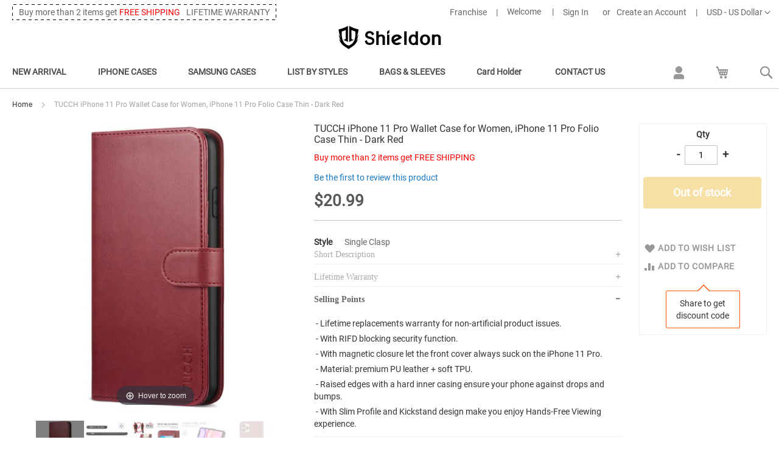

--- FILE ---
content_type: text/html; charset=UTF-8
request_url: https://www.shieldoncase.com/iphone-11-pro-folio-case-thin-for-women-red.html
body_size: 27132
content:
<!doctype html>
<html lang="en">
    <head prefix="og: http://ogp.me/ns# fb: http://ogp.me/ns/fb# product: http://ogp.me/ns/product#">
        <script>
    var LOCALE = 'en\u002DUS';
    var BASE_URL = 'https\u003A\u002F\u002Fwww.shieldoncase.com\u002F';
    var require = {
        'baseUrl': 'https\u003A\u002F\u002Fwww.shieldoncase.com\u002Fstatic\u002Ffrontend\u002FTBC\u002Fshieldon\u002Fen_US'
    };</script>        <meta charset="utf-8"/>
<meta name="title" content="TUCCH iPhone 11 Pro Wallet Case, iPhone 11 Pro Leather Case, Folio Flip Cover with RFID Blocking, Stand, Credit Card Slots, Magnetic Strap"/>
<meta name="description" content="TUCCH iPhone 11 Pro Wallet Case, iPhone 11 Pro Leather Case, Folio Flip Cover with RFID Blocking, Stand, Credit Card Slots, Magnetic Closure,  iPhone 11 Pro Folio Case Thin for Women - Red"/>
<meta name="keywords" content="TUCCH iPhone 11 Pro Wallet Case, iPhone 11 Pro Leather Case, Folio Flip Cover with RFID Blocking, Stand, Credit Card Slots, Magnetic Strap"/>
<meta name="robots" content="INDEX,FOLLOW"/>
<meta name="viewport" content="width=device-width, initial-scale=1, maximum-scale=1.0, user-scalable=no"/>
<meta name="format-detection" content="telephone=no"/>
<title>TUCCH iPhone 11 Pro Wallet Case, iPhone 11 Pro Leather Case, Folio Flip Cover with RFID Blocking, Stand, Credit Card Slots, Magnetic Strap</title>
                <link rel="stylesheet" type="text/css" media="all" href="https://www.shieldoncase.com/static/frontend/TBC/shieldon/en_US/mage/calendar.css" />
<link rel="stylesheet" type="text/css" media="all" href="https://www.shieldoncase.com/static/frontend/TBC/shieldon/en_US/css/styles-m.css" />
<link rel="stylesheet" type="text/css" media="all" href="https://www.shieldoncase.com/static/frontend/TBC/shieldon/en_US/jquery/uppy/dist/uppy-custom.css" />
<link rel="stylesheet" type="text/css" media="all" href="https://www.shieldoncase.com/static/frontend/TBC/shieldon/en_US/Lof_Affiliate/css/styles.css" />
<link rel="stylesheet" type="text/css" media="all" href="https://www.shieldoncase.com/static/frontend/TBC/shieldon/en_US/mage/gallery/gallery.css" />
<link rel="stylesheet" type="text/css" media="screen and (min-width: 768px)" href="https://www.shieldoncase.com/static/frontend/TBC/shieldon/en_US/css/styles-l.css" />
<link rel="stylesheet" type="text/css" media="print" href="https://www.shieldoncase.com/static/frontend/TBC/shieldon/en_US/css/print.css" />
<link rel="icon" type="image/x-icon" href="https://www.shieldoncase.com/static/frontend/TBC/shieldon/en_US/Magento_Theme/favicon.ico" />
<link rel="shortcut icon" type="image/x-icon" href="https://www.shieldoncase.com/static/frontend/TBC/shieldon/en_US/Magento_Theme/favicon.ico" />
<script type="text/javascript" src="https://www.shieldoncase.com/static/frontend/TBC/shieldon/en_US/requirejs/require.js"></script>
<script type="text/javascript" src="https://www.shieldoncase.com/static/frontend/TBC/shieldon/en_US/mage/requirejs/mixins.js"></script>
<script type="text/javascript" src="https://www.shieldoncase.com/static/frontend/TBC/shieldon/en_US/requirejs-config.js"></script>
        <script>
//<![CDATA[
window.dataLayer = window.dataLayer || [];
//]]>
</script>

<!-- Google Tag Manager -->
<script>(function(w,d,s,l,i){w[l]=w[l]||[];w[l].push({'gtm.start':
new Date().getTime(),event:'gtm.js'});var f=d.getElementsByTagName(s)[0],
j=d.createElement(s),dl=l!='dataLayer'?'&l='+l:'';j.async=true;j.src=
'https://www.googletagmanager.com/gtm.js?id='+i+dl;f.parentNode.insertBefore(j,f);
})(window,document,'script','dataLayer','GTM-5KT6LD6');</script>
<!-- End Google Tag Manager -->
    <script type="text/x-magento-init">
        {
            "*": {
                "Magento_PageCache/js/form-key-provider": {
                    "isPaginationCacheEnabled":
                        0                }
            }
        }
    </script>

<meta property="og:type" content="product" />
<meta property="og:title"
      content="TUCCH&#x20;iPhone&#x20;11&#x20;Pro&#x20;Wallet&#x20;Case&#x20;for&#x20;Women,&#x20;iPhone&#x20;11&#x20;Pro&#x20;Folio&#x20;Case&#x20;Thin&#x20;-&#x20;Dark&#x20;Red" />
<meta property="og:image"
      content="https://www.shieldoncase.com/media/catalog/product/cache/7800bb778a954cb4c97ef3c76a1a4610/t/h/thi1158dkdrd.jpg" />
<meta property="og:description"
      content="TUCCH&#x20;iPhone&#x20;11&#x20;Pro&#x20;wallet&#x20;Case&#x20;is&#x20;a&#x20;Multi-Functional&#x20;protection&#x20;case&#x20;for&#x20;perfectionist.&#x20;The&#x20;iPhone&#x20;11&#x20;Pro&#x20;leather&#x20;cover&#x20;with&#x20;Unmatched&#x20;workmanship,&#x20;beautiful&#x20;appearance,&#x20;perfect&#x20;stitched,&#x20;precise&#x20;cutouts.&#x20;Provide&#x20;3&#x20;cards&#x20;and&#x20;cash&#x20;storage&#x20;with&#x20;hands-free&#x20;kickstand&#x20;and&#x20;RFID&#x20;Blocking&#x20;function.&#x20;Magnetic&#x20;closure&#x20;without&#x20;a&#x20;clasp&#x20;is&#x20;a&#x20;unique&#x20;design,&#x20;make&#x20;the&#x20;wallet&#x20;case&#x20;looks&#x20;simple&#x20;and&#x20;elegant.&#x20;Let&#x20;enjoy&#x20;the&#x20;functionality&#x20;and&#x20;classic&#x20;leather&#x20;case&#x20;with&#x20;your&#x20;iPhone&#x20;11&#x20;Pro&#x20;smartphone." />
<meta property="og:url" content="https://www.shieldoncase.com/iphone-11-pro-folio-case-thin-for-women-red.html" />
    <meta property="product:price:amount" content="20.99"/>
    <meta property="product:price:currency"
      content="USD"/>

<!-- Magic Zoom Plus Magento 2 module version v1.7.8 [v1.6.97:v5.3.7] -->
<script type="text/javascript">window["mgctlbx$Pltm"] = "Magento 2";</script>
<link type="text/css" href="https://www.shieldoncase.com/static/frontend/TBC/shieldon/en_US/MagicToolbox_MagicZoomPlus/css/magiczoomplus.css" rel="stylesheet" media="screen" />
<link type="text/css" href="https://www.shieldoncase.com/static/frontend/TBC/shieldon/en_US/MagicToolbox_MagicZoomPlus/css/magiczoomplus.module.css" rel="stylesheet" media="screen" />
<script type="text/javascript" src="https://www.shieldoncase.com/static/frontend/TBC/shieldon/en_US/MagicToolbox_MagicZoomPlus/js/magiczoomplus.js"></script>
<script type="text/javascript" src="https://www.shieldoncase.com/static/frontend/TBC/shieldon/en_US/MagicToolbox_MagicZoomPlus/js/magictoolbox.utils.js"></script>
<script type="text/javascript">
	var mzOptions = {
		'zoomWidth':'auto',
		'zoomHeight':'auto',
		'zoomPosition':'right',
		'zoomDistance':15,
		'selectorTrigger':'click',
		'transitionEffect':true,
		'lazyZoom':false,
		'rightClick':true,
		'cssClass':'',
		'zoomMode':'zoom',
		'zoomOn':'hover',
		'upscale':true,
		'smoothing':true,
		'variableZoom':false,
		'zoomCaption':'off',
		'expand':'window',
		'expandZoomMode':'zoom',
		'expandZoomOn':'click',
		'expandCaption':true,
		'closeOnClickOutside':true,
		'hint':'once',
		'textHoverZoomHint':'Hover to zoom',
		'textClickZoomHint':'Click to zoom',
		'textExpandHint':'Click to expand',
		'textBtnClose':'Close',
		'textBtnNext':'Next',
		'textBtnPrev':'Previous'
	}
</script>
<script type="text/javascript">
	var mzMobileOptions = {
		'zoomMode':'zoom',
		'textHoverZoomHint':'Touch to zoom',
		'textClickZoomHint':'Double tap to zoom',
		'textExpandHint':'Tap to expand'
	}
</script>


<!-- Magic Zoom Plus Magento 2 module version v1.7.8 [v1.6.97:v5.3.7] -->
<script type="text/javascript">window["mgctlbx$Pltm"] = "Magento 2";</script>
<link type="text/css" href="https://www.shieldoncase.com/static/frontend/TBC/shieldon/en_US/MagicToolbox_MagicZoomPlus/css/magicscroll.css" rel="stylesheet" media="screen" />
<script type="text/javascript" src="https://www.shieldoncase.com/static/frontend/TBC/shieldon/en_US/MagicToolbox_MagicZoomPlus/js/magicscroll.js"></script>
<script type="text/javascript">
	MagicScrollOptions = {
		'width':'auto',
		'height':'auto',
		'orientation':'horizontal',
		'mode':'scroll',
		'items':'3',
		'speed':600,
		'autoplay':0,
		'loop':'infinite',
		'step':'auto',
		'arrows':'inside',
		'pagination':false,
		'easing':'cubic-bezier(.8, 0, .5, 1)',
		'scrollOnWheel':'auto',
		'lazy-load':false
	}
</script>
<script type="text/javascript">
(function () {
    window.allowHighlightActiveSelectorOnUpdate = true;
    window.mzOptions || (window.mzOptions = {});
    window.mzOptions['onUpdate'] = function(id, oldA, newA) {
        if (allowHighlightActiveSelectorOnUpdate && id.match(/^MagicZoomPlusImage-product-\d+$/)) {
            //NOTE: to highlight selectors when swipe or switch in expand view
            var aTags = document.querySelectorAll('.MagicToolboxSelectorsContainer a');
            for (var i = 0; i < aTags.length; i++) {
                if (aTags[i].getElementsByTagName('img').length) {
                    $mjs(aTags[i]).jRemoveClass('active-selector');

                }
            }
            $mjs(newA).jAddClass('active-selector');
        }
        allowHighlightActiveSelectorOnUpdate = true;
    }
}());
</script>
    </head>
    <body data-container="body"
          data-mage-init='{"loaderAjax": {}, "loader": { "icon": "https://www.shieldoncase.com/static/frontend/TBC/shieldon/en_US/images/loader-2.gif"}}'
        id="html-body" itemtype="http://schema.org/Product" itemscope="itemscope" class="catalog-product-view product-iphone-11-pro-folio-case-thin-for-women-red page-layout-1column">
        <div id="top-banner">
    </div><!-- Google Tag Manager (noscript) -->
<noscript><iframe src="https://www.googletagmanager.com/ns.html?id=GTM-5KT6LD6"
height="0" width="0" style="display:none;visibility:hidden"></iframe></noscript>
<!-- End Google Tag Manager (noscript) -->

<script type="text/x-magento-init">
    {
        "*": {
            "Magento_PageBuilder/js/widget-initializer": {
                "config": {"[data-content-type=\"slider\"][data-appearance=\"default\"]":{"Magento_PageBuilder\/js\/content-type\/slider\/appearance\/default\/widget":false},"[data-content-type=\"map\"]":{"Magento_PageBuilder\/js\/content-type\/map\/appearance\/default\/widget":false},"[data-content-type=\"row\"]":{"Magento_PageBuilder\/js\/content-type\/row\/appearance\/default\/widget":false},"[data-content-type=\"tabs\"]":{"Magento_PageBuilder\/js\/content-type\/tabs\/appearance\/default\/widget":false},"[data-content-type=\"slide\"]":{"Magento_PageBuilder\/js\/content-type\/slide\/appearance\/default\/widget":{"buttonSelector":".pagebuilder-slide-button","showOverlay":"hover","dataRole":"slide"}},"[data-content-type=\"banner\"]":{"Magento_PageBuilder\/js\/content-type\/banner\/appearance\/default\/widget":{"buttonSelector":".pagebuilder-banner-button","showOverlay":"hover","dataRole":"banner"}},"[data-content-type=\"buttons\"]":{"Magento_PageBuilder\/js\/content-type\/buttons\/appearance\/inline\/widget":false},"[data-content-type=\"products\"][data-appearance=\"carousel\"]":{"Magento_PageBuilder\/js\/content-type\/products\/appearance\/carousel\/widget":false}},
                "breakpoints": {"desktop":{"label":"Desktop","stage":true,"default":true,"class":"desktop-switcher","icon":"Magento_PageBuilder::css\/images\/switcher\/switcher-desktop.svg","conditions":{"min-width":"1024px"},"options":{"products":{"default":{"slidesToShow":"5"}}}},"tablet":{"conditions":{"max-width":"1024px","min-width":"768px"},"options":{"products":{"default":{"slidesToShow":"4"},"continuous":{"slidesToShow":"3"}}}},"mobile":{"label":"Mobile","stage":true,"class":"mobile-switcher","icon":"Magento_PageBuilder::css\/images\/switcher\/switcher-mobile.svg","media":"only screen and (max-width: 767px)","conditions":{"max-width":"767px","min-width":"640px"},"options":{"products":{"default":{"slidesToShow":"3"}}}},"mobile-small":{"conditions":{"max-width":"640px"},"options":{"products":{"default":{"slidesToShow":"2"},"continuous":{"slidesToShow":"1"}}}}}            }
        }
    }
</script>

<div class="cookie-status-message" id="cookie-status">
    The store will not work correctly when cookies are disabled.</div>
<script type="text&#x2F;javascript">document.querySelector("#cookie-status").style.display = "none";</script>
<script type="text/x-magento-init">
    {
        "*": {
            "cookieStatus": {}
        }
    }
</script>

<script type="text/x-magento-init">
    {
        "*": {
            "mage/cookies": {
                "expires": null,
                "path": "\u002F",
                "domain": ".www.shieldoncase.com",
                "secure": true,
                "lifetime": "604800"
            }
        }
    }
</script>
    <noscript>
        <div class="message global noscript">
            <div class="content">
                <p>
                    <strong>JavaScript seems to be disabled in your browser.</strong>
                    <span>
                        For the best experience on our site, be sure to turn on Javascript in your browser.                    </span>
                </p>
            </div>
        </div>
    </noscript>
<script>    require.config({
        map: {
            '*': {
                wysiwygAdapter: 'mage/adminhtml/wysiwyg/tiny_mce/tinymceAdapter'
            }
        }
    });</script><script>    require.config({
        paths: {
            googleMaps: 'https\u003A\u002F\u002Fmaps.googleapis.com\u002Fmaps\u002Fapi\u002Fjs\u003Fv\u003D3.56\u0026key\u003D'
        },
        config: {
            'Magento_PageBuilder/js/utils/map': {
                style: '',
            },
            'Magento_PageBuilder/js/content-type/map/preview': {
                apiKey: '',
                apiKeyErrorMessage: 'You\u0020must\u0020provide\u0020a\u0020valid\u0020\u003Ca\u0020href\u003D\u0027https\u003A\u002F\u002Fwww.shieldoncase.com\u002Fadminhtml\u002Fsystem_config\u002Fedit\u002Fsection\u002Fcms\u002F\u0023cms_pagebuilder\u0027\u0020target\u003D\u0027_blank\u0027\u003EGoogle\u0020Maps\u0020API\u0020key\u003C\u002Fa\u003E\u0020to\u0020use\u0020a\u0020map.'
            },
            'Magento_PageBuilder/js/form/element/map': {
                apiKey: '',
                apiKeyErrorMessage: 'You\u0020must\u0020provide\u0020a\u0020valid\u0020\u003Ca\u0020href\u003D\u0027https\u003A\u002F\u002Fwww.shieldoncase.com\u002Fadminhtml\u002Fsystem_config\u002Fedit\u002Fsection\u002Fcms\u002F\u0023cms_pagebuilder\u0027\u0020target\u003D\u0027_blank\u0027\u003EGoogle\u0020Maps\u0020API\u0020key\u003C\u002Fa\u003E\u0020to\u0020use\u0020a\u0020map.'
            },
        }
    });</script><script>
    require.config({
        shim: {
            'Magento_PageBuilder/js/utils/map': {
                deps: ['googleMaps']
            }
        }
    });</script><div class="page-wrapper"><header class="page-header"><div class="panel wrapper"><div class="panel header"><a class="action skip contentarea"
   href="#contentarea">
    <span>
        Skip to Content    </span>
</a>
<div class="switcher currency switcher-currency" id="switcher-currency">
    <strong class="label switcher-label"><span>Currency</span></strong>
    <div class="actions dropdown options switcher-options">
        <div class="action toggle switcher-trigger" id="switcher-currency-trigger">
            <strong class="language-USD">
                <span>USD - US Dollar</span>
            </strong>
        </div>
        <ul class="dropdown switcher-dropdown" data-mage-init='{"dropdownDialog":{
            "appendTo":"#switcher-currency > .options",
            "triggerTarget":"#switcher-currency-trigger",
            "closeOnMouseLeave": false,
            "triggerClass":"active",
            "parentClass":"active",
            "buttons":null}}'>
                                                <li class="currency-AUD switcher-option">
                        <a href="#" data-post='{"action":"https:\/\/www.shieldoncase.com\/directory\/currency\/switch\/","data":{"currency":"AUD","uenc":"aHR0cHM6Ly93d3cuc2hpZWxkb25jYXNlLmNvbS9pcGhvbmUtMTEtcHJvLWZvbGlvLWNhc2UtdGhpbi1mb3Itd29tZW4tcmVkLmh0bWw~"}}'><img src="https://www.shieldoncase.com/static/frontend/TBC/shieldon/en_US/images/flags/aud.gif" /> Australian Dollar</a>
                    </li>
                                                                <li class="currency-GBP switcher-option">
                        <a href="#" data-post='{"action":"https:\/\/www.shieldoncase.com\/directory\/currency\/switch\/","data":{"currency":"GBP","uenc":"aHR0cHM6Ly93d3cuc2hpZWxkb25jYXNlLmNvbS9pcGhvbmUtMTEtcHJvLWZvbGlvLWNhc2UtdGhpbi1mb3Itd29tZW4tcmVkLmh0bWw~"}}'><img src="https://www.shieldoncase.com/static/frontend/TBC/shieldon/en_US/images/flags/gbp.gif" /> British Pound</a>
                    </li>
                                                                <li class="currency-CAD switcher-option">
                        <a href="#" data-post='{"action":"https:\/\/www.shieldoncase.com\/directory\/currency\/switch\/","data":{"currency":"CAD","uenc":"aHR0cHM6Ly93d3cuc2hpZWxkb25jYXNlLmNvbS9pcGhvbmUtMTEtcHJvLWZvbGlvLWNhc2UtdGhpbi1mb3Itd29tZW4tcmVkLmh0bWw~"}}'><img src="https://www.shieldoncase.com/static/frontend/TBC/shieldon/en_US/images/flags/cad.gif" /> Canadian Dollar</a>
                    </li>
                                                                <li class="currency-EUR switcher-option">
                        <a href="#" data-post='{"action":"https:\/\/www.shieldoncase.com\/directory\/currency\/switch\/","data":{"currency":"EUR","uenc":"aHR0cHM6Ly93d3cuc2hpZWxkb25jYXNlLmNvbS9pcGhvbmUtMTEtcHJvLWZvbGlvLWNhc2UtdGhpbi1mb3Itd29tZW4tcmVkLmh0bWw~"}}'><img src="https://www.shieldoncase.com/static/frontend/TBC/shieldon/en_US/images/flags/eur.gif" /> Euro</a>
                    </li>
                                                                <li class="currency-JPY switcher-option">
                        <a href="#" data-post='{"action":"https:\/\/www.shieldoncase.com\/directory\/currency\/switch\/","data":{"currency":"JPY","uenc":"aHR0cHM6Ly93d3cuc2hpZWxkb25jYXNlLmNvbS9pcGhvbmUtMTEtcHJvLWZvbGlvLWNhc2UtdGhpbi1mb3Itd29tZW4tcmVkLmh0bWw~"}}'><img src="https://www.shieldoncase.com/static/frontend/TBC/shieldon/en_US/images/flags/jpy.gif" /> Japanese Yen</a>
                    </li>
                                                                <li class="currency-NZD switcher-option">
                        <a href="#" data-post='{"action":"https:\/\/www.shieldoncase.com\/directory\/currency\/switch\/","data":{"currency":"NZD","uenc":"aHR0cHM6Ly93d3cuc2hpZWxkb25jYXNlLmNvbS9pcGhvbmUtMTEtcHJvLWZvbGlvLWNhc2UtdGhpbi1mb3Itd29tZW4tcmVkLmh0bWw~"}}'><img src="https://www.shieldoncase.com/static/frontend/TBC/shieldon/en_US/images/flags/nzd.gif" /> New Zealand Dollar</a>
                    </li>
                                                                <li class="currency-SGD switcher-option">
                        <a href="#" data-post='{"action":"https:\/\/www.shieldoncase.com\/directory\/currency\/switch\/","data":{"currency":"SGD","uenc":"aHR0cHM6Ly93d3cuc2hpZWxkb25jYXNlLmNvbS9pcGhvbmUtMTEtcHJvLWZvbGlvLWNhc2UtdGhpbi1mb3Itd29tZW4tcmVkLmh0bWw~"}}'><img src="https://www.shieldoncase.com/static/frontend/TBC/shieldon/en_US/images/flags/sgd.gif" /> Singapore Dollar</a>
                    </li>
                                                                </ul>
    </div>
</div>
<div class="tips">
    <div class="wrap">
        <ul>
            <!--<li>All Products, All Countries <span class="red">FREE SHIPPING</span></li>-->
            <li>Buy more than 2 items get <span class="red">FREE SHIPPING</span></li>
            <!--<li><span class="red">FREE SHIPPING</span> for all products and countries.</li>-->
            <li>LIFETIME WARRANTY</li>
        </ul>
    </div>
</div><ul class="header links"><li id="franchise-link"><a href="http://wholesale.shieldoncase.com/">Franchise</a></li>    <li class="greet welcome" data-bind="scope: 'customer'">
        <!-- ko if: customer().fullname  -->
        <span class="logged-in"
              data-bind="text: new String('Welcome, %1!').
              replace('%1', customer().fullname)">
        </span>
        <!-- /ko -->
        <!-- ko ifnot: customer().fullname  -->
        <span class="not-logged-in"
              data-bind="text: 'Welcome'"></span>
                <!-- /ko -->
    </li>
        <script type="text/x-magento-init">
        {
            "*": {
                "Magento_Ui/js/core/app": {
                    "components": {
                        "customer": {
                            "component": "Magento_Customer/js/view/customer"
                        }
                    }
                }
            }
        }
    </script>
<!-- BLOCK customer --><!-- /BLOCK customer -->
<li class="authorization-link log-in" data-label="or">
    <a href="https://www.shieldoncase.com/customer/account/login/referer/aHR0cHM6Ly93d3cuc2hpZWxkb25jYXNlLmNvbS9pcGhvbmUtMTEtcHJvLWZvbGlvLWNhc2UtdGhpbi1mb3Itd29tZW4tcmVkLmh0bWw~/">
        Sign In    </a>
</li>
<li><a href="https://www.shieldoncase.com/customer/account/create/" id="id6Wb8dSa0" >Create an Account</a></li></ul></div></div><div class="header content"><span data-action="toggle-nav" class="action nav-toggle"><span>Toggle Nav</span></span>
    <a class="logo" href="https://www.shieldoncase.com/" title="Shieldon Genuine Leather Wallet Case">
        <img src="https://www.shieldoncase.com/static/frontend/TBC/shieldon/en_US/images/logo.svg"
             alt="Shieldon Genuine Leather Wallet Case"
             width="170"                     />
    </a>
</div><div class="header-nav">    <div class="sections nav-sections">
                <div class="section-items nav-sections-items"
             data-mage-init='{"tabs":{"openedState":"active"}}'>
                                            <div class="section-item-title nav-sections-item-title"
                     data-role="collapsible">
                    <a class="nav-sections-item-switch"
                       data-toggle="switch" href="#store.menu">
                        Menu                    </a>
                </div>
                <div class="section-item-content nav-sections-item-content"
                     id="store.menu"
                     data-role="content">
                    
<nav class="navigation custom-menu" data-action="navigation">
    <ul data-mage-init='{"menu":{"responsive":true, "expanded":true, "position":{"my":"left top","at":"left bottom"}}}'>
		        <li  class="level0 nav-1 category-item first level-top parent"><a href="https://www.shieldoncase.com/new-arrival.html"  class="level-top" ><span>NEW ARRIVAL</span></a><div class="subwrap"><ul class="level subcat 0 submenu"><li class="parent-cat"><a href="https://www.shieldoncase.com/new-arrival.html">NEW ARRIVAL</a></li><li  class="level1 nav-1-1 category-item first"><a href="https://www.shieldoncase.com/wallet-cases-for-iphone-15-series.html" ><span>Wallet Cases for iPhone 15 Series</span></a></li><li  class="level1 nav-1-2 category-item"><a href="https://www.shieldoncase.com/new-arrival/wallet-cases-for-iphone-16-series.html" ><span>Wallet Cases for iPhone 16 Series</span></a></li><li  class="level1 nav-1-3 category-item"><a href="https://www.shieldoncase.com/new-arrival/wallet-phone-cases-for-iphone-17-series.html" ><span>Wallet Cases for iPhone 17 Series</span></a></li><li  class="level1 nav-1-4 category-item"><a href="https://www.shieldoncase.com/new-arrival/iphone-17-wallet-cases.html" ><span>IPHONE 17 WALLET CASES</span></a></li><li  class="level1 nav-1-5 category-item"><a href="https://www.shieldoncase.com/new-arrival/iphone-air-wallet-cases.html" ><span>IPHONE AIR WALLET CASES</span></a></li><li  class="level1 nav-1-6 category-item"><a href="https://www.shieldoncase.com/new-arrival/iphone-17-pro-wallet-cases.html" ><span>IPHONE 17 PRO WALLET CASES</span></a></li><li  class="level1 nav-1-7 category-item"><a href="https://www.shieldoncase.com/new-arrival/iphone-17-pro-max-wallet-cases.html" ><span>IPHONE 17 PRO MAX WALLET CASES</span></a></li><li  class="level1 nav-1-8 category-item"><a href="https://www.shieldoncase.com/new-arrival/iphone-16-wallet-cases.html" ><span>IPHONE 16 WALLET CASES</span></a></li><li  class="level1 nav-1-9 category-item"><a href="https://www.shieldoncase.com/new-arrival/iphone-16-plus-wallet-cases.html" ><span>IPHONE 16 PLUS WALLET CASES</span></a></li><li  class="level1 nav-1-10 category-item"><a href="https://www.shieldoncase.com/new-arrival/iphone-16-pro-wallet-cases.html" ><span>IPHONE 16 PRO WALLET CASES</span></a></li><li  class="level1 nav-1-11 category-item"><a href="https://www.shieldoncase.com/new-arrival/iphone-16-pro-max-wallet-cases.html" ><span>IPHONE 16 PRO MAX WALLET CASES</span></a></li><li  class="level1 nav-1-12 category-item"><a href="https://www.shieldoncase.com/new-arrival/iphone-16e-2025-wallet-cases.html" ><span>IPHONE 16e WALLET CASES</span></a></li><li  class="level1 nav-1-13 category-item"><a href="https://www.shieldoncase.com/new-arrival/samsung-galaxy-z-fold7-leather-wallet-cases.html" ><span>SAMSUNG GALAXY Z FOLD7 CASES</span></a></li><li  class="level1 nav-1-14 category-item"><a href="https://www.shieldoncase.com/new-arrival/samsung-galaxy-z-fold6-leather-wallet-cases.html" ><span>SAMSUNG GALAXY Z FOLD6 CASES</span></a></li><li  class="level1 nav-1-15 category-item"><a href="https://www.shieldoncase.com/new-arrival/samsung-galaxy-s25-cases.html" ><span>SAMSUNG GALAXY S25 CASES</span></a></li><li  class="level1 nav-1-16 category-item"><a href="https://www.shieldoncase.com/new-arrival/samsung-galaxy-s25-fe-cases.html" ><span>SAMSUNG GALAXY S25 FE CASES</span></a></li><li  class="level1 nav-1-17 category-item"><a href="https://www.shieldoncase.com/new-arrival/samsung-galaxy-s25-plus-cases.html" ><span>SAMSUNG GALAXY S25 PLUS CASES</span></a></li><li  class="level1 nav-1-18 category-item"><a href="https://www.shieldoncase.com/new-arrival/samsung-galaxy-s25-ultra-cases.html" ><span>SAMSUNG GALAXY S25 ULTRA CASES</span></a></li><li  class="level1 nav-1-19 category-item last"><a href="https://www.shieldoncase.com/new-arrival/samsung-galaxy-s25-edge-cases.html" ><span>SAMSUNG GALAXY S25 EDGE CASES</span></a></li></ul><div data-content-type="html" data-appearance="default" data-element="main" data-decoded="true"><ul class="trend">
<li><a href="/iphone-17-pro-magnet-wallet-case-detachable-magsafe-removable-phone-case-wallet-cover-flip-cover.html"><img src="https://www.shieldoncase.com/media/wysiwyg/category/trend/2in1.jpg" alt="SHIELDON iPhone 17 Pro Detachable Wallet Case" /></a><a href="/iphone-17-pro-magnet-wallet-case-detachable-magsafe-removable-phone-case-wallet-cover-flip-cover.html">SHIELDON iPhone 17 Pro Detachable Wallet Case</a></li>
<li><a href="/magnet-iphone-17-pro-max-wallet-case-detachable-magsafe-compatible-case-flip-cover.html"><img src="https://www.shieldoncase.com/media/wysiwyg/category/trend/2in1i2.jpg" alt="SHIELDON iPhone 17 Pro Max Detachable Wallet Case" /></a><a href="/magnet-iphone-17-pro-max-wallet-case-detachable-magsafe-compatible-case-flip-cover.html">SHIELDON iPhone 17 Pro Max Detachable Wallet Case</a></li>
</ul></div></div></li><li  class="level0 nav-2 category-item level-top parent"><a href="https://www.shieldoncase.com/iphone-case.html"  class="level-top" ><span>IPHONE CASES</span></a><div class="subwrap"><ul class="level subcat 0 submenu"><li class="parent-cat"><a href="https://www.shieldoncase.com/iphone-case.html">IPHONE CASES</a></li><li  class="level1 nav-2-1 category-item first"><a href="https://www.shieldoncase.com/iphone-leder-case/iphone-17-leather-phone-cases.html" ><span>IPHONE 17 CASES</span></a></li><li  class="level1 nav-2-2 category-item"><a href="https://www.shieldoncase.com/iphone-case/iphone-air-leather-phone-cases.html" ><span>IPHONE AIR CASES</span></a></li><li  class="level1 nav-2-3 category-item"><a href="https://www.shieldoncase.com/iphone-leder-case/iphone-17-pro-phone-cases.html" ><span>IPHONE 17 PRO CASES</span></a></li><li  class="level1 nav-2-4 category-item"><a href="https://www.shieldoncase.com/iphone-leder-case/iphone-17-pro-max-phone-cases.html" ><span>IPHONE 17 PRO MAX CASES</span></a></li><li  class="level1 nav-2-5 category-item"><a href="https://www.shieldoncase.com/iphone-leder-case/iphone-16-phone-cases.html" ><span>IPHONE 16 CASES</span></a></li><li  class="level1 nav-2-6 category-item"><a href="https://www.shieldoncase.com/iphone-leder-case/iphone-16-plus-phone-cases.html" ><span>IPHONE 16 PLUS CASES</span></a></li><li  class="level1 nav-2-7 category-item"><a href="https://www.shieldoncase.com/iphone-leder-case/iphone-16-pro-phone-cases.html" ><span>IPHONE 16 PRO CASES</span></a></li><li  class="level1 nav-2-8 category-item"><a href="https://www.shieldoncase.com/iphone-leder-case/iphone-16-pro-max-phone-cases.html" ><span>IPHONE 16 PRO MAX CASES</span></a></li><li  class="level1 nav-2-9 category-item"><a href="https://www.shieldoncase.com/iphone-leder-case/iphone-16e-2025-cases.html" ><span>IPHONE 16e 2025 CASES</span></a></li><li  class="level1 nav-2-10 category-item"><a href="https://www.shieldoncase.com/iphone-leder-case/iphone-15-cell-phone-cases.html" ><span>IPHONE 15 CASES</span></a></li><li  class="level1 nav-2-11 category-item"><a href="https://www.shieldoncase.com/iphone-leder-case/iphone-15-plus-cell-phone-cases.html" ><span>IPHONE 15 PLUS CASES</span></a></li><li  class="level1 nav-2-12 category-item"><a href="https://www.shieldoncase.com/iphone-leder-case/iphone-15-pro-cell-phone-cases.html" ><span>IPHONE 15 PRO CASES</span></a></li><li  class="level1 nav-2-13 category-item"><a href="https://www.shieldoncase.com/iphone-leder-case/iphone-15-pro-max-cell-phone-cases.html" ><span>IPHONE 15 PRO MAX CASES</span></a></li><li  class="level1 nav-2-14 category-item"><a href="https://www.shieldoncase.com/iphone-leder-case/iphone-14-cases.html" ><span>IPHONE 14 CASES</span></a></li><li  class="level1 nav-2-15 category-item"><a href="https://www.shieldoncase.com/iphone-leder-case/iphone-14-max-cases.html" ><span>IPHONE 14 PLUS CASES</span></a></li><li  class="level1 nav-2-16 category-item"><a href="https://www.shieldoncase.com/iphone-leder-case/iphone-14-pro-cases.html" ><span>IPHONE 14 PRO CASES</span></a></li><li  class="level1 nav-2-17 category-item"><a href="https://www.shieldoncase.com/iphone-leder-case/iphone-14-pro-max-cases.html" ><span>IPHONE 14 PRO MAX CASES</span></a></li><li  class="level1 nav-2-18 category-item"><a href="https://www.shieldoncase.com/iphone-leder-case/best-iphone-13-mini-5-4-wallet-cases.html" ><span>IPHONE 13 MINI CASES</span></a></li><li  class="level1 nav-2-19 category-item"><a href="https://www.shieldoncase.com/iphone-leder-case/best-iphone-13-6-1-wallet-cases.html" ><span>IPHONE 13 CASES</span></a></li><li  class="level1 nav-2-20 category-item"><a href="https://www.shieldoncase.com/iphone-leder-case/best-iphone-13-pro-6-1-wallet-cases.html" ><span>IPHONE 13 PRO CASES</span></a></li><li  class="level1 nav-2-21 category-item"><a href="https://www.shieldoncase.com/iphone-leder-case/best-iphone-13-pro-max-6-7-wallet-cases.html" ><span>IPHONE 13 PRO MAX CASES</span></a></li><li  class="level1 nav-2-22 category-item"><a href="https://www.shieldoncase.com/iphone-leder-case/iphone-12-mini-5-4-cases.html" ><span>IPHONE 12 MINI 5.4 CASES</span></a></li><li  class="level1 nav-2-23 category-item"><a href="https://www.shieldoncase.com/iphone-leder-case/iphone-12-6-1-cases.html" ><span>IPHONE 12 6.1 CASES</span></a></li><li  class="level1 nav-2-24 category-item"><a href="https://www.shieldoncase.com/iphone-leder-case/iphone-12-pro-6-1-cases.html" ><span>IPHONE 12 PRO 6.1 CASES</span></a></li><li  class="level1 nav-2-25 category-item"><a href="https://www.shieldoncase.com/iphone-leder-case/iphone-12-pro-max-6-7-cases.html" ><span>IPHONE 12 PRO MAX 6.7 CASES</span></a></li><li  class="level1 nav-2-26 category-item"><a href="https://www.shieldoncase.com/iphone-leder-case/iphone-se3-2022-cases.html" ><span>IPHONE SE3 2022 CASES</span></a></li><li  class="level1 nav-2-27 category-item"><a href="https://www.shieldoncase.com/iphone-leder-case/iphone-se-2020-cases.html" ><span>IPHONE SE2 2020 CASES</span></a></li><li  class="level1 nav-2-28 category-item"><a href="https://www.shieldoncase.com/iphone-leder-case/iphone-11-pro-cases.html" ><span>IPHONE 11 PRO CASES</span></a></li><li  class="level1 nav-2-29 category-item"><a href="https://www.shieldoncase.com/iphone-leder-case/iphone-11-cases.html" ><span>IPHONE 11 CASES</span></a></li><li  class="level1 nav-2-30 category-item"><a href="https://www.shieldoncase.com/iphone-leder-case/iphone-xs-max-cases.html" ><span>IPHONE XS MAX CASES</span></a></li><li  class="level1 nav-2-31 category-item"><a href="https://www.shieldoncase.com/iphone-leder-case/iphone-xr-cases.html" ><span>IPHONE XR CASES</span></a></li><li  class="level1 nav-2-32 category-item"><a href="https://www.shieldoncase.com/iphone-leder-case/iphone-8-plus-case.html" ><span>IPHONE 7/8 PLUS CASE</span></a></li><li  class="level1 nav-2-33 category-item last"><a href="https://www.shieldoncase.com/iphone-leder-case/iphone-8-cases.html" ><span>IPHONE 7/8 CASE</span></a></li></ul><div data-content-type="html" data-appearance="default" data-element="main" data-decoded="true"><ul class="trend">
<li><a href="/iphone-air-6-5-wallet-case-genuine-leather-cover-magnetic-closure-book-fold-folio-flip-case.html"><img src="https://www.shieldoncase.com/media/wysiwyg/category/trend/I17cla.jpg" alt="iPhone Air Wallet Case" width="282" height="338" /></a><a href="/iphone-air-6-5-wallet-case-genuine-leather-cover-magnetic-closure-book-fold-folio-flip-case.html">iPhone Air Wallet Case</a></li>
<li><a href="/genuine-leather-iphone-17-pro-wallet-case-magnetic-closure-ultra-thin-flip-cover-magsafe-compatible.html"><img title="iPhone 17 Pro Wallet Case" src="https://www.shieldoncase.com/media/wysiwyg/category/trend/IP17CB.jpg" alt="iPhone 17 Pro Wallet Case" width="282" height="338" /></a><a href="/genuine-leather-iphone-17-pro-wallet-case-magnetic-closure-ultra-thin-flip-cover-magsafe-compatible.html">iPhone 17 Pro Wallet Case</a></li>
</ul></div></div></li><li  class="level0 nav-3 category-item level-top parent"><a href="https://www.shieldoncase.com/samsung-case.html"  class="level-top" ><span>SAMSUNG CASES</span></a><div class="subwrap"><ul class="level subcat 0 submenu"><li class="parent-cat"><a href="https://www.shieldoncase.com/samsung-case.html">SAMSUNG CASES</a></li><li  class="level1 nav-3-1 category-item first"><a href="https://www.shieldoncase.com/samsung-case/samsung-galaxy-s25-case.html" ><span>SAMSUNG GALAXY S25 CASE</span></a></li><li  class="level1 nav-3-2 category-item"><a href="https://www.shieldoncase.com/samsung-case/samsung-galaxy-s25-fe-case.html" ><span>SAMSUNG GALAXY S25 FE CASE</span></a></li><li  class="level1 nav-3-3 category-item"><a href="https://www.shieldoncase.com/samsung-case/samsung-galaxy-s25-plus-case.html" ><span>SAMSUNG GALAXY S25 PLUS CASE</span></a></li><li  class="level1 nav-3-4 category-item"><a href="https://www.shieldoncase.com/samsung-case/samsung-galaxy-s25-ultra-case.html" ><span>SAMSUNG GALAXY S25 ULTRA CASE</span></a></li><li  class="level1 nav-3-5 category-item"><a href="https://www.shieldoncase.com/samsung-case/samsung-galaxy-s25-edge-case.html" ><span>SAMSUNG GALAXY S25 EDGE CASE</span></a></li><li  class="level1 nav-3-6 category-item"><a href="https://www.shieldoncase.com/samsung-case/samsung-galaxy-s24-case.html" ><span>SAMSUNG GALAXY S24 CASE</span></a></li><li  class="level1 nav-3-7 category-item"><a href="https://www.shieldoncase.com/samsung-case/samsung-galaxy-s24fe-case.html" ><span>SAMSUNG GALAXY S24FE CASE</span></a></li><li  class="level1 nav-3-8 category-item"><a href="https://www.shieldoncase.com/samsung-case/samsung-galaxy-s24-plus-case.html" ><span>SAMSUNG GALAXY S24 PLUS CASE</span></a></li><li  class="level1 nav-3-9 category-item"><a href="https://www.shieldoncase.com/samsung-case/samsung-galaxy-s24-ultra-case.html" ><span>SAMSUNG GALAXY S24 ULTRA CASE</span></a></li><li  class="level1 nav-3-10 category-item"><a href="https://www.shieldoncase.com/samsung-case/samsung-galaxy-s23-case.html" ><span>SAMSUNG GALAXY S23 CASE</span></a></li><li  class="level1 nav-3-11 category-item"><a href="https://www.shieldoncase.com/samsung-case/samsung-galaxy-s23fe-case.html" ><span>SAMSUNG GALAXY S23FE CASE</span></a></li><li  class="level1 nav-3-12 category-item"><a href="https://www.shieldoncase.com/samsung-case/samsung-galaxy-s23-plus-case.html" ><span>SAMSUNG GALAXY S23 PLUS CASE</span></a></li><li  class="level1 nav-3-13 category-item"><a href="https://www.shieldoncase.com/samsung-case/samsung-galaxy-s23-ultra-case.html" ><span>SAMSUNG GALAXY S23 ULTRA CASE</span></a></li><li  class="level1 nav-3-14 category-item"><a href="https://www.shieldoncase.com/samsung-case/samsung-galaxy-s22-plus-case.html" ><span>SAMSUNG GALAXY S22 PLUS CASE</span></a></li><li  class="level1 nav-3-15 category-item"><a href="https://www.shieldoncase.com/samsung-case/samsung-galaxy-z-fold7-leather-phone-case.html" ><span>SAMSUNG GALAXY Z FOLD7 CASE</span></a></li><li  class="level1 nav-3-16 category-item"><a href="https://www.shieldoncase.com/samsung-case/samsung-galaxy-z-fold6-leather-phone-case.html" ><span>SAMSUNG GALAXY Z FOLD6 CASE</span></a></li><li  class="level1 nav-3-17 category-item"><a href="https://www.shieldoncase.com/samsung-case/samsung-galaxy-z-fold5-leather-wallet-case.html" ><span>SAMSUNG GALAXY Z FOLD5 CASE</span></a></li><li  class="level1 nav-3-18 category-item"><a href="https://www.shieldoncase.com/samsung-case/samsung-galaxy-z-fold-4-case.html" ><span>SAMSUNG GALAXY Z FOLD4 CASE</span></a></li><li  class="level1 nav-3-19 category-item"><a href="https://www.shieldoncase.com/samsung-case/samsung-galaxy-z-fold-3-case.html" ><span>SAMSUNG GALAXY Z FOLD3 CASE</span></a></li><li  class="level1 nav-3-20 category-item"><a href="https://www.shieldoncase.com/samsung-case/samsung-galaxy-a54-case.html" ><span>SAMSUNG GALAXY A54 CASE</span></a></li><li  class="level1 nav-3-21 category-item last"><a href="https://www.shieldoncase.com/samsung-case/samsung-galaxy-a55-case.html" ><span>SAMSUNG GALAXY A55 CASE</span></a></li></ul><div data-content-type="html" data-appearance="default" data-element="main" data-decoded="true"><ul class="trend">
<li><a href="/samsung-s25-plus-5g-wallet-case-genuine-leather-cover-folio-case.html"><img title="SHIELDON SAMSUNG Galaxy S25 Plus Leather Case" src="https://www.shieldoncase.com/media/wysiwyg/category/trend/S25P.jpg" alt="SHIELDON SAMSUNG Galaxy S25 Plus Leather Case" width="319" height="380" /></a><a href="/samsung-s25-plus-5g-wallet-case-genuine-leather-cover-folio-case.html">SAMSUNG Galaxy S25 Plus Leather Case</a></li>
<li><a href="/samsung-s25-ultra-5g-wallet-case-genuine-leather-cover-folio-case.html"><img src="https://www.shieldoncase.com/media/wysiwyg/category/trend/S25U.jpg" alt="SHIELDON SAMSUNG Galaxy S25 Ultra Flip Case" width="319" height="380" /></a><a href="/samsung-s25-ultra-5g-wallet-case-genuine-leather-cover-folio-case.html">SAMSUNG Galaxy S25 Ultra Flip Case</a></li>
</ul></div></div></li><li  class="level0 nav-4 category-item level-top parent"><a href="https://www.shieldoncase.com/list-by-styles.html"  class="level-top" ><span>LIST BY STYLES</span></a><div class="subwrap"><ul class="level subcat 0 submenu"><li class="parent-cat"><a href="https://www.shieldoncase.com/list-by-styles.html">LIST BY STYLES</a></li><li  class="level1 nav-4-1 category-item first"><a href="https://www.shieldoncase.com/list-by-styles/classic.html" ><span>CLASSIC</span></a></li><li  class="level1 nav-4-2 category-item"><a href="https://www.shieldoncase.com/list-by-styles/detachable-leather-wallet-phone-case-2in1-cover.html" ><span>DETACHABLE</span></a></li><li  class="level1 nav-4-3 category-item"><a href="https://www.shieldoncase.com/list-by-styles/ultra-thin-leather-wallet-phone-case.html" ><span>ULTRA-THIN</span></a></li><li  class="level1 nav-4-4 category-item"><a href="https://www.shieldoncase.com/list-by-styles/black-myth-series-phone-case.html" ><span>BLACK MYTH</span></a></li><li  class="level1 nav-4-5 category-item"><a href="https://www.shieldoncase.com/list-by-styles/dual-clasp.html" ><span>DUAL CLASP</span></a></li><li  class="level1 nav-4-6 category-item"><a href="https://www.shieldoncase.com/list-by-styles/single-clasp.html" ><span>SINGLE CLASP</span></a></li><li  class="level1 nav-4-7 category-item last"><a href="https://www.shieldoncase.com/list-by-styles/slim-clasp.html" ><span>SLIM CLASP</span></a></li></ul><div data-content-type="html" data-appearance="default" data-element="main" data-decoded="true"><ul class="trend">
<li><a href="/iphone-17-pro-max-genuine-leather-phone-case-magsafe-compatible-raised-edges-phone-case-slim-fit.html"><img src="https://www.shieldoncase.com/media/wysiwyg/category/trend/zpk1.jpg" alt="SHIELDON iPhone 17 Pro Max Leather Case" /></a><a href="/iphone-17-pro-max-genuine-leather-phone-case-magsafe-compatible-raised-edges-phone-case-slim-fit.html">SHIELDON iPhone 17 Pro Max Leather Case</a></li>
<li><a href="/iphone-17-genuine-leather-case-magsafe-compatible-raised-edges-slim-fit-shockproof-protective-phone-case.html"><img src="https://www.shieldoncase.com/media/wysiwyg/category/trend/zpk2.jpg" alt="SHIELDON iPhone 17 Leather Case" /></a><a href="/iphone-17-genuine-leather-case-magsafe-compatible-raised-edges-slim-fit-shockproof-protective-phone-case.html">SHIELDON iPhone 17 Leather Case</a></li>
</ul></div></div></li><li  class="level0 nav-5 category-item level-top parent"><a href="https://www.shieldoncase.com/bags-sleeves.html"  class="level-top" ><span>BAGS &amp; SLEEVES</span></a><div class="subwrap"><ul class="level subcat 0 submenu"><li class="parent-cat"><a href="https://www.shieldoncase.com/bags-sleeves.html">BAGS &amp; SLEEVES</a></li><li  class="level1 nav-5-1 category-item first last"><a href="https://www.shieldoncase.com/bags-sleeves/backpacks.html" ><span>BACKPACKS</span></a></li></ul></div></li><li  class="level0 nav-6 category-item last level-top parent"><a href="https://www.shieldoncase.com/card-holder.html"  class="level-top" ><span>Card Holder</span></a><div class="subwrap"><ul class="level subcat 0 submenu"><li class="parent-cat"><a href="https://www.shieldoncase.com/card-holder.html">Card Holder</a></li><li  class="level1 nav-6-1 category-item first last"><a href="https://www.shieldoncase.com/card-holder/magnetic-card-holder.html" ><span>Magnetic Card Holder</span></a></li></ul></div></li>                        <li class="level0 nav-other level-top">
            <a href="/contact" class="level-top"><span>CONTACT US</span></a>
        </li>
    </ul>
</nav>
<style>
	@media screen and (min-width: 768px) {
        .navigation .nav-1 .subwrap .subcat .nav-1-11 {
            margin-top: 39px;
        }
        .navigation .nav-1 .subwrap .subcat .nav-1-10 {
            margin-bottom: 39px !important;
        }
        .navigation .nav-2 .subwrap .subcat .nav-2-12 {
            margin-top: 39px;
        }
        .navigation .nav-2 .subwrap .subcat .nav-2-23 {
            margin-top: 39px;
        }
        .navigation .nav-3 .subwrap .subcat .nav-3-14 {
            margin-top: 39px;
        }
	}
</style>                </div>
                                            <div class="section-item-title nav-sections-item-title"
                     data-role="collapsible">
                    <a class="nav-sections-item-switch"
                       data-toggle="switch" href="#store.links">
                        Account                    </a>
                </div>
                <div class="section-item-content nav-sections-item-content"
                     id="store.links"
                     data-role="content">
                    <!-- Account links -->                </div>
                                            <div class="section-item-title nav-sections-item-title"
                     data-role="collapsible">
                    <a class="nav-sections-item-switch"
                       data-toggle="switch" href="#store.settings">
                        Settings                    </a>
                </div>
                <div class="section-item-content nav-sections-item-content"
                     id="store.settings"
                     data-role="content">
                    <div class="switcher currency switcher-currency" id="switcher-currency-nav">
    <strong class="label switcher-label"><span>Currency</span></strong>
    <div class="actions dropdown options switcher-options">
        <div class="action toggle switcher-trigger" id="switcher-currency-trigger-nav">
            <strong class="language-USD">
                <span>USD - US Dollar</span>
            </strong>
        </div>
        <ul class="dropdown switcher-dropdown" data-mage-init='{"dropdownDialog":{
            "appendTo":"#switcher-currency-nav > .options",
            "triggerTarget":"#switcher-currency-trigger-nav",
            "closeOnMouseLeave": false,
            "triggerClass":"active",
            "parentClass":"active",
            "buttons":null}}'>
                                                <li class="currency-AUD switcher-option">
                        <a href="#" data-post='{"action":"https:\/\/www.shieldoncase.com\/directory\/currency\/switch\/","data":{"currency":"AUD","uenc":"aHR0cHM6Ly93d3cuc2hpZWxkb25jYXNlLmNvbS9pcGhvbmUtMTEtcHJvLWZvbGlvLWNhc2UtdGhpbi1mb3Itd29tZW4tcmVkLmh0bWw~"}}'><img src="https://www.shieldoncase.com/static/frontend/TBC/shieldon/en_US/images/flags/aud.gif" /> Australian Dollar</a>
                    </li>
                                                                <li class="currency-GBP switcher-option">
                        <a href="#" data-post='{"action":"https:\/\/www.shieldoncase.com\/directory\/currency\/switch\/","data":{"currency":"GBP","uenc":"aHR0cHM6Ly93d3cuc2hpZWxkb25jYXNlLmNvbS9pcGhvbmUtMTEtcHJvLWZvbGlvLWNhc2UtdGhpbi1mb3Itd29tZW4tcmVkLmh0bWw~"}}'><img src="https://www.shieldoncase.com/static/frontend/TBC/shieldon/en_US/images/flags/gbp.gif" /> British Pound</a>
                    </li>
                                                                <li class="currency-CAD switcher-option">
                        <a href="#" data-post='{"action":"https:\/\/www.shieldoncase.com\/directory\/currency\/switch\/","data":{"currency":"CAD","uenc":"aHR0cHM6Ly93d3cuc2hpZWxkb25jYXNlLmNvbS9pcGhvbmUtMTEtcHJvLWZvbGlvLWNhc2UtdGhpbi1mb3Itd29tZW4tcmVkLmh0bWw~"}}'><img src="https://www.shieldoncase.com/static/frontend/TBC/shieldon/en_US/images/flags/cad.gif" /> Canadian Dollar</a>
                    </li>
                                                                <li class="currency-EUR switcher-option">
                        <a href="#" data-post='{"action":"https:\/\/www.shieldoncase.com\/directory\/currency\/switch\/","data":{"currency":"EUR","uenc":"aHR0cHM6Ly93d3cuc2hpZWxkb25jYXNlLmNvbS9pcGhvbmUtMTEtcHJvLWZvbGlvLWNhc2UtdGhpbi1mb3Itd29tZW4tcmVkLmh0bWw~"}}'><img src="https://www.shieldoncase.com/static/frontend/TBC/shieldon/en_US/images/flags/eur.gif" /> Euro</a>
                    </li>
                                                                <li class="currency-JPY switcher-option">
                        <a href="#" data-post='{"action":"https:\/\/www.shieldoncase.com\/directory\/currency\/switch\/","data":{"currency":"JPY","uenc":"aHR0cHM6Ly93d3cuc2hpZWxkb25jYXNlLmNvbS9pcGhvbmUtMTEtcHJvLWZvbGlvLWNhc2UtdGhpbi1mb3Itd29tZW4tcmVkLmh0bWw~"}}'><img src="https://www.shieldoncase.com/static/frontend/TBC/shieldon/en_US/images/flags/jpy.gif" /> Japanese Yen</a>
                    </li>
                                                                <li class="currency-NZD switcher-option">
                        <a href="#" data-post='{"action":"https:\/\/www.shieldoncase.com\/directory\/currency\/switch\/","data":{"currency":"NZD","uenc":"aHR0cHM6Ly93d3cuc2hpZWxkb25jYXNlLmNvbS9pcGhvbmUtMTEtcHJvLWZvbGlvLWNhc2UtdGhpbi1mb3Itd29tZW4tcmVkLmh0bWw~"}}'><img src="https://www.shieldoncase.com/static/frontend/TBC/shieldon/en_US/images/flags/nzd.gif" /> New Zealand Dollar</a>
                    </li>
                                                                <li class="currency-SGD switcher-option">
                        <a href="#" data-post='{"action":"https:\/\/www.shieldoncase.com\/directory\/currency\/switch\/","data":{"currency":"SGD","uenc":"aHR0cHM6Ly93d3cuc2hpZWxkb25jYXNlLmNvbS9pcGhvbmUtMTEtcHJvLWZvbGlvLWNhc2UtdGhpbi1mb3Itd29tZW4tcmVkLmh0bWw~"}}'><img src="https://www.shieldoncase.com/static/frontend/TBC/shieldon/en_US/images/flags/sgd.gif" /> Singapore Dollar</a>
                    </li>
                                                                </ul>
    </div>
</div>
                </div>
                    </div>
    </div>
<div class="header-tool"><div class="block block-search">
    <div class="block block-title"><strong>Search</strong></div>
    <div class="block block-content">
        <form class="form minisearch" id="search_mini_form"
              action="https://www.shieldoncase.com/catalogsearch/result/" method="get">
                        <div class="field search">
                <label class="label" for="search" data-role="minisearch-label">
                    <span>Search</span>
                </label>
                <div class="control">
                    <input id="search"
                           data-mage-init='{
                            "quickSearch": {
                                "formSelector": "#search_mini_form",
                                "url": "https://www.shieldoncase.com/search/ajax/suggest/",
                                "destinationSelector": "#search_autocomplete",
                                "minSearchLength": "3"
                            }
                        }'
                           type="text"
                           name="q"
                           value=""
                           placeholder="Search&#x20;entire&#x20;store&#x20;here..."
                           class="input-text"
                           maxlength="128"
                           role="combobox"
                           aria-haspopup="false"
                           aria-autocomplete="both"
                           autocomplete="off"
                           aria-expanded="false"/>
                    <div id="search_autocomplete" class="search-autocomplete"></div>
                                    </div>
            </div>
            <div class="actions">
                <button type="submit"
                        title="Search"
                        class="action search"
                        aria-label="Search"
                >
                    <span>Search</span>
                </button>
            </div>
        </form>
    </div>
</div>

<div data-block="minicart" class="minicart-wrapper">
    <a class="action showcart" href="https://www.shieldoncase.com/checkout/cart/"
       data-bind="scope: 'minicart_content'">
        <span class="text">My Cart</span>
        <span class="counter qty empty"
              data-bind="css: { empty: !!getCartParam('summary_count') == false && !isLoading() },
               blockLoader: isLoading">
            <span class="counter-number">
                <!-- ko if: getCartParam('summary_count') -->
                <!-- ko text: getCartParam('summary_count').toLocaleString(window.LOCALE) --><!-- /ko -->
                <!-- /ko -->
            </span>
            <span class="counter-label">
            <!-- ko if: getCartParam('summary_count') -->
                <!-- ko text: getCartParam('summary_count').toLocaleString(window.LOCALE) --><!-- /ko -->
                <!-- ko i18n: 'items' --><!-- /ko -->
            <!-- /ko -->
            </span>
        </span>
    </a>
            <div class="block block-minicart"
             data-role="dropdownDialog"
             data-mage-init='{"dropdownDialog":{
                "appendTo":"[data-block=minicart]",
                "triggerTarget":".showcart",
                "timeout": "2000",
                "closeOnMouseLeave": false,
                "closeOnEscape": true,
                "triggerClass":"active",
                "parentClass":"active",
                "buttons":[]}}'>
            <div id="minicart-content-wrapper" data-bind="scope: 'minicart_content'">
                <!-- ko template: getTemplate() --><!-- /ko -->
            </div>
                    </div>
        <script>window.checkout = {"shoppingCartUrl":"https:\/\/www.shieldoncase.com\/checkout\/cart\/","checkoutUrl":"https:\/\/www.shieldoncase.com\/checkout\/","updateItemQtyUrl":"https:\/\/www.shieldoncase.com\/checkout\/sidebar\/updateItemQty\/","removeItemUrl":"https:\/\/www.shieldoncase.com\/checkout\/sidebar\/removeItem\/","imageTemplate":"Magento_Catalog\/product\/image_with_borders","baseUrl":"https:\/\/www.shieldoncase.com\/","minicartMaxItemsVisible":5,"websiteId":"1","maxItemsToDisplay":10,"storeId":"1","storeGroupId":"1","payPalBraintreeClientToken":"[base64]","customerLoginUrl":"https:\/\/www.shieldoncase.com\/customer\/account\/login\/referer\/aHR0cHM6Ly93d3cuc2hpZWxkb25jYXNlLmNvbS9pcGhvbmUtMTEtcHJvLWZvbGlvLWNhc2UtdGhpbi1mb3Itd29tZW4tcmVkLmh0bWw~\/","isRedirectRequired":false,"autocomplete":"off","captcha":{"user_login":{"isCaseSensitive":false,"imageHeight":50,"imageSrc":"","refreshUrl":"https:\/\/www.shieldoncase.com\/captcha\/refresh\/","isRequired":false,"timestamp":1769050877}}}</script>    <script type="text/x-magento-init">
    {
        "[data-block='minicart']": {
            "Magento_Ui/js/core/app": {"components":{"minicart_content":{"children":{"subtotal.container":{"children":{"subtotal":{"children":{"subtotal.totals":{"config":{"display_cart_subtotal_incl_tax":0,"display_cart_subtotal_excl_tax":1,"template":"Magento_Tax\/checkout\/minicart\/subtotal\/totals"},"children":{"subtotal.totals.msrp":{"component":"Magento_Msrp\/js\/view\/checkout\/minicart\/subtotal\/totals","config":{"displayArea":"minicart-subtotal-hidden","template":"Magento_Msrp\/checkout\/minicart\/subtotal\/totals"}}},"component":"Magento_Tax\/js\/view\/checkout\/minicart\/subtotal\/totals"}},"component":"uiComponent","config":{"template":"Magento_Checkout\/minicart\/subtotal"}}},"component":"uiComponent","config":{"displayArea":"subtotalContainer"}},"item.renderer":{"component":"Magento_Checkout\/js\/view\/cart-item-renderer","config":{"displayArea":"defaultRenderer","template":"Magento_Checkout\/minicart\/item\/default"},"children":{"item.image":{"component":"Magento_Catalog\/js\/view\/image","config":{"template":"Magento_Catalog\/product\/image","displayArea":"itemImage"}},"checkout.cart.item.price.sidebar":{"component":"uiComponent","config":{"template":"Magento_Checkout\/minicart\/item\/price","displayArea":"priceSidebar"}}}},"extra_info":{"component":"uiComponent","config":{"displayArea":"extraInfo"},"children":{"paypal_braintree_message":{"component":"PayPal_Braintree\/js\/messages\/mini-cart"}}},"promotion":{"component":"uiComponent","config":{"displayArea":"promotion"}}},"config":{"itemRenderer":{"default":"defaultRenderer","simple":"defaultRenderer","virtual":"defaultRenderer"},"template":"Magento_Checkout\/minicart\/content"},"component":"Magento_Checkout\/js\/view\/minicart"}},"types":[]}        },
        "*": {
            "Magento_Ui/js/block-loader": "https\u003A\u002F\u002Fwww.shieldoncase.com\u002Fstatic\u002Ffrontend\u002FTBC\u002Fshieldon\u002Fen_US\u002Fimages\u002Floader\u002D1.gif"
        }
    }
    </script>
</div>

    <span class="authorization-link log-in" data-label="or">
        <a href="https://www.shieldoncase.com/customer/account/login/referer/aHR0cHM6Ly93d3cuc2hpZWxkb25jYXNlLmNvbS9pcGhvbmUtMTEtcHJvLWZvbGlvLWNhc2UtdGhpbi1mb3Itd29tZW4tcmVkLmh0bWw~/">
                </a>
        
<div class="block block-customer-login" style="display:none">   
        <div class="block-content" aria-labelledby="block-customer-login-heading">
        <form class="form form-login"
              action="https://www.shieldoncase.com/customer/account/loginPost/"
              method="post"
              id="dropdown-login-form"
              data-mage-init='{"validation":{}}'>
            <input name="form_key" type="hidden" value="dNumxudbggKlHvY0" />            <fieldset class="fieldset login" data-hasrequired="* Required Fields">                
                <div class="field email required">
                    <label class="label" for="email"><span>Email</span></label>
                    <div class="control">
                        <input name="login[username]" value=""  autocomplete="off" id="email" type="email" class="input-text" title="Email" data-validate="{required:true, 'validate-email':true}">
                    </div>
                </div>
                <div class="field password required">
                    <label for="pass" class="label"><span>Password</span></label>
                    <div class="control">
                        <input name="login[password]" type="password"  autocomplete="off" class="input-text" id="pass" title="Password" data-validate="{required:true, 'validate-password':true}">
                    </div>
                </div>
                                <div class="actions-toolbar">
                    <div class="primary"><button type="submit" class="action login primary" name="send" id="send2"><span>Login</span></button></div>
                    <div class="secondary"><a class="action remind" href="https://www.shieldoncase.com/customer/account/forgotpassword/"><span>Forgot Your Password?</span></a></div>
                </div>
            </fieldset>
        </form>
    </div> 
    <script type="text/javascript">
      require(['jquery','dropdownDialog','domReady!'],function($){
                        function effectLoginForm() {
		      var sLogin = $('.log-in .block-customer-login');
		      var sLink = $('.link-account');
		      var sDivLink = $('.log-in');  
		      if (sLogin.length > 0) {
			                                                 var tmlink;
								       
					      function showlink(el) {
						      clearTimeout(tmlink);
						      tmlink = setTimeout(function() {
							      el.slideDown();
						      }, 200);
					      }    
					      function hidelink(el) {
						      clearTimeout(tmlink);
						      tmlink = setTimeout(function() {
							      el.slideUp();
						      }, 200);
					      }
					      sDivLink.mouseover(function(){
						      showlink(sLogin);
					      });
					      sDivLink.mouseout(function(){
						      hidelink(sLogin);
					      });
	                  			    
		      }
	      }
	      effectLoginForm();
      });
    </script> 
</div>


    </span>



</div></div><div class="header-line"><!-- Header Line --></div></header><div class="page-top-line"><!-- Page Top Line --></div><div class="breadcrumbs"></div>
<script type="text/x-magento-init">
    {
        ".breadcrumbs": {
            "breadcrumbs": {"categoryUrlSuffix":".html","useCategoryPathInUrl":0,"product":"TUCCH iPhone 11 Pro Wallet Case for Women, iPhone 11 Pro Folio Case Thin - Dark Red"}        }
    }
</script>
<main id="maincontent" class="page-main"><a id="contentarea" tabindex="-1"></a>
<div class="page messages"><div data-placeholder="messages"></div>
<div data-bind="scope: 'messages'">
    <!-- ko if: cookieMessagesObservable() && cookieMessagesObservable().length > 0 -->
    <div aria-atomic="true" role="alert" class="messages" data-bind="foreach: {
        data: cookieMessagesObservable(), as: 'message'
    }">
        <div data-bind="attr: {
            class: 'message-' + message.type + ' ' + message.type + ' message',
            'data-ui-id': 'message-' + message.type
        }">
            <div data-bind="html: $parent.prepareMessageForHtml(message.text)"></div>
        </div>
    </div>
    <!-- /ko -->

    <div aria-atomic="true" role="alert" class="messages" data-bind="foreach: {
        data: messages().messages, as: 'message'
    }, afterRender: purgeMessages">
        <div data-bind="attr: {
            class: 'message-' + message.type + ' ' + message.type + ' message',
            'data-ui-id': 'message-' + message.type
        }">
            <div data-bind="html: $parent.prepareMessageForHtml(message.text)"></div>
        </div>
    </div>
</div>

<script type="text/x-magento-init">
    {
        "*": {
            "Magento_Ui/js/core/app": {
                "components": {
                        "messages": {
                            "component": "Magento_Theme/js/view/messages"
                        }
                    }
                }
            }
    }
</script>
</div><div class="columns"><div class="column main"><input name="form_key" type="hidden" value="dNumxudbggKlHvY0" /><div id="authenticationPopup" data-bind="scope:'authenticationPopup', style: {display: 'none'}">
        <script>window.authenticationPopup = {"autocomplete":"off","customerRegisterUrl":"https:\/\/www.shieldoncase.com\/customer\/account\/create\/","customerForgotPasswordUrl":"https:\/\/www.shieldoncase.com\/customer\/account\/forgotpassword\/","baseUrl":"https:\/\/www.shieldoncase.com\/","customerLoginUrl":"https:\/\/www.shieldoncase.com\/customer\/ajax\/login\/"}</script>    <!-- ko template: getTemplate() --><!-- /ko -->
        <script type="text/x-magento-init">
        {
            "#authenticationPopup": {
                "Magento_Ui/js/core/app": {"components":{"authenticationPopup":{"component":"Magento_Customer\/js\/view\/authentication-popup","children":{"messages":{"component":"Magento_Ui\/js\/view\/messages","displayArea":"messages"},"captcha":{"component":"Magento_Captcha\/js\/view\/checkout\/loginCaptcha","displayArea":"additional-login-form-fields","formId":"user_login","configSource":"checkout"},"remember-me":{"component":"Magento_Persistent\/js\/view\/remember-me-default","displayArea":"additional-login-form-fields"}}}}}            },
            "*": {
                "Magento_Ui/js/block-loader": "https\u003A\u002F\u002Fwww.shieldoncase.com\u002Fstatic\u002Ffrontend\u002FTBC\u002Fshieldon\u002Fen_US\u002Fimages\u002Floader\u002D1.gif"
                                ,
                "Magento_Customer/js/customer-global-session-loader": {}
                            }
        }
    </script>
</div>
<script type="text/x-magento-init">
    {
        "*": {
            "Magento_Customer/js/section-config": {
                "sections": {"stores\/store\/switch":["*"],"stores\/store\/switchrequest":["*"],"directory\/currency\/switch":["*"],"*":["messages"],"customer\/account\/logout":["*","recently_viewed_product","recently_compared_product","persistent"],"customer\/account\/loginpost":["*"],"customer\/account\/createpost":["*"],"customer\/account\/editpost":["*"],"customer\/ajax\/login":["checkout-data","cart","captcha"],"catalog\/product_compare\/add":["compare-products"],"catalog\/product_compare\/remove":["compare-products"],"catalog\/product_compare\/clear":["compare-products"],"sales\/guest\/reorder":["cart"],"sales\/order\/reorder":["cart"],"checkout\/cart\/add":["cart","directory-data"],"checkout\/cart\/delete":["cart"],"checkout\/cart\/updatepost":["cart"],"checkout\/cart\/updateitemoptions":["cart"],"checkout\/cart\/couponpost":["cart"],"checkout\/cart\/estimatepost":["cart"],"checkout\/cart\/estimateupdatepost":["cart"],"checkout\/onepage\/saveorder":["cart","checkout-data","last-ordered-items"],"checkout\/sidebar\/removeitem":["cart"],"checkout\/sidebar\/updateitemqty":["cart"],"rest\/*\/v1\/carts\/*\/payment-information":["cart","last-ordered-items","captcha","instant-purchase"],"rest\/*\/v1\/guest-carts\/*\/payment-information":["cart","captcha"],"rest\/*\/v1\/guest-carts\/*\/selected-payment-method":["cart","checkout-data"],"rest\/*\/v1\/carts\/*\/selected-payment-method":["cart","checkout-data","instant-purchase"],"customer\/address\/*":["instant-purchase"],"customer\/account\/*":["instant-purchase"],"vault\/cards\/deleteaction":["instant-purchase"],"multishipping\/checkout\/overviewpost":["cart"],"paypal\/express\/placeorder":["cart","checkout-data"],"paypal\/payflowexpress\/placeorder":["cart","checkout-data"],"paypal\/express\/onauthorization":["cart","checkout-data"],"persistent\/index\/unsetcookie":["persistent"],"review\/product\/post":["review"],"paymentservicespaypal\/smartbuttons\/placeorder":["cart","checkout-data"],"paymentservicespaypal\/smartbuttons\/cancel":["cart","checkout-data"],"wishlist\/index\/add":["wishlist"],"wishlist\/index\/remove":["wishlist"],"wishlist\/index\/updateitemoptions":["wishlist"],"wishlist\/index\/update":["wishlist"],"wishlist\/index\/cart":["wishlist","cart"],"wishlist\/index\/fromcart":["wishlist","cart"],"wishlist\/index\/allcart":["wishlist","cart"],"wishlist\/shared\/allcart":["wishlist","cart"],"wishlist\/shared\/cart":["cart"],"braintree\/paypal\/placeorder":["cart","checkout-data"],"braintree\/googlepay\/placeorder":["cart","checkout-data"],"rest\/*\/v1\/guest-carts\/*\/set-payment-information":["cart","checkout-data"],"rest\/*\/v1\/carts\/*\/set-payment-information":["cart","checkout-data"]},
                "clientSideSections": ["checkout-data","cart-data"],
                "baseUrls": ["https:\/\/www.shieldoncase.com\/"],
                "sectionNames": ["messages","customer","compare-products","last-ordered-items","cart","directory-data","captcha","instant-purchase","loggedAsCustomer","persistent","review","payments","wishlist","recently_viewed_product","recently_compared_product","product_data_storage","paypal-billing-agreement","paypal-buyer-country"]            }
        }
    }
</script>
<script type="text/x-magento-init">
    {
        "*": {
            "Magento_Customer/js/customer-data": {
                "sectionLoadUrl": "https\u003A\u002F\u002Fwww.shieldoncase.com\u002Fcustomer\u002Fsection\u002Fload\u002F",
                "expirableSectionLifetime": 60,
                "expirableSectionNames": ["cart","persistent"],
                "cookieLifeTime": "604800",
                "cookieDomain": "",
                "updateSessionUrl": "https\u003A\u002F\u002Fwww.shieldoncase.com\u002Fcustomer\u002Faccount\u002FupdateSession\u002F",
                "isLoggedIn": ""
            }
        }
    }
</script>
<script type="text/x-magento-init">
    {
        "*": {
            "Magento_Customer/js/invalidation-processor": {
                "invalidationRules": {
                    "website-rule": {
                        "Magento_Customer/js/invalidation-rules/website-rule": {
                            "scopeConfig": {
                                "websiteId": "1"
                            }
                        }
                    }
                }
            }
        }
    }
</script>
<script type="text/x-magento-init">
    {
        "body": {
            "pageCache": {"url":"https:\/\/www.shieldoncase.com\/page_cache\/block\/render\/id\/779\/","handles":["default","catalog_product_view","catalog_product_view_type_simple","catalog_product_view_attribute_set_4","catalog_product_view_id_779","catalog_product_view_sku_THI11-P5.8-DK-DRD","remember_me"],"originalRequest":{"route":"catalog","controller":"product","action":"view","uri":"\/iphone-11-pro-folio-case-thin-for-women-red.html"},"versionCookieName":"private_content_version"}        }
    }
</script>
<div class="product media"><a id="gallery-prev-area" tabindex="-1"></a>
<div class="action-skip-wrapper"><a class="action skip gallery-next-area"
   href="#gallery-next-area">
    <span>
        Skip to the end of the images gallery    </span>
</a>
</div><div class="action-skip-wrapper"><a class="action skip gallery-prev-area"
   href="#gallery-prev-area">
    <span>
        Skip to the beginning of the images gallery    </span>
</a>
</div><a id="gallery-next-area" tabindex="-1"></a>
<div class="MagicToolboxContainer selectorsBottom minWidth" data-mage-init='{"magicToolboxThumbSwitcher": {"playIfBase":1,"showRelated":0,"videoAutoRestart":1,"tool":"magiczoomplus","switchMethod":"click","productId":"779"}}'>
    <div id="mtImageContainer" style="display: block;"><div><a id="MagicZoomPlusImage-product-779"  class="MagicZoom" href="https://www.shieldoncase.com/media/catalog/product/cache/dd4850ad4231b6306bceadf38a0bbeed/t/h/thi1158dkdrd.jpg" title="TUCCH iPhone 11 Pro Wallet Case for Women, iPhone 11 Pro Folio Case Thin - Dark Red" data-options="lazyZoom:true;"><img class="no-sirv-lazy-load" itemprop="image" src="https://www.shieldoncase.com/media/catalog/product/cache/d1882835e650d307853a48acbc943d18/t/h/thi1158dkdrd.jpg"   alt="TUCCH iPhone 11 Pro Wallet Case for Women, iPhone 11 Pro Folio Case Thin - Dark Red" width="560" height="560" /></a></div></div><div id="mt360Container" style="display: none;"></div><div id="mtVideoContainer" style="display: none;"></div>    <div class="MagicToolboxSelectorsContainer">
        <div id="MagicToolboxSelectors779" class="MagicScroll" data-options="autostart:false;items:6;autoplay:0;lazy-load:true;">
        <a class="mt-thumb-switcher active-selector " data-zoom-id="MagicZoomPlusImage-product-779" href="https://www.shieldoncase.com/media/catalog/product/cache/dd4850ad4231b6306bceadf38a0bbeed/t/h/thi1158dkdrd.jpg"  data-image="https://www.shieldoncase.com/media/catalog/product/cache/d1882835e650d307853a48acbc943d18/t/h/thi1158dkdrd.jpg" title="TUCCH iPhone 11 Pro Wallet Case for Women, iPhone 11 Pro Folio Case Thin - Dark Red"><img src="https://www.shieldoncase.com/media/catalog/product/cache/78fa8dd3509973a5f47b435be4ff1969/t/h/thi1158dkdrd.jpg"  alt="TUCCH iPhone 11 Pro Wallet Case for Women, iPhone 11 Pro Folio Case Thin - Dark Red" width="88" height="88" /></a>
		<a class="mt-thumb-switcher " data-zoom-id="MagicZoomPlusImage-product-779" href="https://www.shieldoncase.com/media/catalog/product/cache/dd4850ad4231b6306bceadf38a0bbeed/t/h/thi1158dkdrd-2_1.jpg"  data-image="https://www.shieldoncase.com/media/catalog/product/cache/d1882835e650d307853a48acbc943d18/t/h/thi1158dkdrd-2_1.jpg" title="TUCCH iPhone 11 Pro Wallet Case for Women, iPhone 11 Pro Folio Case Thin - Dark Red"><img src="https://www.shieldoncase.com/media/catalog/product/cache/78fa8dd3509973a5f47b435be4ff1969/t/h/thi1158dkdrd-2_1.jpg"  alt="TUCCH iPhone 11 Pro Wallet Case for Women, iPhone 11 Pro Folio Case Thin - Dark Red" width="88" height="88" /></a>
		<a class="mt-thumb-switcher " data-zoom-id="MagicZoomPlusImage-product-779" href="https://www.shieldoncase.com/media/catalog/product/cache/dd4850ad4231b6306bceadf38a0bbeed/t/h/thi1158dkgddrd-1.jpg"  data-image="https://www.shieldoncase.com/media/catalog/product/cache/d1882835e650d307853a48acbc943d18/t/h/thi1158dkgddrd-1.jpg" title="TUCCH iPhone 11 Pro Wallet Case for Women, iPhone 11 Pro Folio Case Thin - Dark Red"><img src="https://www.shieldoncase.com/media/catalog/product/cache/78fa8dd3509973a5f47b435be4ff1969/t/h/thi1158dkgddrd-1.jpg"  alt="TUCCH iPhone 11 Pro Wallet Case for Women, iPhone 11 Pro Folio Case Thin - Dark Red" width="88" height="88" /></a>
		<a class="mt-thumb-switcher " data-zoom-id="MagicZoomPlusImage-product-779" href="https://www.shieldoncase.com/media/catalog/product/cache/dd4850ad4231b6306bceadf38a0bbeed/t/h/thi1158dkgddrd-2.jpg"  data-image="https://www.shieldoncase.com/media/catalog/product/cache/d1882835e650d307853a48acbc943d18/t/h/thi1158dkgddrd-2.jpg" title="TUCCH iPhone 11 Pro Wallet Case for Women, iPhone 11 Pro Folio Case Thin - Dark Red"><img src="https://www.shieldoncase.com/media/catalog/product/cache/78fa8dd3509973a5f47b435be4ff1969/t/h/thi1158dkgddrd-2.jpg"  alt="TUCCH iPhone 11 Pro Wallet Case for Women, iPhone 11 Pro Folio Case Thin - Dark Red" width="88" height="88" /></a>
		<a class="mt-thumb-switcher " data-zoom-id="MagicZoomPlusImage-product-779" href="https://www.shieldoncase.com/media/catalog/product/cache/dd4850ad4231b6306bceadf38a0bbeed/t/h/thi1158dkdrd-1.jpg"  data-image="https://www.shieldoncase.com/media/catalog/product/cache/d1882835e650d307853a48acbc943d18/t/h/thi1158dkdrd-1.jpg" title="TUCCH iPhone 11 Pro Wallet Case for Women, iPhone 11 Pro Folio Case Thin - Dark Red"><img src="https://www.shieldoncase.com/media/catalog/product/cache/78fa8dd3509973a5f47b435be4ff1969/t/h/thi1158dkdrd-1.jpg"  alt="TUCCH iPhone 11 Pro Wallet Case for Women, iPhone 11 Pro Folio Case Thin - Dark Red" width="88" height="88" /></a>        </div>
    </div>
</div>
<script type="text/x-magento-init">
    {
        "[data-gallery-role=gallery-placeholder]": {
            "Magento_ProductVideo/js/fotorama-add-video-events": {
                "videoData": [{"mediaType":"image","videoUrl":null,"isBase":true},{"mediaType":"image","videoUrl":null,"isBase":false},{"mediaType":"image","videoUrl":null,"isBase":false},{"mediaType":"image","videoUrl":null,"isBase":false},{"mediaType":"image","videoUrl":null,"isBase":false}],
                "videoSettings": [{"playIfBase":"1","showRelated":"0","videoAutoRestart":"1"}],
                "optionsVideoData": []            }
        }
    }
</script>
</div><div class="product-info-main">



<div class="product-add-form">
        <form action="https://www.shieldoncase.com/checkout/cart/add/uenc/aHR0cHM6Ly93d3cuc2hpZWxkb25jYXNlLmNvbS9pcGhvbmUtMTEtcHJvLWZvbGlvLWNhc2UtdGhpbi1mb3Itd29tZW4tcmVkLmh0bWw~/product/779/" method="post"
          id="product_addtocart_form">
        <input type="hidden" name="product" value="779" />
        <input type="hidden" name="selected_configurable_option" value="" />
        <input type="hidden" name="related_product" id="related-products-field" value="" />
        <input name="form_key" type="hidden" value="dNumxudbggKlHvY0" />                
        <div class="product-info-main-left">

            <div class="page-title-wrapper&#x20;product">
    <h1 class="page-title"
                >
        <span class="base" data-ui-id="page-title-wrapper" itemprop="name">TUCCH iPhone 11 Pro Wallet Case for Women, iPhone 11 Pro Folio Case Thin - Dark Red</span>    </h1>
    </div>

            <!--<p class="product-info-promo">All Products, All Countries FREE SHIPPING</p>-->
<p class="product-info-promo">Buy more than 2 items get FREE SHIPPING</p>
<!--<p class="product-info-promo">Free shipping for all products and countries</p>-->            
                <div class="product-reviews-summary empty">
        <div class="reviews-actions">
            <a class="action add" href="https://www.shieldoncase.com/iphone-11-pro-folio-case-thin-for-women-red.html#review-form">
                Be the first to review this product            </a>
        </div>
    </div>
            
            <div class="product-info-price"><div class="price-box price-final_price" data-role="priceBox" data-product-id="779" data-price-box="product-id-779">
    

<span class="price-container price-final_price&#x20;tax&#x20;weee"
         itemprop="offers" itemscope itemtype="http://schema.org/Offer">
        <span  id="product-price-779"                data-price-amount="20.99"
        data-price-type="finalPrice"
        class="price-wrapper "
    ><span class="price">$20.99</span></span>
                <meta itemprop="price" content="20.99" />
        <meta itemprop="priceCurrency" content="USD" />
    </span>

</div><div class="product-info-stock-sku">
            <div class="stock available" title="Availability">
            <span>In stock</span>
        </div>
    

<div class="product attribute sku">
    <strong class="type">SKU</strong>    <div class="value" itemprop="sku">THI11-P5.8-DK-DRD</div>
</div>
</div></div>
            <div class="product-options-drop">
                <div class="product-options">
                    

<div class="style">
    <span class="swatch-attribute-label">Style</span>
    <span class="swatch-attribute-selected-option">Single Clasp</span>
</div>
                    
                                    </div>

                            </div>

             
			 
            <div class="product-info-main-tabs">
                <ul>
                    <li>
                        <div class="title iconfont">Short Description</div>
                        <div class="content" style="display: none;">

<div class="product attribute overview">
        <div class="value" itemprop="description"><p>TUCCH iPhone 11 Pro wallet Case is a Multi-Functional protection case for perfectionist. The iPhone 11 Pro leather cover with Unmatched workmanship, beautiful appearance, perfect stitched, precise cutouts. Provide 3 cards and cash storage with hands-free kickstand and RFID Blocking function. Magnetic closure without a clasp is a unique design, make the wallet case looks simple and elegant. Let enjoy the functionality and classic leather case with your iPhone 11 Pro smartphone.</p></div>
</div>
</div>
                    </li>
                                        <li>
                        <div class="title iconfont">Lifetime Warranty</div>
                        <div class="content" style="display: none;">
                            <p>We offers LIFETIME replacements warranty on all products for non-artificial product issues.</p>
                        </div>
                    </li>
                                        <li class="active">
                        <div class="title iconfont">Selling Points</div>
                        <div class="content">
														<p>&nbsp;- Lifetime replacements warranty for non-artificial product issues.</p>
<p>&nbsp;- With RIFD blocking security function.</p>
<p>&nbsp;-&nbsp;With magnetic closure let the front cover always suck on the iPhone 11 Pro.</p>
<p>&nbsp;-&nbsp;Material:&nbsp;premium PU leather + soft TPU.</p>
<p>&nbsp;-&nbsp;Raised edges with a hard inner casing ensure your phone against drops and bumps.</p>
<p>&nbsp;-&nbsp;With Slim Profile and Kickstand design make you enjoy Hands-Free Viewing experience.</p>							                        </div>
                    </li>
                </ul>
            </div>
                    </div>
        
        <div class="product-info-main-right">
            <div class="box-tocart">
    <div class="fieldset">
                <div class="field qty">
            <label class="label" for="qty"><span>Qty</span></label>
            <div class="control">
                <span class="minus">-</span>
                <input type="number"
                       name="qty"
                       id="qty"
                       maxlength="12"
                       value="1"
                       title="Qty" class="input-text qty"
                       data-validate="{&quot;required-number&quot;:true,&quot;validate-item-quantity&quot;:{&quot;maxAllowed&quot;:10000}}"
                       />
                <span class="plus">+</span>
            </div>
        </div>
                <div class="actions">
                        <button type="submit"
                                        disabled
                    data-inventory='{"1":"0","2":"0","3":"0","4":"0","5":"0","6":"0"}'
                                        title="Add to Cart"
                    class="action primary tocart"
                    id="product-addtocart-button">
                <span>Add to Cart</span>
            </button>
                <script type="text/x-magento-init">
        {
            "*": {
                "PayPal_Braintree/js/paypal/product-page": {
                    "buttonConfig": {"clientToken":"[base64]","currency":"USD","environment":"production","merchantCountry":null,"isCreditActive":false,"skipOrderReviewStep":true,"pageType":"product-details"},
                    "buttonIds": [
                        "#paypal-oneclick--7555743506363335766",
                        "#credit-oneclick--235715548778561026",
                        "#paylater-oneclick--4805758905889851090"
                    ]
                }
            }
        }
    </script>
            <div class="paypal product-page paypal-logo braintree-paypal-logo oneclick-container">
            <div data-currency="USD"
                 data-locale="en_US"
                 data-amount="20.99"
                 id="paypal-oneclick--7555743506363335766"
                 data-displayname=""
                 data-actionsuccess="https://www.shieldoncase.com/checkout/onepage/success/"
                 data-funding="paypal"
                 data-fundingicons="true"
                 data-label="paypal"
                 data-color="gold"
                 data-shape="rect"
                 data-location="productpage"
                 data-requiredbillingaddress=""
                 data-storecode="en"
                 data-skiporderreviewstep="1"
                 class="action-braintree-paypal-logo product-page-action"></div>
        </div>
            
<div id="instant-purchase" data-bind="scope:'instant-purchase'">
    <!-- ko template: getTemplate() --><!-- /ko -->
</div>
<script type="text/x-magento-init">
    {
        "#instant-purchase": {
            "Magento_Ui/js/core/app": {"components":{"instant-purchase":{"component":"Magento_InstantPurchase\/js\/view\/instant-purchase","config":{"template":"Magento_InstantPurchase\/instant-purchase","buttonText":"Instant Purchase","purchaseUrl":"https:\/\/www.shieldoncase.com\/instantpurchase\/button\/placeOrder\/"}}}}        }
    }
</script>
<div id ="paypal-smart-button" data-mage-init='{"Magento_Paypal/js/in-context/product-express-checkout"
:{"clientConfig":{"button":1,"getTokenUrl":"https:\/\/www.shieldoncase.com\/paypal\/express\/getTokenData\/","onAuthorizeUrl":"https:\/\/www.shieldoncase.com\/paypal\/express\/onAuthorization\/","onCancelUrl":"https:\/\/www.shieldoncase.com\/paypal\/express\/cancel\/","styles":{"layout":"vertical","size":"responsive","color":"gold","shape":"pill","label":"buynow"},"isVisibleOnProductPage":true,"isGuestCheckoutAllowed":true,"sdkUrl":"https:\/\/www.paypal.com\/sdk\/js?client-id=ATDZ9_ECFh-fudesZo4kz3fGTSO1pzuWCS4IjZMq4JKdRK7hQR3Rxyafx39H2fP363WtmlQNYXjUiAae&locale=en_US&currency=USD&enable-funding=venmo&commit=false&intent=authorize&merchant-id=KYD7C3SAE7JJC&disable-funding=credit%2Ccard%2Cbancontact%2Ceps%2Cgiropay%2Cideal%2Cmybank%2Cp24%2Csofort&components=messages%2Cbuttons","dataAttributes":{"data-partner-attribution-id":"Magento_2_Community","data-csp-nonce":"cWpzMWMyMXA2YzEzZDJoMXU2M2Nxb2Y0eWFpam43NHM="}}}}'></div>
        </div>
    </div>
</div>

<div id="popup-cart" style="display:none;">
    <div class="message">
        You added TUCCH iPhone 11 Pro Wallet Case for Women, iPhone 11 Pro Folio Case Thin - Dark Red to your shopping cart.    </div>
    
</div>

<script type="text/x-magento-init">
    {
        "#product_addtocart_form": {
            "Magento_Catalog/product/view/validation": {
                "radioCheckboxClosest": ".nested"
            }
        }
    }
</script>

<script>
    require([
        'jquery',
    ], function($){
        $('#product_addtocart_form').find('.minus').on('click', function () {
            var qty = $(this).siblings('.qty');
            if(qty.val()>1){
                qty.val(parseInt(qty.val())-1);
            }
        });
        $('#product_addtocart_form').find('.plus').on('click', function () {
            var qty = $(this).siblings('.qty');
            qty.val(parseInt(qty.val())+1);
        });
    });
</script>

<script>
    require([
        'jquery',
        'mage/cookies'
    ], function($){
        var getWarehouse = function(){
            var $warehouse_id = $.mage.cookies.get('warehouse_id');
            if(!$warehouse_id||$warehouse_id=='null'){
                $.ajax({
                    type:"GET",
                    url:'/magiczoomplus/ajax/warehouse/',
                    async: false,
                    success: function (data) {
                        $warehouse_id = data;
                        $.mage.cookies.set('warehouse_id',$warehouse_id);
                    }
                });
            }
            return $warehouse_id;
        }
        var warehouse_id = getWarehouse();
        var inventory = $('.box-tocart').find('.tocart').attr('data-inventory');
        var inventoryJson = JSON.parse(inventory)
        if(inventoryJson.hasOwnProperty(warehouse_id) && inventoryJson[warehouse_id]>0) {
            $('.box-tocart').find('.tocart').attr('disabled',false)
        }else{
			if (inventoryJson[warehouse_id] == '-1') {
                $('.box-tocart').find('.tocart').find('span').text('Coming Soon')
            } else {
                $('.box-tocart').find('.tocart').find('span').text('Out of stock')
                $('.product-info-stock-sku').find('.stock').find('span').text('Out of stock')
            }
            //$('.box-tocart').find('.tocart').find('span').text('Out of stock')
            //$('.product-info-stock-sku').find('.stock').find('span').text('Out of stock')
            $('.box-tocart').find('.paypal-logo').hide()
            $('#paypal-smart-button').hide()
        }
    })
</script>
                        <div class="product-social-links">
<div class="product-addto-links" data-role="add-to-links">
        <a href="#"
       class="action towishlist"
       data-post='{"action":"https:\/\/www.shieldoncase.com\/wishlist\/index\/add\/","data":{"product":779,"uenc":"aHR0cHM6Ly93d3cuc2hpZWxkb25jYXNlLmNvbS9pcGhvbmUtMTEtcHJvLWZvbGlvLWNhc2UtdGhpbi1mb3Itd29tZW4tcmVkLmh0bWw~"}}'
       data-action="add-to-wishlist"><span>Add to Wish List</span></a>
<script type="text/x-magento-init">
    {
        "body": {
            "addToWishlist": {"productType":"simple"}        }
    }
</script>

<a href="#" data-post='{"action":"https:\/\/www.shieldoncase.com\/catalog\/product_compare\/add\/","data":{"product":"779","uenc":"aHR0cHM6Ly93d3cuc2hpZWxkb25jYXNlLmNvbS9pcGhvbmUtMTEtcHJvLWZvbGlvLWNhc2UtdGhpbi1mb3Itd29tZW4tcmVkLmh0bWw~"}}'
        data-role="add-to-links"
        class="action tocompare"><span>Add to Compare</span></a>

</div>

<!-- Go to www.addthis.com/dashboard to customize your tools --> 
<script type="text/javascript" src="//s7.addthis.com/js/300/addthis_widget.js#pubid=ra-59925f98be7a2e16" async="async"></script> 
<div class="product-social-share">
    <!--<span class="share-title">Share</span>-->
    <!-- Go to www.addthis.com/dashboard to customize your tools --> 
    <div class="addthis_inline_share_toolbox"></div>
    <div class="share-detail">Share to get discount code</div>
</div>
</div>        </div>

                    </form>
</div>
<script>
    require([
        'jquery',
        'priceBox'
    ], function($){
        var dataPriceBoxSelector = '[data-role=priceBox]',
            dataProductIdSelector = '[data-product-id=779]',
            priceBoxes = $(dataPriceBoxSelector + dataProductIdSelector);

        priceBoxes = priceBoxes.filter(function(index, elem){
            return !$(elem).find('.price-from').length;
        });

        priceBoxes.priceBox({'priceConfig': {"productId":"779","priceFormat":{"pattern":"$%s","precision":2,"requiredPrecision":2,"decimalSymbol":".","groupSymbol":",","groupLength":3,"integerRequired":false},"tierPrices":[]}});
    });
</script>
</div>
<script>
require([
    'jquery',
    'matchMedia',
    'carousel'  
], function ($) {
    $(function () { 
        mediaCheck({
            media: '(max-width: 640px)',
            entry: $.proxy(function () {
                
            }, this),
            exit: $.proxy(function () {
                $(".product-info-video").carousel({
                    responsive: true,
                    mobile: 1,
                    desktop: 3
                });
            }, this)
        });
    });
});
</script>    <div class="product info detailed">
                <div class="product data items" data-mage-init='{"tabs":{"openedState":"active"}}'>
                                                        <div class="data item title active"
                     data-role="collapsible" id="tab-label-description">
                    <a class="data switch"
                       tabindex="-1"
                       data-toggle="trigger"
                       href="#description"
                       id="tab-label-description-title">
                        Details                    </a>
                </div>
                <div class="data item content"
                     aria-labelledby="tab-label-description-title"
                     id="description" data-role="content">
                    

<div class="product attribute description">
        <div class="value" ><p>Product Description</p>
<p>Why buy the TUCCH iPhone 11 Pro Leahter Wallet Case Cover, iPhone 11 Pro PU Leather Cover + TPU inside case holder?</p>
<p>The classic iPhone 11 Pro Wallet case with beautiful premium PU leather, accurate and uniform stitch give you a very comfortable feeling. With flip cover, soft TPU case and magnetic closure let the iPhone 11 Pro cover can give the smartphone strong and full protection. Muti-funcation design built-in slots for your ID and credit card give you a relaxing daily life and with kickstand for comfortable video viewing experience. Now the least version added more functions to the Wallet case like RFID Blocking.</p>
<p>About the TUCCH iPhone 11 Pro Leather Wallet Case Cover, PU Leather + TPU, Full Protection, Kickstand, Book Flip Folio Style, Magnetic Closure, RFID - Blue:</p>
<ul>
<li>COMPATIBLE WITH iPhone 11 Pro, Please check your phone model before place an order. TUCCH cases are packed within an exquisite box, great gift choice for you</li>
<li>PREMIUM PU LEATHER - TUCCH iPhone 11 Pro Wallet cases are precision made of top layer PU leather. These hides are selected for quality, strength, character and grain. They look stylish and feel nature and soft. The inner shockproof cushions hug every corner ensuring the phone against drops and bumps. The raised edge around camera help protect the glass from any scratching and dirt</li>
<!--li>RELIABLE AUTO SLEEP/WAKE UP - Hidden magnets ensure the auto sleep/wake function to engage quickly. Open the folio cover to wake iPhone 11 Pro; Close it and iPhone 11 Pro goes to sleep</li-->
<li>RFID BLOCKING SECURITY - Most Credit Cards, ID Cards and driver liciense are set-in the RFID chip, the RFID scanner can easily read the cards information without touching them. This iPhone 11 Pro Wallet case is designed with blocking material of RFID shielding technology which can block RFID signals and protect the personate information from unauthorized scanners</li>
<li>MULTI-FUNCTIONAL - 1.The iPhone 11 Pro Wallet case features 3 card slots and a side pocket for money or additional cards; 2.Convenient magnetic closure keeps all your valuables in place neatly and securely; 3.Invisible kickstand can be switched to a horizontal position and acted as a firm stand. Gives your phone a comfortable viewing angle while not adding thickness; 4.The camera opening is also slightly beveled to avoid influence on the camera</li>
</ul>
<p>Luxurious Packing:</p>
<p>Delivered in presentation packaging including elegant box and pouch, the perfect gift for yourself or a friend.</p>
<p>Maintenance Instruction:</p>
<ul>
<li>&nbsp;-&nbsp;Keep leather dry and ventilated.</li>
<li>&nbsp;-&nbsp;Avoid high temperature, rain, great pressure, scrape, mildew, acid, alkali and moist.</li>
<li>&nbsp;-&nbsp;Clean the case lightly with cotton cloth.</li>
<li>&nbsp;-&nbsp;Daub the leather care regularly.</li>
</ul>
<p>Please Note: This PU leather wallet case is for iPhone 11 Pro only. Please check your phone model. We also have other models available, so if you ever change phones, you can still stay in our TUCCH case family. Protection for life, so you can enjoy the moments that matter.</p></div>
</div>
                </div>
                                                                            <div class="data item title "
                     data-role="collapsible" id="tab-label-additional">
                    <a class="data switch"
                       tabindex="-1"
                       data-toggle="trigger"
                       href="#additional"
                       id="tab-label-additional-title">
                        More Information                    </a>
                </div>
                <div class="data item content"
                     aria-labelledby="tab-label-additional-title"
                     id="additional" data-role="content">
                        <div class="additional-attributes-wrapper">
        <div class="title">SPECS</div>
        <ul>
                        <li>
                <div class="col label">DIMENSIONS</div>
                <div class="col data">6.2 X 0.7 X 3.3 INCHES</div>
            </li>
                        <li>
                <div class="col label">WEIGHT</div>
                <div class="col data">189 g</div>
            </li>
                        <li>
                <div class="col label">COMPATIBILITY</div>
                <div class="col data">iPhone 11 Pro 5.8-inch 2019</div>
            </li>
                        <li>
                <div class="col label">MATERIAL</div>
                <div class="col data">PREMIUM PU LEATHER / TPU(THERMOPLASTIC POLYURETHANE)</div>
            </li>
                    </ul>
    </div>
                </div>
                <script type="text&#x2F;javascript">    var elemiRMOKjAnArray = document.querySelectorAll('#additional');
    if(elemiRMOKjAnArray.length !== 'undefined'){
        elemiRMOKjAnArray.forEach(function(element) {
            if (element) {
                element.style.display = 'none';

            }
        });
    }</script>                                                            <div class="data item title "
                     data-role="collapsible" id="tab-label-reviews">
                    <a class="data switch"
                       tabindex="-1"
                       data-toggle="trigger"
                       href="#reviews"
                       id="tab-label-reviews-title">
                        Reviews                    </a>
                </div>
                <div class="data item content"
                     aria-labelledby="tab-label-reviews-title"
                     id="reviews" data-role="content">
                    <div id="product-review-container" data-role="product-review"></div>
<div class="block review-add">
    <div class="block-title"><strong>Write Your Own Review</strong></div>
<div class="block-content">
<form action="https://www.shieldoncase.com/review/product/post/id/779/" class="review-form" method="post" id="review-form" data-role="product-review-form" data-bind="scope: 'review-form'">
    <input name="form_key" type="hidden" value="dNumxudbggKlHvY0" />        <fieldset class="fieldset review-fieldset" data-hasrequired="&#x2A;&#x20;Required&#x20;Fields">
        <legend class="legend review-legend"><span>You&#039;re reviewing:</span><strong>TUCCH iPhone 11 Pro Wallet Case for Women, iPhone 11 Pro Folio Case Thin - Dark Red</strong></legend><br />
                <span id="input-message-box"></span>
        <fieldset class="field required review-field-ratings">
            <legend class="label"><span>Your Rating</span></legend><br/>
            <div class="control">
                <div class="nested" id="product-review-table">
                                            <div class="field choice review-field-rating">
                            <label class="label" id="Rating_rating_label"><span>Rating</span></label>
                            <div class="control review-control-vote">
                                                                                        <input
                                    type="radio"
                                    name="ratings[4]"
                                    id="Rating_1"
                                    value="16"
                                    class="radio"
                                    data-validate="{'rating-required':true}"
                                    aria-labelledby="Rating_rating_label Rating_1_label" />
                                <label
                                    class="rating-1"
                                    for="Rating_1"
                                    title="1&#x20;star"
                                    id="Rating_1_label">
                                    <span>1 star</span>
                                </label>
                                                                                            <input
                                    type="radio"
                                    name="ratings[4]"
                                    id="Rating_2"
                                    value="17"
                                    class="radio"
                                    data-validate="{'rating-required':true}"
                                    aria-labelledby="Rating_rating_label Rating_2_label" />
                                <label
                                    class="rating-2"
                                    for="Rating_2"
                                    title="2&#x20;stars"
                                    id="Rating_2_label">
                                    <span>2 stars</span>
                                </label>
                                                                                            <input
                                    type="radio"
                                    name="ratings[4]"
                                    id="Rating_3"
                                    value="18"
                                    class="radio"
                                    data-validate="{'rating-required':true}"
                                    aria-labelledby="Rating_rating_label Rating_3_label" />
                                <label
                                    class="rating-3"
                                    for="Rating_3"
                                    title="3&#x20;stars"
                                    id="Rating_3_label">
                                    <span>3 stars</span>
                                </label>
                                                                                            <input
                                    type="radio"
                                    name="ratings[4]"
                                    id="Rating_4"
                                    value="19"
                                    class="radio"
                                    data-validate="{'rating-required':true}"
                                    aria-labelledby="Rating_rating_label Rating_4_label" />
                                <label
                                    class="rating-4"
                                    for="Rating_4"
                                    title="4&#x20;stars"
                                    id="Rating_4_label">
                                    <span>4 stars</span>
                                </label>
                                                                                            <input
                                    type="radio"
                                    name="ratings[4]"
                                    id="Rating_5"
                                    value="20"
                                    class="radio"
                                    data-validate="{'rating-required':true}"
                                    aria-labelledby="Rating_rating_label Rating_5_label" />
                                <label
                                    class="rating-5"
                                    for="Rating_5"
                                    title="5&#x20;stars"
                                    id="Rating_5_label">
                                    <span>5 stars</span>
                                </label>
                                                                                        </div>
                        </div>
                                    </div>
                <input type="hidden" name="validate_rating" class="validate-rating" value="" />
            </div>
        </fieldset>
            <div class="field review-field-nickname required">
            <label for="nickname_field" class="label"><span>Nickname</span></label>
            <div class="control">
                <input type="text" name="nickname" id="nickname_field" class="input-text" data-validate="{required:true}" data-bind="value: nickname()" />
            </div>
        </div>
        <div class="field review-field-summary required">
            <label for="summary_field" class="label"><span>Summary</span></label>
            <div class="control">
                <input type="text" name="title" id="summary_field" class="input-text" data-validate="{required:true}" data-bind="value: review().title" />
            </div>
        </div>
        <div class="field review-field-text required">
            <label for="review_field" class="label"><span>Review</span></label>
            <div class="control">
                <textarea name="detail" id="review_field" cols="5" rows="3" data-validate="{required:true}" data-bind="value: review().detail"></textarea>
            </div>
        </div>
    </fieldset>
    <fieldset class="fieldset additional_info">
        <div
    class="field-recaptcha"
    id="recaptcha-f979c2ff515d921c34af9bd2aee8ef076b719d03-container"
    data-bind="scope:'recaptcha-f979c2ff515d921c34af9bd2aee8ef076b719d03'"
>
    <!-- ko template: getTemplate() --><!-- /ko -->
</div>

<script type="text/x-magento-init">
{
    "#recaptcha-f979c2ff515d921c34af9bd2aee8ef076b719d03-container": {
        "Magento_Ui/js/core/app": {"components":{"recaptcha-f979c2ff515d921c34af9bd2aee8ef076b719d03":{"settings":{"rendering":{"sitekey":"6LcEatkrAAAAALr-MVe25DDksvl2KauW3wv9OGQY","badge":"inline","size":"invisible","theme":"light","hl":""},"invisible":true},"component":"Magento_ReCaptchaFrontendUi\/js\/reCaptcha","reCaptchaId":"recaptcha-f979c2ff515d921c34af9bd2aee8ef076b719d03"}}}    }
}
</script>
    </fieldset>
    <div class="actions-toolbar review-form-actions">
        <div class="primary actions-primary">
            <button type="submit" class="action submit primary"
                                    disabled="disabled"
                >
                <span>Submit Review</span>
            </button>
        </div>
    </div>
</form>
<script type="text/x-magento-init">
{
    "[data-role=product-review-form]": {
        "Magento_Ui/js/core/app": {"components":{"review-form":{"component":"Magento_Review\/js\/view\/review"}}}    },
    "#review-form": {
        "Magento_Review/js/error-placement": {},
        "Magento_Review/js/validate-review": {},
        "Magento_Review/js/submit-review": {}
    }
}
</script>
</div>
</div>

<script type="text/x-magento-init">
    {
        "*": {
            "Magento_Review/js/process-reviews": {
                "productReviewUrl": "https\u003A\u002F\u002Fwww.shieldoncase.com\u002Freview\u002Fproduct\u002FlistAjax\u002Fid\u002F779\u002F",
                "reviewsTabSelector": "#tab-label-reviews"
            }
        }
    }
</script>
                </div>
                <script type="text&#x2F;javascript">    var elemFlWdIi9WArray = document.querySelectorAll('#reviews');
    if(elemFlWdIi9WArray.length !== 'undefined'){
        elemFlWdIi9WArray.forEach(function(element) {
            if (element) {
                element.style.display = 'none';

            }
        });
    }</script>                                    </div>
    </div>
<script type="text/x-magento-init">
    {
        "body": {
            "requireCookie": {"noCookieUrl":"https:\/\/www.shieldoncase.com\/cookie\/index\/noCookies\/","triggers":[".action.towishlist"],"isRedirectCmsPage":true}        }
    }
</script>
<script type="text/x-magento-init">
    {
        "*": {
                "Magento_Catalog/js/product/view/provider": {
                    "data": {"items":{"779":{"add_to_cart_button":{"post_data":"{\"action\":\"https:\\\/\\\/www.shieldoncase.com\\\/checkout\\\/cart\\\/add\\\/uenc\\\/%25uenc%25\\\/product\\\/779\\\/\",\"data\":{\"product\":\"779\",\"uenc\":\"%uenc%\"}}","url":"https:\/\/www.shieldoncase.com\/checkout\/cart\/add\/uenc\/%25uenc%25\/product\/779\/","required_options":false},"add_to_compare_button":{"post_data":null,"url":"{\"action\":\"https:\\\/\\\/www.shieldoncase.com\\\/catalog\\\/product_compare\\\/add\\\/\",\"data\":{\"product\":\"779\",\"uenc\":\"aHR0cHM6Ly93d3cuc2hpZWxkb25jYXNlLmNvbS9pcGhvbmUtMTEtcHJvLWZvbGlvLWNhc2UtdGhpbi1mb3Itd29tZW4tcmVkLmh0bWw~\"}}","required_options":null},"price_info":{"final_price":20.99,"max_price":20.99,"max_regular_price":20.99,"minimal_regular_price":20.99,"special_price":null,"minimal_price":20.99,"regular_price":20.99,"formatted_prices":{"final_price":"<span class=\"price\">$20.99<\/span>","max_price":"<span class=\"price\">$20.99<\/span>","minimal_price":"<span class=\"price\">$20.99<\/span>","max_regular_price":"<span class=\"price\">$20.99<\/span>","minimal_regular_price":null,"special_price":null,"regular_price":"<span class=\"price\">$20.99<\/span>"},"extension_attributes":{"msrp":{"msrp_price":"<span class=\"price\">$0.00<\/span>","is_applicable":"","is_shown_price_on_gesture":"","msrp_message":"","explanation_message":"Our price is lower than the manufacturer&#039;s &quot;minimum advertised price.&quot; As a result, we cannot show you the price in catalog or the product page. <br><br> You have no obligation to purchase the product once you know the price. You can simply remove the item from your cart."},"tax_adjustments":{"final_price":20.99,"max_price":20.99,"max_regular_price":20.99,"minimal_regular_price":20.99,"special_price":20.99,"minimal_price":20.99,"regular_price":20.99,"formatted_prices":{"final_price":"<span class=\"price\">$20.99<\/span>","max_price":"<span class=\"price\">$20.99<\/span>","minimal_price":"<span class=\"price\">$20.99<\/span>","max_regular_price":"<span class=\"price\">$20.99<\/span>","minimal_regular_price":null,"special_price":"<span class=\"price\">$20.99<\/span>","regular_price":"<span class=\"price\">$20.99<\/span>"}},"weee_attributes":[],"weee_adjustment":"<span class=\"price\">$20.99<\/span>"}},"images":[{"url":"https:\/\/www.shieldoncase.com\/media\/catalog\/product\/cache\/2c6462166674fc60f924f78b95694ae8\/t\/h\/thi1158dkdrd.jpg","code":"recently_viewed_products_grid_content_widget","height":300,"width":240,"label":"TUCCH iPhone 11 Pro Wallet Case for Women, iPhone 11 Pro Folio Case Thin - Dark Red","resized_width":240,"resized_height":300},{"url":"https:\/\/www.shieldoncase.com\/media\/catalog\/product\/cache\/258fd5e6c7b588a2842a21aba5cce243\/t\/h\/thi1158dkdrd.jpg","code":"recently_viewed_products_list_content_widget","height":340,"width":270,"label":"TUCCH iPhone 11 Pro Wallet Case for Women, iPhone 11 Pro Folio Case Thin - Dark Red","resized_width":270,"resized_height":340},{"url":"https:\/\/www.shieldoncase.com\/media\/catalog\/product\/cache\/27126812595dd28f09521fbd4a37aaa1\/t\/h\/thi1158dkdrd.jpg","code":"recently_viewed_products_images_names_widget","height":90,"width":75,"label":"TUCCH iPhone 11 Pro Wallet Case for Women, iPhone 11 Pro Folio Case Thin - Dark Red","resized_width":75,"resized_height":90},{"url":"https:\/\/www.shieldoncase.com\/media\/catalog\/product\/cache\/2c6462166674fc60f924f78b95694ae8\/t\/h\/thi1158dkdrd.jpg","code":"recently_compared_products_grid_content_widget","height":300,"width":240,"label":"TUCCH iPhone 11 Pro Wallet Case for Women, iPhone 11 Pro Folio Case Thin - Dark Red","resized_width":240,"resized_height":300},{"url":"https:\/\/www.shieldoncase.com\/media\/catalog\/product\/cache\/258fd5e6c7b588a2842a21aba5cce243\/t\/h\/thi1158dkdrd.jpg","code":"recently_compared_products_list_content_widget","height":340,"width":270,"label":"TUCCH iPhone 11 Pro Wallet Case for Women, iPhone 11 Pro Folio Case Thin - Dark Red","resized_width":270,"resized_height":340},{"url":"https:\/\/www.shieldoncase.com\/media\/catalog\/product\/cache\/27126812595dd28f09521fbd4a37aaa1\/t\/h\/thi1158dkdrd.jpg","code":"recently_compared_products_images_names_widget","height":90,"width":75,"label":"TUCCH iPhone 11 Pro Wallet Case for Women, iPhone 11 Pro Folio Case Thin - Dark Red","resized_width":75,"resized_height":90}],"url":"https:\/\/www.shieldoncase.com\/iphone-11-pro-folio-case-thin-for-women-red.html","id":779,"name":"TUCCH iPhone 11 Pro Wallet Case for Women, iPhone 11 Pro Folio Case Thin - Dark Red","type":"simple","is_salable":"1","store_id":1,"currency_code":"USD","extension_attributes":{"review_html":"    <div class=\"product-reviews-summary short empty\">\n        <div class=\"reviews-actions\">\n            <a class=\"action add\" href=\"https:\/\/www.shieldoncase.com\/iphone-11-pro-folio-case-thin-for-women-red.html#review-form\">\n                Be the first to review this product            <\/a>\n        <\/div>\n    <\/div>\n","wishlist_button":{"post_data":null,"url":"{\"action\":\"https:\\\/\\\/www.shieldoncase.com\\\/wishlist\\\/index\\\/add\\\/\",\"data\":{\"product\":779,\"uenc\":\"aHR0cHM6Ly93d3cuc2hpZWxkb25jYXNlLmNvbS9pcGhvbmUtMTEtcHJvLWZvbGlvLWNhc2UtdGhpbi1mb3Itd29tZW4tcmVkLmh0bWw~\"}}","required_options":null}},"is_available":true}},"store":"1","currency":"USD","productCurrentScope":"website"}            }
        }
    }
</script>
                    <div class="block related grid products-grid">
			<div class="block-title title">
				<h2>Bestseller Products</h2>
				<div class="title-border"></div>
			</div>
			            <div class="block-content content">
                <div class="products wrapper grid products-grid products-related">
                    <ol class="products list items product-items bestsellerproducts">
                                                                            <li style="margin-top:20px;" class="item product product-item">                            <div class="product-item-info" data-container="product-grid">
                                                                <a href="https://www.shieldoncase.com/catalog/product/view/id/3608/" class="product photo product-item-photo" tabindex="-1">
                                    <span style="width:240px;" class="product-image-container">
                                        <span style="padding-bottom: 137%;" class="product-image-wrapper">
                                                                                        <img class="product-image-photo" src="https://www.shieldoncase.com/media/catalog/product/cache/b794794bc35deab4c9d283e73329bbec/1/-/1-__4_46.jpg" />
                                            <!--<img class="product-image-photo" src=""height="240" width="240" />-->
                                        </span>
                                    </span>
                                </a>

                                <div class="product details product-item-details">
                                    <div style="padding: 0 2px;"></div>
                                                                        <strong class="product name product-item-name">
                                        <a class="product-item-link"
                                           href="https://www.shieldoncase.com/catalog/product/view/id/3608/">
                                               Crossbody Lanyard Phone Case for SAMSUNG S25 Ultra - Blue                                        </a>
                                    </strong>
                                                                        <div class="price-box price-final_price" data-role="priceBox" data-product-id="3608" data-price-box="product-id-3608">
    

<span class="price-container price-final_price&#x20;tax&#x20;weee"
        >
        <span  id="product-price-3608"                data-price-amount="20.99"
        data-price-type="finalPrice"
        class="price-wrapper "
    ><span class="price">$20.99</span></span>
        </span>

</div>
                                                                    </div>
                            </div>
                                                                                </li><li style="margin-top:20px;" class="item product product-item">                            <div class="product-item-info" data-container="product-grid">
                                                                <a href="https://www.shieldoncase.com/tucch-iphone-14-wallet-case-iphone-14-pu-leather-case-folio-flip-cover-with-rfid-blocking-credit-card-slots-magnetic-clasp-closure-black.html" class="product photo product-item-photo" tabindex="-1">
                                    <span style="width:240px;" class="product-image-container">
                                        <span style="padding-bottom: 137%;" class="product-image-wrapper">
                                                                                        <img class="product-image-photo" src="https://www.shieldoncase.com/media/catalog/product/cache/b794794bc35deab4c9d283e73329bbec/t/u/tucchiphone14pjsdkblk_1.jpg" />
                                            <!--<img class="product-image-photo" src=""height="240" width="240" />-->
                                        </span>
                                    </span>
                                </a>

                                <div class="product details product-item-details">
                                    <div style="padding: 0 2px;"></div>
                                                                        <strong class="product name product-item-name">
                                        <a class="product-item-link"
                                           href="https://www.shieldoncase.com/tucch-iphone-14-wallet-case-iphone-14-pu-leather-case-folio-flip-cover-with-rfid-blocking-credit-card-slots-magnetic-clasp-closure-black.html">
                                               TUCCH iPhone 14 Wallet Case, iPhone 14 PU Leather Case, Folio Flip Cover with RFID Blocking, Credit Card Slots, Magnetic Clasp Closure - Black                                        </a>
                                    </strong>
                                                                        <div class="price-box price-final_price" data-role="priceBox" data-product-id="1918" data-price-box="product-id-1918">
    

<span class="price-container price-final_price&#x20;tax&#x20;weee"
        >
        <span  id="product-price-1918"                data-price-amount="19.99"
        data-price-type="finalPrice"
        class="price-wrapper "
    ><span class="price">$19.99</span></span>
        </span>

</div>
                                                                    </div>
                            </div>
                                                                                </li><li style="margin-top:20px;" class="item product product-item">                            <div class="product-item-info" data-container="product-grid">
                                                                <a href="https://www.shieldoncase.com/tucch-samsung-galaxy-z-fold4-5g-wallet-case-with-s-pen-holder-dual-magnetic-tab-closure-book-folio-flip-style-light-blue.html" class="product photo product-item-photo" tabindex="-1">
                                    <span style="width:240px;" class="product-image-container">
                                        <span style="padding-bottom: 137%;" class="product-image-wrapper">
                                                                                        <img class="product-image-photo" src="https://www.shieldoncase.com/media/catalog/product/cache/b794794bc35deab4c9d283e73329bbec/t/u/tucchzfold4casesxqblue.jpg" />
                                            <!--<img class="product-image-photo" src=""height="240" width="240" />-->
                                        </span>
                                    </span>
                                </a>

                                <div class="product details product-item-details">
                                    <div style="padding: 0 2px;"></div>
                                                                        <strong class="product name product-item-name">
                                        <a class="product-item-link"
                                           href="https://www.shieldoncase.com/tucch-samsung-galaxy-z-fold4-5g-wallet-case-with-s-pen-holder-dual-magnetic-tab-closure-book-folio-flip-style-light-blue.html">
                                               TUCCH SAMSUNG GALAXY Z FOLD4 5G Wallet Case with S Pen Holder Dual Magnetic Tab Closure Book Folio Flip Style - Light Blue                                        </a>
                                    </strong>
                                                                        <div class="price-box price-final_price" data-role="priceBox" data-product-id="1782" data-price-box="product-id-1782">
    

<span class="price-container price-final_price&#x20;tax&#x20;weee"
        >
        <span  id="product-price-1782"                data-price-amount="30.99"
        data-price-type="finalPrice"
        class="price-wrapper "
    ><span class="price">$30.99</span></span>
        </span>

</div>
                                                                    </div>
                            </div>
                                                                                </li><li style="margin-top:20px;" class="item product product-item">                            <div class="product-item-info" data-container="product-grid">
                                                                <a href="https://www.shieldoncase.com/catalog/product/view/id/3526/" class="product photo product-item-photo" tabindex="-1">
                                    <span style="width:240px;" class="product-image-container">
                                        <span style="padding-bottom: 137%;" class="product-image-wrapper">
                                                                                        <img class="product-image-photo" src="https://www.shieldoncase.com/media/catalog/product/cache/b794794bc35deab4c9d283e73329bbec/t/h/ths25usxtbbkbn.jpg" />
                                            <!--<img class="product-image-photo" src=""height="240" width="240" />-->
                                        </span>
                                    </span>
                                </a>

                                <div class="product details product-item-details">
                                    <div style="padding: 0 2px;"></div>
                                                                        <strong class="product name product-item-name">
                                        <a class="product-item-link"
                                           href="https://www.shieldoncase.com/catalog/product/view/id/3526/">
                                               TUCCH SAMSUNG S25 Ultra Wallet Case, SAMSUNG Galaxy S25 Ultra PU Leather Case - Black &amp; Brown                                        </a>
                                    </strong>
                                                                        <div class="price-box price-final_price" data-role="priceBox" data-product-id="3526" data-price-box="product-id-3526">
    

<span class="price-container price-final_price&#x20;tax&#x20;weee"
        >
        <span  id="product-price-3526"                data-price-amount="20.99"
        data-price-type="finalPrice"
        class="price-wrapper "
    ><span class="price">$20.99</span></span>
        </span>

</div>
                                                                    </div>
                            </div>
                                                                                </li><li style="margin-top:20px;" class="item product product-item">                            <div class="product-item-info" data-container="product-grid">
                                                                <a href="https://www.shieldoncase.com/catalog/product/view/id/3126/" class="product photo product-item-photo" tabindex="-1">
                                    <span style="width:240px;" class="product-image-container">
                                        <span style="padding-bottom: 137%;" class="product-image-wrapper">
                                                                                        <img class="product-image-photo" src="https://www.shieldoncase.com/media/catalog/product/cache/b794794bc35deab4c9d283e73329bbec/i/p/ip1667cbysbro.jpg" />
                                            <!--<img class="product-image-photo" src=""height="240" width="240" />-->
                                        </span>
                                    </span>
                                </a>

                                <div class="product details product-item-details">
                                    <div style="padding: 0 2px;"></div>
                                                                        <strong class="product name product-item-name">
                                        <a class="product-item-link"
                                           href="https://www.shieldoncase.com/catalog/product/view/id/3126/">
                                               Shieldon iPhone 16 Plus Geunine Leather Wallet Case, Ultra-thin Flip Cover for iPhone 16 Plus with Magsafe Compatible - Saddle Brown                                        </a>
                                    </strong>
                                                                        <div class="price-box price-final_price" data-role="priceBox" data-product-id="3126" data-price-box="product-id-3126">
    

<span class="price-container price-final_price&#x20;tax&#x20;weee"
        >
        <span  id="product-price-3126"                data-price-amount="32.99"
        data-price-type="finalPrice"
        class="price-wrapper "
    ><span class="price">$32.99</span></span>
        </span>

</div>
                                                                    </div>
                            </div>
                                                                                </li><li style="margin-top:20px;" class="item product product-item">                            <div class="product-item-info" data-container="product-grid">
                                                                <a href="https://www.shieldoncase.com/tucch-iphone-xr-pu-leather-wallet-case-cover-shiny-light-blue.html" class="product photo product-item-photo" tabindex="-1">
                                    <span style="width:240px;" class="product-image-container">
                                        <span style="padding-bottom: 137%;" class="product-image-wrapper">
                                                                                        <img class="product-image-photo" src="https://www.shieldoncase.com/media/catalog/product/cache/b794794bc35deab4c9d283e73329bbec/t/h/thixr61dkshlightbe.jpg" />
                                            <!--<img class="product-image-photo" src=""height="240" width="240" />-->
                                        </span>
                                    </span>
                                </a>

                                <div class="product details product-item-details">
                                    <div style="padding: 0 2px;"></div>
                                                                        <strong class="product name product-item-name">
                                        <a class="product-item-link"
                                           href="https://www.shieldoncase.com/tucch-iphone-xr-pu-leather-wallet-case-cover-shiny-light-blue.html">
                                               TUCCH iPhone XR Wallet Case - iPhone XR Leather Cover - Shiny Light Blue                                        </a>
                                    </strong>
                                                                        <div class="price-box price-final_price" data-role="priceBox" data-product-id="1706" data-price-box="product-id-1706">
    

<span class="price-container price-final_price&#x20;tax&#x20;weee"
        >
        <span  id="product-price-1706"                data-price-amount="20.99"
        data-price-type="finalPrice"
        class="price-wrapper "
    ><span class="price">$20.99</span></span>
        </span>

</div>
                                                                    </div>
                            </div>
                                                                                </li><li style="margin-top:20px;" class="item product product-item">                            <div class="product-item-info" data-container="product-grid">
                                                                <a href="https://www.shieldoncase.com/tucch-samsung-galaxy-note20-ultra-wallet-case-samsung-note20-ultra-5g-flip-cover-dual-clasp-tab-midnight-green.html" class="product photo product-item-photo" tabindex="-1">
                                    <span style="width:240px;" class="product-image-container">
                                        <span style="padding-bottom: 137%;" class="product-image-wrapper">
                                                                                        <img class="product-image-photo" src="https://www.shieldoncase.com/media/catalog/product/cache/b794794bc35deab4c9d283e73329bbec/t/h/thn20usxmngn.jpg" />
                                            <!--<img class="product-image-photo" src=""height="240" width="240" />-->
                                        </span>
                                    </span>
                                </a>

                                <div class="product details product-item-details">
                                    <div style="padding: 0 2px;"></div>
                                                                        <strong class="product name product-item-name">
                                        <a class="product-item-link"
                                           href="https://www.shieldoncase.com/tucch-samsung-galaxy-note20-ultra-wallet-case-samsung-note20-ultra-5g-flip-cover-dual-clasp-tab-midnight-green.html">
                                               TUCCH SAMSUNG Galaxy Note20 Ultra Wallet Case, SAMSUNG Note20 Ultra 5G Flip Cover Dual Clasp Tab-Midnight Green                                        </a>
                                    </strong>
                                                                        <div class="price-box price-final_price" data-role="priceBox" data-product-id="1115" data-price-box="product-id-1115">
    

<span class="price-container price-final_price&#x20;tax&#x20;weee"
        >
        <span  id="product-price-1115"                data-price-amount="20.99"
        data-price-type="finalPrice"
        class="price-wrapper "
    ><span class="price">$20.99</span></span>
        </span>

</div>
                                                                    </div>
                            </div>
                                                                                </li><li style="margin-top:20px;" class="item product product-item">                            <div class="product-item-info" data-container="product-grid">
                                                                <a href="https://www.shieldoncase.com/tucch-samsung-galaxy-s23-plus-leather-case-rose-gold.html" class="product photo product-item-photo" tabindex="-1">
                                    <span style="width:240px;" class="product-image-container">
                                        <span style="padding-bottom: 137%;" class="product-image-wrapper">
                                                                                        <img class="product-image-photo" src="https://www.shieldoncase.com/media/catalog/product/cache/b794794bc35deab4c9d283e73329bbec/t/h/ths23pwalletcasedkrgd.jpg" />
                                            <!--<img class="product-image-photo" src=""height="240" width="240" />-->
                                        </span>
                                    </span>
                                </a>

                                <div class="product details product-item-details">
                                    <div style="padding: 0 2px;"></div>
                                                                        <strong class="product name product-item-name">
                                        <a class="product-item-link"
                                           href="https://www.shieldoncase.com/tucch-samsung-galaxy-s23-plus-leather-case-rose-gold.html">
                                               TUCCH SAMSUNG GALAXY S23 Plus Wallet Case, SAMSUNG S23 Plus PU Leather Case Book Flip Folio Cover - Rose Gold                                        </a>
                                    </strong>
                                                                        <div class="price-box price-final_price" data-role="priceBox" data-product-id="2169" data-price-box="product-id-2169">
    

<span class="price-container price-final_price&#x20;tax&#x20;weee"
        >
        <span  id="product-price-2169"                data-price-amount="20.99"
        data-price-type="finalPrice"
        class="price-wrapper "
    ><span class="price">$20.99</span></span>
        </span>

</div>
                                                                    </div>
                            </div>
                            </li>                                            </ol>
                </div>
            </div>
			<!--<div class="view-all"><a href="https://www.shieldoncase.com/bestsellerproducts/">View all</a></div>-->
        </div>
        <style>
            @media (min-width: 768px) {
                ol.products.list.items.product-items.bestsellerproducts .product-item{
                    width: 24.439%;
                }
            }
        </style>
            
    
    </div></div></main><footer class="page-footer"><div class="footer content"><div class="footer-primary-container section-container footer-top-border">
<div class="footer-primary footer container_12 section-inner">
<div class="grid_4 marbot20">
<div class="social-link peer-icon peer-icon-circle martop20"><a title="Facebook" href="https://www.facebook.com/shieldoncase"> <span class="icon fa fa-facebook"></span> <span class="tooltip">Facebook</span> </a> <a title="Twitter" href="https://twitter.com/shieldoncase"> <span class="icon  fa fa-twitter"></span> <span class="tooltip">Twitter</span> </a> <a title="Google Plus" href="https://plus.google.com/117830430179873137665"> <span class="icon fa fa-google-plus"></span><span class="tooltip">Google Plus</span> </a> <a title="Pinterest" href="https://www.pinterest.com/shieldon001/"> <span class="icon fa fa-pinterest"></span><span class="tooltip">Pinterest</span> </a> <a title="Instagram" href="https://www.instagram.com/shieldoncase/"> <span class="icon fa fa-instagram"></span><span class="tooltip">Instagram</span> </a> <a title="Youtube" href="https://www.youtube.com/channel/UCNtef5bCtdX6DKQoULVGuIQ"><span class="icon fa-youtube"><span class="tooltip">Youtube</span></span></a></div>
</div>
<div class="grid_4 marbot20"><div class="block newsletter">
    <div class="title"><strong>join our Newsletter</strong></div>
    <div class="content">
        <form class="form subscribe"
            novalidate
            action="https://www.shieldoncase.com/newsletter/subscriber/new/"
            method="post"
            data-mage-init='{"validation": {"errorClass": "mage-error"}}'
            id="newsletter-validate-detail">
            <div class="field newsletter">
                <label class="label" for="newsletter"><span>Sign Up for Our Newsletter:</span></label>
                <div class="control">
                    <input name="email" type="email" id="newsletter"
                                placeholder="Enter your email address"
                                data-validate="{required:true, 'validate-email':true}"/>
                </div>
            </div>
            <div class="actions">
                <button class="action subscribe primary" title="Subscribe" type="submit">
                    <span>Subscribe</span>
                </button>
            </div>
        </form>
    </div>
</div>
</div>
</div>
</div><div data-content-type="html" data-appearance="default" data-element="main" data-decoded="true"><div class="footer-secondary-container section-container">
<div class="footer-secondary footer container_12 section-inner">
<div class="grid_4">
<div class="accordion mobile-accordion"><span class="opener">&nbsp;</span>
<div class="block-title">
<h3 class="h3">Shop</h3>
</div>
<div class="block-content">
<ul class="disc">
<li><a href="https://www.shieldoncase.com/iphone-13-max-pro-6-7-genuine-leather-wallet-case-book-folio-flip-cover.html">iPhone 13 Pro Max Wallet Cases</a></li>
<li><a href="https://www.shieldoncase.com/iphone-14-max-pro-6-7-genuine-leather-wallet-case-book-folio-flip-cover.html">iPhone 14 Pro Max Wallet Cases</a></li>
<li><a href="https://www.shieldoncase.com/iphone-15-pro-max-6-7-genuine-leather-wallet-case-card-slots-protective-flip-cover.html">iPhone 15 Pro Max Wallet Cases</a></li>
<li><a href="https://www.shieldoncase.com/iphone-16-pro-max-genuine-leather-wallet-case-magnetic-closure-kickstand-protective-flip-cover.html">iPhone 16 Pro Max Wallet Cases</a></li>
<li><a href="https://www.shieldoncase.com/iphone-17-genuine-leather-wallet-case-magnetic-closure.html">iPhone 17 Wallet Cases</a></li>
<li><a href="https://www.shieldoncase.com/iphone-air-6-5-wallet-case-genuine-leather-cover-magnetic-closure-book-fold-folio-flip-case.html">iPhone Air Wallet Cases</a></li>
<li><a href="https://www.shieldoncase.com/iphone-17-pro-genuine-leather-wallet-case-magnetic-closure-flip-cover.html">iPhone 17 Pro Wallet Cases</a></li>
<li><a href="https://www.shieldoncase.com/iphone-17-pro-max-wallet-case-genuine-leather-case-magnetic-closure-kickstand-protective-flip-cover.html">iPhone 17 Pro Max Wallet Cases</a></li>
</ul>
</div>
</div>
</div>
<div class="grid_4">
<div class="accordion mobile-accordion"><span class="opener">&nbsp;</span>
<div class="block-title">
<h3 class="h3">Help Center</h3>
</div>
<div class="block-content">
<ul class="disc">
<li><a href="https://www.shieldoncase.com/ordering-guide">Ordering Guide</a></li>
<li><a href="https://www.shieldoncase.com/shipping-delivery">Shipping &amp; Delivery</a></li>
<li><a href="https://www.shieldoncase.com/warranty-return-policy">Warranty &amp; Return &amp; Refund</a></li>
<li><a href="https://www.shieldoncase.com/sales/guest/form">Orders Search</a></li>
<li><a href="https://www.shieldoncase.com/contact">Contact us</a></li>
</ul>
</div>
</div>
</div>
<div class="grid_4">
<div class="accordion mobile-accordion"><span class="opener">&nbsp;</span>
<div class="block-title">
<h3 class="h3">Information</h3>
</div>
<div class="block-content">
<ul class="disc">
<li><a href="https://www.shieldoncase.com/about-shieldoncase">About Us</a></li>
<li><a href="https://www.shieldoncase.com/catalog/category/sitemap">Site Map</a></li>
<li><a href="https://www.shieldoncase.com/terms-conditions">Terms &amp; Conditions</a></li>
<li class="privacy"><a href="https://www.shieldoncase.com/privacy-cookie-policy">Privacy Policy</a></li>
<li><a href="https://www.shieldoncase.com/affiliate-program">Affiliate Program</a></li>
<li><a href="https://geek.shieldoncase.com/" target="_blank">Mobile World</a></li>
</ul>
</div>
</div>
</div>
<div class="grid_4">
<div class="accordion mobile-accordion active"><span class="opener">&nbsp;</span>
<div class="block-title">
<h3 class="h3">Contact Info</h3>
</div>
<div class="block-content">
<div class="peer-indent">
<p>Business hours: Monday - Friday, 9am ~ 6pm GMT+8</p>
</div>
<div class="marbot25 peer-icon peer-icon-hover indent peer-icon-circle">
<div class="peer-indent">
<p>Email: <a href="mailto:services@shieldoncase.com">services@shieldoncase.com</a><br /> Wholesale: <a href="mailto:sales@shieldoncase.com">sales@shieldoncase.com</a><br /> Website: <a onclick="window.open(&quot;http://www.shieldoncase.com/&quot;);return false;" href="http://www.shieldoncase.com/">www.shieldoncase.com</a> <a onclick="window.open(&quot;http://de.shieldoncase.com/&quot;);return false;" href="http://de.shieldoncase.com/">de.shieldoncase.com</a></p>
</div>
</div>
</div>
</div>
<div class="footer-payment martop25"><img src="https://www.shieldoncase.com/media/wysiwyg/footer/paypal-logo.svg" alt="payment" /><img src="https://www.shieldoncase.com/media/wysiwyg/footer/mastercard-logo.svg" alt="payment" /><img src="https://www.shieldoncase.com/media/wysiwyg/footer/visa-logo.svg" alt="payment" /><!--<img src="https://www.shieldoncase.com/media/wysiwyg/footer/amex-logo.svg" alt="payment" />--> <img src="https://www.shieldoncase.com/media/wysiwyg/footer/diners-club-logo.svg" alt="payment" /> <img src="https://www.shieldoncase.com/media/wysiwyg/footer/discover-logo.svg" alt="payment" /> <img src="https://www.shieldoncase.com/media/wysiwyg/footer/jcb-logo.svg" alt="payment" /> <img src="https://www.shieldoncase.com/media/wysiwyg/footer/maestro-logo.svg" alt="payment" /> <img src="https://www.shieldoncase.com/media/wysiwyg/footer/unionpay-logo.svg" alt="payment" /></div>
</div>
</div>
</div></div></div></footer><script type="text/javascript">
var google_tag_params = {
ecomm_prodid: 'REPLACE_WITH_VALUE',
ecomm_pagetype: 'REPLACE_WITH_VALUE',
ecomm_totalvalue: 'REPLACE_WITH_VALUE',
};
</script>
<script type="text/javascript">
/* <![CDATA[ */
var google_conversion_id = 853545980;
var google_custom_params = window.google_tag_params;
var google_remarketing_only = true;
/* ]]> */
</script>
<script type="text/javascript" src="//www.googleadservices.com/pagead/conversion.js">
</script>
<noscript>
<div style="display:inline;">
<img height="1" width="1" style="border-style:none;" alt="" src="//googleads.g.doubleclick.net/pagead/viewthroughconversion/853545980/?guid=ON&amp;script=0"/>
</div>
</noscript><a href="#" id="back-to-top" title="Back to top" class="iconfont">&#xe76e;</a>
<!-- Facebook Pixel Code -->
<script>
!function(f,b,e,v,n,t,s){if(f.fbq)return;n=f.fbq=function(){n.callMethod?
n.callMethod.apply(n,arguments):n.queue.push(arguments)};if(!f._fbq)f._fbq=n;
n.push=n;n.loaded=!0;n.version='2.0';n.queue=[];t=b.createElement(e);t.async=!0;
t.src=v;s=b.getElementsByTagName(e)[0];s.parentNode.insertBefore(t,s)}(window,
document,'script','https://connect.facebook.net/en_US/fbevents.js');

fbq('init', '345092425966545');
fbq('track', 'PageView');

fbq('track', 'ViewContent', {
    content_name: 'TUCCH iPhone 11 Pro Wallet Case for Women, iPhone 11 Pro Folio Case Thin - Dark Red',
    content_ids: ['THI11-P5.8-DK-DRD'],
    content_type: 'product',
    value: 20.99,
    currency: 'USD'
});
//Add Pixel Events to the button's click handler
if (typeof jQuery != 'undefined') {
    jQuery('#product-addtocart-button').click(function() {
        fbq('track', 'AddToCart', {
            content_name: 'TUCCH iPhone 11 Pro Wallet Case for Women, iPhone 11 Pro Folio Case Thin - Dark Red',
            content_ids: ['THI11-P5.8-DK-DRD'],
            content_type: 'product',
            value: 20.99,
            currency: 'USD'
        });
    });
}

</script>
<noscript><img height="1" width="1" style="display:none" alt="Facebook Pixel" 
src="https://www.facebook.com/tr?id=345092425966545&ev=PageView&noscript=1"
/></noscript>
<!-- End Facebook Pixel Code -->
<small class="copyright">
    <span>Copyright © 2019 Shieldoncase.com All rights reserved.</span>
</small>
</div><script type="text/x-magento-init">{"*":
            {"Magento_Persistent/js/remember-me-config": {
            "config": {"persistenceConfig":{"isRememberMeCheckboxVisible":true,"isRememberMeCheckboxChecked":true}}
            }}}</script>    </body>
</html>


--- FILE ---
content_type: text/html; charset=utf-8
request_url: https://www.google.com/recaptcha/api2/anchor?ar=1&k=6LcEatkrAAAAALr-MVe25DDksvl2KauW3wv9OGQY&co=aHR0cHM6Ly93d3cuc2hpZWxkb25jYXNlLmNvbTo0NDM.&hl=en&v=PoyoqOPhxBO7pBk68S4YbpHZ&theme=light&size=invisible&badge=inline&anchor-ms=20000&execute-ms=30000&cb=byg6m0e4gyk1
body_size: 48632
content:
<!DOCTYPE HTML><html dir="ltr" lang="en"><head><meta http-equiv="Content-Type" content="text/html; charset=UTF-8">
<meta http-equiv="X-UA-Compatible" content="IE=edge">
<title>reCAPTCHA</title>
<style type="text/css">
/* cyrillic-ext */
@font-face {
  font-family: 'Roboto';
  font-style: normal;
  font-weight: 400;
  font-stretch: 100%;
  src: url(//fonts.gstatic.com/s/roboto/v48/KFO7CnqEu92Fr1ME7kSn66aGLdTylUAMa3GUBHMdazTgWw.woff2) format('woff2');
  unicode-range: U+0460-052F, U+1C80-1C8A, U+20B4, U+2DE0-2DFF, U+A640-A69F, U+FE2E-FE2F;
}
/* cyrillic */
@font-face {
  font-family: 'Roboto';
  font-style: normal;
  font-weight: 400;
  font-stretch: 100%;
  src: url(//fonts.gstatic.com/s/roboto/v48/KFO7CnqEu92Fr1ME7kSn66aGLdTylUAMa3iUBHMdazTgWw.woff2) format('woff2');
  unicode-range: U+0301, U+0400-045F, U+0490-0491, U+04B0-04B1, U+2116;
}
/* greek-ext */
@font-face {
  font-family: 'Roboto';
  font-style: normal;
  font-weight: 400;
  font-stretch: 100%;
  src: url(//fonts.gstatic.com/s/roboto/v48/KFO7CnqEu92Fr1ME7kSn66aGLdTylUAMa3CUBHMdazTgWw.woff2) format('woff2');
  unicode-range: U+1F00-1FFF;
}
/* greek */
@font-face {
  font-family: 'Roboto';
  font-style: normal;
  font-weight: 400;
  font-stretch: 100%;
  src: url(//fonts.gstatic.com/s/roboto/v48/KFO7CnqEu92Fr1ME7kSn66aGLdTylUAMa3-UBHMdazTgWw.woff2) format('woff2');
  unicode-range: U+0370-0377, U+037A-037F, U+0384-038A, U+038C, U+038E-03A1, U+03A3-03FF;
}
/* math */
@font-face {
  font-family: 'Roboto';
  font-style: normal;
  font-weight: 400;
  font-stretch: 100%;
  src: url(//fonts.gstatic.com/s/roboto/v48/KFO7CnqEu92Fr1ME7kSn66aGLdTylUAMawCUBHMdazTgWw.woff2) format('woff2');
  unicode-range: U+0302-0303, U+0305, U+0307-0308, U+0310, U+0312, U+0315, U+031A, U+0326-0327, U+032C, U+032F-0330, U+0332-0333, U+0338, U+033A, U+0346, U+034D, U+0391-03A1, U+03A3-03A9, U+03B1-03C9, U+03D1, U+03D5-03D6, U+03F0-03F1, U+03F4-03F5, U+2016-2017, U+2034-2038, U+203C, U+2040, U+2043, U+2047, U+2050, U+2057, U+205F, U+2070-2071, U+2074-208E, U+2090-209C, U+20D0-20DC, U+20E1, U+20E5-20EF, U+2100-2112, U+2114-2115, U+2117-2121, U+2123-214F, U+2190, U+2192, U+2194-21AE, U+21B0-21E5, U+21F1-21F2, U+21F4-2211, U+2213-2214, U+2216-22FF, U+2308-230B, U+2310, U+2319, U+231C-2321, U+2336-237A, U+237C, U+2395, U+239B-23B7, U+23D0, U+23DC-23E1, U+2474-2475, U+25AF, U+25B3, U+25B7, U+25BD, U+25C1, U+25CA, U+25CC, U+25FB, U+266D-266F, U+27C0-27FF, U+2900-2AFF, U+2B0E-2B11, U+2B30-2B4C, U+2BFE, U+3030, U+FF5B, U+FF5D, U+1D400-1D7FF, U+1EE00-1EEFF;
}
/* symbols */
@font-face {
  font-family: 'Roboto';
  font-style: normal;
  font-weight: 400;
  font-stretch: 100%;
  src: url(//fonts.gstatic.com/s/roboto/v48/KFO7CnqEu92Fr1ME7kSn66aGLdTylUAMaxKUBHMdazTgWw.woff2) format('woff2');
  unicode-range: U+0001-000C, U+000E-001F, U+007F-009F, U+20DD-20E0, U+20E2-20E4, U+2150-218F, U+2190, U+2192, U+2194-2199, U+21AF, U+21E6-21F0, U+21F3, U+2218-2219, U+2299, U+22C4-22C6, U+2300-243F, U+2440-244A, U+2460-24FF, U+25A0-27BF, U+2800-28FF, U+2921-2922, U+2981, U+29BF, U+29EB, U+2B00-2BFF, U+4DC0-4DFF, U+FFF9-FFFB, U+10140-1018E, U+10190-1019C, U+101A0, U+101D0-101FD, U+102E0-102FB, U+10E60-10E7E, U+1D2C0-1D2D3, U+1D2E0-1D37F, U+1F000-1F0FF, U+1F100-1F1AD, U+1F1E6-1F1FF, U+1F30D-1F30F, U+1F315, U+1F31C, U+1F31E, U+1F320-1F32C, U+1F336, U+1F378, U+1F37D, U+1F382, U+1F393-1F39F, U+1F3A7-1F3A8, U+1F3AC-1F3AF, U+1F3C2, U+1F3C4-1F3C6, U+1F3CA-1F3CE, U+1F3D4-1F3E0, U+1F3ED, U+1F3F1-1F3F3, U+1F3F5-1F3F7, U+1F408, U+1F415, U+1F41F, U+1F426, U+1F43F, U+1F441-1F442, U+1F444, U+1F446-1F449, U+1F44C-1F44E, U+1F453, U+1F46A, U+1F47D, U+1F4A3, U+1F4B0, U+1F4B3, U+1F4B9, U+1F4BB, U+1F4BF, U+1F4C8-1F4CB, U+1F4D6, U+1F4DA, U+1F4DF, U+1F4E3-1F4E6, U+1F4EA-1F4ED, U+1F4F7, U+1F4F9-1F4FB, U+1F4FD-1F4FE, U+1F503, U+1F507-1F50B, U+1F50D, U+1F512-1F513, U+1F53E-1F54A, U+1F54F-1F5FA, U+1F610, U+1F650-1F67F, U+1F687, U+1F68D, U+1F691, U+1F694, U+1F698, U+1F6AD, U+1F6B2, U+1F6B9-1F6BA, U+1F6BC, U+1F6C6-1F6CF, U+1F6D3-1F6D7, U+1F6E0-1F6EA, U+1F6F0-1F6F3, U+1F6F7-1F6FC, U+1F700-1F7FF, U+1F800-1F80B, U+1F810-1F847, U+1F850-1F859, U+1F860-1F887, U+1F890-1F8AD, U+1F8B0-1F8BB, U+1F8C0-1F8C1, U+1F900-1F90B, U+1F93B, U+1F946, U+1F984, U+1F996, U+1F9E9, U+1FA00-1FA6F, U+1FA70-1FA7C, U+1FA80-1FA89, U+1FA8F-1FAC6, U+1FACE-1FADC, U+1FADF-1FAE9, U+1FAF0-1FAF8, U+1FB00-1FBFF;
}
/* vietnamese */
@font-face {
  font-family: 'Roboto';
  font-style: normal;
  font-weight: 400;
  font-stretch: 100%;
  src: url(//fonts.gstatic.com/s/roboto/v48/KFO7CnqEu92Fr1ME7kSn66aGLdTylUAMa3OUBHMdazTgWw.woff2) format('woff2');
  unicode-range: U+0102-0103, U+0110-0111, U+0128-0129, U+0168-0169, U+01A0-01A1, U+01AF-01B0, U+0300-0301, U+0303-0304, U+0308-0309, U+0323, U+0329, U+1EA0-1EF9, U+20AB;
}
/* latin-ext */
@font-face {
  font-family: 'Roboto';
  font-style: normal;
  font-weight: 400;
  font-stretch: 100%;
  src: url(//fonts.gstatic.com/s/roboto/v48/KFO7CnqEu92Fr1ME7kSn66aGLdTylUAMa3KUBHMdazTgWw.woff2) format('woff2');
  unicode-range: U+0100-02BA, U+02BD-02C5, U+02C7-02CC, U+02CE-02D7, U+02DD-02FF, U+0304, U+0308, U+0329, U+1D00-1DBF, U+1E00-1E9F, U+1EF2-1EFF, U+2020, U+20A0-20AB, U+20AD-20C0, U+2113, U+2C60-2C7F, U+A720-A7FF;
}
/* latin */
@font-face {
  font-family: 'Roboto';
  font-style: normal;
  font-weight: 400;
  font-stretch: 100%;
  src: url(//fonts.gstatic.com/s/roboto/v48/KFO7CnqEu92Fr1ME7kSn66aGLdTylUAMa3yUBHMdazQ.woff2) format('woff2');
  unicode-range: U+0000-00FF, U+0131, U+0152-0153, U+02BB-02BC, U+02C6, U+02DA, U+02DC, U+0304, U+0308, U+0329, U+2000-206F, U+20AC, U+2122, U+2191, U+2193, U+2212, U+2215, U+FEFF, U+FFFD;
}
/* cyrillic-ext */
@font-face {
  font-family: 'Roboto';
  font-style: normal;
  font-weight: 500;
  font-stretch: 100%;
  src: url(//fonts.gstatic.com/s/roboto/v48/KFO7CnqEu92Fr1ME7kSn66aGLdTylUAMa3GUBHMdazTgWw.woff2) format('woff2');
  unicode-range: U+0460-052F, U+1C80-1C8A, U+20B4, U+2DE0-2DFF, U+A640-A69F, U+FE2E-FE2F;
}
/* cyrillic */
@font-face {
  font-family: 'Roboto';
  font-style: normal;
  font-weight: 500;
  font-stretch: 100%;
  src: url(//fonts.gstatic.com/s/roboto/v48/KFO7CnqEu92Fr1ME7kSn66aGLdTylUAMa3iUBHMdazTgWw.woff2) format('woff2');
  unicode-range: U+0301, U+0400-045F, U+0490-0491, U+04B0-04B1, U+2116;
}
/* greek-ext */
@font-face {
  font-family: 'Roboto';
  font-style: normal;
  font-weight: 500;
  font-stretch: 100%;
  src: url(//fonts.gstatic.com/s/roboto/v48/KFO7CnqEu92Fr1ME7kSn66aGLdTylUAMa3CUBHMdazTgWw.woff2) format('woff2');
  unicode-range: U+1F00-1FFF;
}
/* greek */
@font-face {
  font-family: 'Roboto';
  font-style: normal;
  font-weight: 500;
  font-stretch: 100%;
  src: url(//fonts.gstatic.com/s/roboto/v48/KFO7CnqEu92Fr1ME7kSn66aGLdTylUAMa3-UBHMdazTgWw.woff2) format('woff2');
  unicode-range: U+0370-0377, U+037A-037F, U+0384-038A, U+038C, U+038E-03A1, U+03A3-03FF;
}
/* math */
@font-face {
  font-family: 'Roboto';
  font-style: normal;
  font-weight: 500;
  font-stretch: 100%;
  src: url(//fonts.gstatic.com/s/roboto/v48/KFO7CnqEu92Fr1ME7kSn66aGLdTylUAMawCUBHMdazTgWw.woff2) format('woff2');
  unicode-range: U+0302-0303, U+0305, U+0307-0308, U+0310, U+0312, U+0315, U+031A, U+0326-0327, U+032C, U+032F-0330, U+0332-0333, U+0338, U+033A, U+0346, U+034D, U+0391-03A1, U+03A3-03A9, U+03B1-03C9, U+03D1, U+03D5-03D6, U+03F0-03F1, U+03F4-03F5, U+2016-2017, U+2034-2038, U+203C, U+2040, U+2043, U+2047, U+2050, U+2057, U+205F, U+2070-2071, U+2074-208E, U+2090-209C, U+20D0-20DC, U+20E1, U+20E5-20EF, U+2100-2112, U+2114-2115, U+2117-2121, U+2123-214F, U+2190, U+2192, U+2194-21AE, U+21B0-21E5, U+21F1-21F2, U+21F4-2211, U+2213-2214, U+2216-22FF, U+2308-230B, U+2310, U+2319, U+231C-2321, U+2336-237A, U+237C, U+2395, U+239B-23B7, U+23D0, U+23DC-23E1, U+2474-2475, U+25AF, U+25B3, U+25B7, U+25BD, U+25C1, U+25CA, U+25CC, U+25FB, U+266D-266F, U+27C0-27FF, U+2900-2AFF, U+2B0E-2B11, U+2B30-2B4C, U+2BFE, U+3030, U+FF5B, U+FF5D, U+1D400-1D7FF, U+1EE00-1EEFF;
}
/* symbols */
@font-face {
  font-family: 'Roboto';
  font-style: normal;
  font-weight: 500;
  font-stretch: 100%;
  src: url(//fonts.gstatic.com/s/roboto/v48/KFO7CnqEu92Fr1ME7kSn66aGLdTylUAMaxKUBHMdazTgWw.woff2) format('woff2');
  unicode-range: U+0001-000C, U+000E-001F, U+007F-009F, U+20DD-20E0, U+20E2-20E4, U+2150-218F, U+2190, U+2192, U+2194-2199, U+21AF, U+21E6-21F0, U+21F3, U+2218-2219, U+2299, U+22C4-22C6, U+2300-243F, U+2440-244A, U+2460-24FF, U+25A0-27BF, U+2800-28FF, U+2921-2922, U+2981, U+29BF, U+29EB, U+2B00-2BFF, U+4DC0-4DFF, U+FFF9-FFFB, U+10140-1018E, U+10190-1019C, U+101A0, U+101D0-101FD, U+102E0-102FB, U+10E60-10E7E, U+1D2C0-1D2D3, U+1D2E0-1D37F, U+1F000-1F0FF, U+1F100-1F1AD, U+1F1E6-1F1FF, U+1F30D-1F30F, U+1F315, U+1F31C, U+1F31E, U+1F320-1F32C, U+1F336, U+1F378, U+1F37D, U+1F382, U+1F393-1F39F, U+1F3A7-1F3A8, U+1F3AC-1F3AF, U+1F3C2, U+1F3C4-1F3C6, U+1F3CA-1F3CE, U+1F3D4-1F3E0, U+1F3ED, U+1F3F1-1F3F3, U+1F3F5-1F3F7, U+1F408, U+1F415, U+1F41F, U+1F426, U+1F43F, U+1F441-1F442, U+1F444, U+1F446-1F449, U+1F44C-1F44E, U+1F453, U+1F46A, U+1F47D, U+1F4A3, U+1F4B0, U+1F4B3, U+1F4B9, U+1F4BB, U+1F4BF, U+1F4C8-1F4CB, U+1F4D6, U+1F4DA, U+1F4DF, U+1F4E3-1F4E6, U+1F4EA-1F4ED, U+1F4F7, U+1F4F9-1F4FB, U+1F4FD-1F4FE, U+1F503, U+1F507-1F50B, U+1F50D, U+1F512-1F513, U+1F53E-1F54A, U+1F54F-1F5FA, U+1F610, U+1F650-1F67F, U+1F687, U+1F68D, U+1F691, U+1F694, U+1F698, U+1F6AD, U+1F6B2, U+1F6B9-1F6BA, U+1F6BC, U+1F6C6-1F6CF, U+1F6D3-1F6D7, U+1F6E0-1F6EA, U+1F6F0-1F6F3, U+1F6F7-1F6FC, U+1F700-1F7FF, U+1F800-1F80B, U+1F810-1F847, U+1F850-1F859, U+1F860-1F887, U+1F890-1F8AD, U+1F8B0-1F8BB, U+1F8C0-1F8C1, U+1F900-1F90B, U+1F93B, U+1F946, U+1F984, U+1F996, U+1F9E9, U+1FA00-1FA6F, U+1FA70-1FA7C, U+1FA80-1FA89, U+1FA8F-1FAC6, U+1FACE-1FADC, U+1FADF-1FAE9, U+1FAF0-1FAF8, U+1FB00-1FBFF;
}
/* vietnamese */
@font-face {
  font-family: 'Roboto';
  font-style: normal;
  font-weight: 500;
  font-stretch: 100%;
  src: url(//fonts.gstatic.com/s/roboto/v48/KFO7CnqEu92Fr1ME7kSn66aGLdTylUAMa3OUBHMdazTgWw.woff2) format('woff2');
  unicode-range: U+0102-0103, U+0110-0111, U+0128-0129, U+0168-0169, U+01A0-01A1, U+01AF-01B0, U+0300-0301, U+0303-0304, U+0308-0309, U+0323, U+0329, U+1EA0-1EF9, U+20AB;
}
/* latin-ext */
@font-face {
  font-family: 'Roboto';
  font-style: normal;
  font-weight: 500;
  font-stretch: 100%;
  src: url(//fonts.gstatic.com/s/roboto/v48/KFO7CnqEu92Fr1ME7kSn66aGLdTylUAMa3KUBHMdazTgWw.woff2) format('woff2');
  unicode-range: U+0100-02BA, U+02BD-02C5, U+02C7-02CC, U+02CE-02D7, U+02DD-02FF, U+0304, U+0308, U+0329, U+1D00-1DBF, U+1E00-1E9F, U+1EF2-1EFF, U+2020, U+20A0-20AB, U+20AD-20C0, U+2113, U+2C60-2C7F, U+A720-A7FF;
}
/* latin */
@font-face {
  font-family: 'Roboto';
  font-style: normal;
  font-weight: 500;
  font-stretch: 100%;
  src: url(//fonts.gstatic.com/s/roboto/v48/KFO7CnqEu92Fr1ME7kSn66aGLdTylUAMa3yUBHMdazQ.woff2) format('woff2');
  unicode-range: U+0000-00FF, U+0131, U+0152-0153, U+02BB-02BC, U+02C6, U+02DA, U+02DC, U+0304, U+0308, U+0329, U+2000-206F, U+20AC, U+2122, U+2191, U+2193, U+2212, U+2215, U+FEFF, U+FFFD;
}
/* cyrillic-ext */
@font-face {
  font-family: 'Roboto';
  font-style: normal;
  font-weight: 900;
  font-stretch: 100%;
  src: url(//fonts.gstatic.com/s/roboto/v48/KFO7CnqEu92Fr1ME7kSn66aGLdTylUAMa3GUBHMdazTgWw.woff2) format('woff2');
  unicode-range: U+0460-052F, U+1C80-1C8A, U+20B4, U+2DE0-2DFF, U+A640-A69F, U+FE2E-FE2F;
}
/* cyrillic */
@font-face {
  font-family: 'Roboto';
  font-style: normal;
  font-weight: 900;
  font-stretch: 100%;
  src: url(//fonts.gstatic.com/s/roboto/v48/KFO7CnqEu92Fr1ME7kSn66aGLdTylUAMa3iUBHMdazTgWw.woff2) format('woff2');
  unicode-range: U+0301, U+0400-045F, U+0490-0491, U+04B0-04B1, U+2116;
}
/* greek-ext */
@font-face {
  font-family: 'Roboto';
  font-style: normal;
  font-weight: 900;
  font-stretch: 100%;
  src: url(//fonts.gstatic.com/s/roboto/v48/KFO7CnqEu92Fr1ME7kSn66aGLdTylUAMa3CUBHMdazTgWw.woff2) format('woff2');
  unicode-range: U+1F00-1FFF;
}
/* greek */
@font-face {
  font-family: 'Roboto';
  font-style: normal;
  font-weight: 900;
  font-stretch: 100%;
  src: url(//fonts.gstatic.com/s/roboto/v48/KFO7CnqEu92Fr1ME7kSn66aGLdTylUAMa3-UBHMdazTgWw.woff2) format('woff2');
  unicode-range: U+0370-0377, U+037A-037F, U+0384-038A, U+038C, U+038E-03A1, U+03A3-03FF;
}
/* math */
@font-face {
  font-family: 'Roboto';
  font-style: normal;
  font-weight: 900;
  font-stretch: 100%;
  src: url(//fonts.gstatic.com/s/roboto/v48/KFO7CnqEu92Fr1ME7kSn66aGLdTylUAMawCUBHMdazTgWw.woff2) format('woff2');
  unicode-range: U+0302-0303, U+0305, U+0307-0308, U+0310, U+0312, U+0315, U+031A, U+0326-0327, U+032C, U+032F-0330, U+0332-0333, U+0338, U+033A, U+0346, U+034D, U+0391-03A1, U+03A3-03A9, U+03B1-03C9, U+03D1, U+03D5-03D6, U+03F0-03F1, U+03F4-03F5, U+2016-2017, U+2034-2038, U+203C, U+2040, U+2043, U+2047, U+2050, U+2057, U+205F, U+2070-2071, U+2074-208E, U+2090-209C, U+20D0-20DC, U+20E1, U+20E5-20EF, U+2100-2112, U+2114-2115, U+2117-2121, U+2123-214F, U+2190, U+2192, U+2194-21AE, U+21B0-21E5, U+21F1-21F2, U+21F4-2211, U+2213-2214, U+2216-22FF, U+2308-230B, U+2310, U+2319, U+231C-2321, U+2336-237A, U+237C, U+2395, U+239B-23B7, U+23D0, U+23DC-23E1, U+2474-2475, U+25AF, U+25B3, U+25B7, U+25BD, U+25C1, U+25CA, U+25CC, U+25FB, U+266D-266F, U+27C0-27FF, U+2900-2AFF, U+2B0E-2B11, U+2B30-2B4C, U+2BFE, U+3030, U+FF5B, U+FF5D, U+1D400-1D7FF, U+1EE00-1EEFF;
}
/* symbols */
@font-face {
  font-family: 'Roboto';
  font-style: normal;
  font-weight: 900;
  font-stretch: 100%;
  src: url(//fonts.gstatic.com/s/roboto/v48/KFO7CnqEu92Fr1ME7kSn66aGLdTylUAMaxKUBHMdazTgWw.woff2) format('woff2');
  unicode-range: U+0001-000C, U+000E-001F, U+007F-009F, U+20DD-20E0, U+20E2-20E4, U+2150-218F, U+2190, U+2192, U+2194-2199, U+21AF, U+21E6-21F0, U+21F3, U+2218-2219, U+2299, U+22C4-22C6, U+2300-243F, U+2440-244A, U+2460-24FF, U+25A0-27BF, U+2800-28FF, U+2921-2922, U+2981, U+29BF, U+29EB, U+2B00-2BFF, U+4DC0-4DFF, U+FFF9-FFFB, U+10140-1018E, U+10190-1019C, U+101A0, U+101D0-101FD, U+102E0-102FB, U+10E60-10E7E, U+1D2C0-1D2D3, U+1D2E0-1D37F, U+1F000-1F0FF, U+1F100-1F1AD, U+1F1E6-1F1FF, U+1F30D-1F30F, U+1F315, U+1F31C, U+1F31E, U+1F320-1F32C, U+1F336, U+1F378, U+1F37D, U+1F382, U+1F393-1F39F, U+1F3A7-1F3A8, U+1F3AC-1F3AF, U+1F3C2, U+1F3C4-1F3C6, U+1F3CA-1F3CE, U+1F3D4-1F3E0, U+1F3ED, U+1F3F1-1F3F3, U+1F3F5-1F3F7, U+1F408, U+1F415, U+1F41F, U+1F426, U+1F43F, U+1F441-1F442, U+1F444, U+1F446-1F449, U+1F44C-1F44E, U+1F453, U+1F46A, U+1F47D, U+1F4A3, U+1F4B0, U+1F4B3, U+1F4B9, U+1F4BB, U+1F4BF, U+1F4C8-1F4CB, U+1F4D6, U+1F4DA, U+1F4DF, U+1F4E3-1F4E6, U+1F4EA-1F4ED, U+1F4F7, U+1F4F9-1F4FB, U+1F4FD-1F4FE, U+1F503, U+1F507-1F50B, U+1F50D, U+1F512-1F513, U+1F53E-1F54A, U+1F54F-1F5FA, U+1F610, U+1F650-1F67F, U+1F687, U+1F68D, U+1F691, U+1F694, U+1F698, U+1F6AD, U+1F6B2, U+1F6B9-1F6BA, U+1F6BC, U+1F6C6-1F6CF, U+1F6D3-1F6D7, U+1F6E0-1F6EA, U+1F6F0-1F6F3, U+1F6F7-1F6FC, U+1F700-1F7FF, U+1F800-1F80B, U+1F810-1F847, U+1F850-1F859, U+1F860-1F887, U+1F890-1F8AD, U+1F8B0-1F8BB, U+1F8C0-1F8C1, U+1F900-1F90B, U+1F93B, U+1F946, U+1F984, U+1F996, U+1F9E9, U+1FA00-1FA6F, U+1FA70-1FA7C, U+1FA80-1FA89, U+1FA8F-1FAC6, U+1FACE-1FADC, U+1FADF-1FAE9, U+1FAF0-1FAF8, U+1FB00-1FBFF;
}
/* vietnamese */
@font-face {
  font-family: 'Roboto';
  font-style: normal;
  font-weight: 900;
  font-stretch: 100%;
  src: url(//fonts.gstatic.com/s/roboto/v48/KFO7CnqEu92Fr1ME7kSn66aGLdTylUAMa3OUBHMdazTgWw.woff2) format('woff2');
  unicode-range: U+0102-0103, U+0110-0111, U+0128-0129, U+0168-0169, U+01A0-01A1, U+01AF-01B0, U+0300-0301, U+0303-0304, U+0308-0309, U+0323, U+0329, U+1EA0-1EF9, U+20AB;
}
/* latin-ext */
@font-face {
  font-family: 'Roboto';
  font-style: normal;
  font-weight: 900;
  font-stretch: 100%;
  src: url(//fonts.gstatic.com/s/roboto/v48/KFO7CnqEu92Fr1ME7kSn66aGLdTylUAMa3KUBHMdazTgWw.woff2) format('woff2');
  unicode-range: U+0100-02BA, U+02BD-02C5, U+02C7-02CC, U+02CE-02D7, U+02DD-02FF, U+0304, U+0308, U+0329, U+1D00-1DBF, U+1E00-1E9F, U+1EF2-1EFF, U+2020, U+20A0-20AB, U+20AD-20C0, U+2113, U+2C60-2C7F, U+A720-A7FF;
}
/* latin */
@font-face {
  font-family: 'Roboto';
  font-style: normal;
  font-weight: 900;
  font-stretch: 100%;
  src: url(//fonts.gstatic.com/s/roboto/v48/KFO7CnqEu92Fr1ME7kSn66aGLdTylUAMa3yUBHMdazQ.woff2) format('woff2');
  unicode-range: U+0000-00FF, U+0131, U+0152-0153, U+02BB-02BC, U+02C6, U+02DA, U+02DC, U+0304, U+0308, U+0329, U+2000-206F, U+20AC, U+2122, U+2191, U+2193, U+2212, U+2215, U+FEFF, U+FFFD;
}

</style>
<link rel="stylesheet" type="text/css" href="https://www.gstatic.com/recaptcha/releases/PoyoqOPhxBO7pBk68S4YbpHZ/styles__ltr.css">
<script nonce="gfa5jrTFS-RRT0AUeDsBdg" type="text/javascript">window['__recaptcha_api'] = 'https://www.google.com/recaptcha/api2/';</script>
<script type="text/javascript" src="https://www.gstatic.com/recaptcha/releases/PoyoqOPhxBO7pBk68S4YbpHZ/recaptcha__en.js" nonce="gfa5jrTFS-RRT0AUeDsBdg">
      
    </script></head>
<body><div id="rc-anchor-alert" class="rc-anchor-alert"></div>
<input type="hidden" id="recaptcha-token" value="[base64]">
<script type="text/javascript" nonce="gfa5jrTFS-RRT0AUeDsBdg">
      recaptcha.anchor.Main.init("[\x22ainput\x22,[\x22bgdata\x22,\x22\x22,\[base64]/[base64]/[base64]/bmV3IHJbeF0oY1swXSk6RT09Mj9uZXcgclt4XShjWzBdLGNbMV0pOkU9PTM/bmV3IHJbeF0oY1swXSxjWzFdLGNbMl0pOkU9PTQ/[base64]/[base64]/[base64]/[base64]/[base64]/[base64]/[base64]/[base64]\x22,\[base64]\\u003d\\u003d\x22,\x22wrB8fsOVU8K0YAzDsBIpw7Zaw7jDnMK1H8O6SRcjw6fCsGlSw7/DuMO0wqHCmnklWDfCkMKgw7FaEHh7L8KRGiZtw5h/wqAdQ13Dl8OtHcO3woNjw7VUwrQRw4lEwrcTw7fCs1/CknsuL8OkGxcLd8OSJcOvJRHCgQs1MGN/Kxo7NMKawo1kw68UwoHDksOPMcK7KMO6w67CmcOJUlrDkMKPw5vDih4qwqN4w7/Cu8KdMsKwAMO5IRZqwohUS8OpI1sHwrzDixzDqlZUwqR+PDLDlMKHNVJhHBPDlcOYwocrDcKYw4/CiMOyw7jDkxM5cn3CnMKFwpbDgVAbwo3DvsOnwrwpwrvDvMKYwrjCs8K8bDAuwrLCpmXDpl4Ewp/CmcKXwq0xMsKXw4FSPcKOwosSLsKLwrXCkcKyeMOcMcKww4fCp0TDv8KTw7kpecOfDMKbYsOMw7zCs8ONGcOUbRbDrh8Iw6BRw4/DnMOlNcOcJMO9NsOkAW8IVDfCqRbCocKbGT5jw6kxw5fDuE1jOzfCoAV4QcOVMcO1w6/[base64]/wo3Dr2/DmnsDwrrDgcOJY8Oxw6zCgUfDmcOFw7XDsMKQG8OgwrXDsRJLw7RiHMKXw5fDiURGfX3DuRVTw7/CpsKMYsOlw6PDncKOGMKww7pvXMOJVMKkMcKKPnIwwrB3wq9uwrZCwofDllFmwqhBd1rCmlwewpDDhMOEGzgBb09nRzLDrsOEwq3Dsjpmw7cwMT5tEnZGwq0taHY2MXwLFF/CrzBdw7nDpATCucK7w6zCmGJrBEsmwoDDtkHCusO7w5Zpw6JNw7DDkcKUwpMubBzCl8KAwpw7wpRlwo7CrcKWw7XDlHFHTS5uw7xQP24xeS3Du8K+wpZMVWd3V1cvwoXCklDDp2/Doi7CqBrDvcKpTj4xw5XDqg9ww6HCm8OONivDi8OyTMKvwoJmfsKsw6R6DADDoE/DuWLDhH5jwq1xw4Q1QcKhw5w7wo5RCDFGw6XCjCfDnFUIw6J5dAbCocKPYic9wq0id8OuUsOuwojDt8KNd3NiwoURwps2F8OJw64zOMKxw6dBdMKBwpl9ecOGwoglG8KiAcOjGsKpLMO5acOiHT/CpMK8w4FxwqHDtBvCmn3ClsKtwo8JdWgvM1fCkcOKwp7DmCTCssKnbMK8NTUMfcKuwoNQIsOpwo0IesOlwoVPc8OPKsO6w4AbPcKZCsO6wqPCiXxYw4gIa3fDp0PCpMKpwq/[base64]/[base64]/ET/DlsKTHiXDoMOiYMKWShzDnMKuw6XCnXYVKcOcw6LCoBkRw7tcwrrDqCERw4QuYiFwN8OFwr1Bw4IQw6s1K3t/[base64]/DrsK3wpXCqsKPbnHDvgx7wqbCvQ8Ew5XDlSzCpFYEI3hZA8OIGAI5aUjDgjnCk8O7wq7ClMOBMk7CjUTDpBIjDXTCjMOKw69Yw5FfwqhBwo50cjbCmWPDnsOycsO/AcKbQRApwr3CoF80w6/CgVzCm8OpTsOOcgHCo8O/wr7DvMKdw7w3w6PCtMOKwofCjnpJwqZWHFDDtcK7w6HCncK8WSsoNwUcwp8aTMKmwqV5DMO/wp7DhMO6wpHDpsKjw7dYw5jDgMOSw5x2wo1mwobCpR4sfMKFW2NBworDhsO4wpx3w4p/[base64]/[base64]/[base64]/DhcO4w4fDn8KcwofCi8KFIMO+P8KVA8OZw6R5wr9Ww4BMw5zClsObw4YOesOyQnTCnxLCkRjDlMODwqbCuHvCnMK+aSlaZz/CmxfDt8OoGcKaXGTCp8KcDW4ncsOodETCiMKNKsOFw4dqTUkDw7PDg8KVwp3DhVgAwqbDl8OIF8KjFcK5VjXDgTBxXBLCnTbDqhjDshU4wohsB8O1w5d8NcOuN8OrDMOQw74XBGzDlcOHw6t0PcKCwoROwr/[base64]/DjDPDqWcGfMORX8K9FcOdw5VHw40VwprDo8OJwqHCsxbCh8OvwoA7w7zDqnzCiH5hNkwiPH7CtcKCwoEkJcOfwoFLwowFwp4ZW8K+w7DCusODaS0xCcOewpEbw7DChyVfHsOOGTzCm8O+a8KfVcOBwolJw5JOAcKGOcKWTsODw6vDkMOyw6zCnMO7fC/Cg8OgwoICw5/Dj1BGwqBfwrfDhD0zw47Cv05Cw5/[base64]/CiFXCpMOywrzCq8K9UzLDgj7CtcKYZcOFPl4bAmosw7rDncO8w5YewpREw7JNw5FtfW9RHHA4wrPCvEtJKMOxwrjCg8K2YXjCt8KvVHstwqNHNMOUwp/DgcOnw5RXGz4KwoBsJsK0DTTDhMKpwowpw5vDv8OvAsKyI8Ogc8OxA8K2w7LDnsKhwqPDgjTCq8OHUsORwp0gB3nDjADCjMKiwrTCoMKEw4fCgGjChcKuwoAoSsKYcsKaVjw/w5FEw7w9TnsVJsOTRjXDmz3CrMO7ajbClhfDv3sBH8OawrPChMO/w6x7w75Vw7paWcOyfsODScOwwp8OI8KEwp8fLFnCv8KWQsKuwoHCgMOpGcKKBAPCok1Lw51MWD/ChA8yJMKbwoPDsmLDjxRQBMOfY0zCgwfCs8OsT8OewqbDg1MrLsOIOcK9w7w3wqPDo3vDv0ARw5XDl8K8dMO0GsOsw7Zkw6FJesOeCiY4wow+Dx/CmcKFw4FVA8Odwp7DnxAdNsO6wpDDn8OEw7zDnE0cUcK0GsKIwrJjNE4Ow5UWwrnDicO3w6szfRjCq13DosKHw491wpsYwoXCtjgSK8OIYUV9w6/[base64]/wrxxQcKYwpV/w4/Cv8OJXcOdw6vDrsK5UXXDjxvDp8Ksw4jCqsKNRV96DMO6c8OJwowuwqYQBVk6IDhcw6nCjEnClcO6ZhPDp3LCm1MeYVfDliwTJcKmQsOUQ3rCiX7Co8K+wo93w6AUXwPCnsK/w6QHHV7CvhHCq21hZsOhw77DmDhcw6XCpcO2OhoZw53Ct8OnaVPCp1Qnw6pyWcKKesKyw6bDuGfCrMK3w7vCjsOiwp5uL8KTwovDsgZrwprDhcOmITLCs0loBxjClXbDj8Ouw415FybDgETDpsOjwrlGw53DimTCkDsfwrvDuXzCtcOxN2QKIFbCnD/[base64]/DsMKaQ8KVwoUwGARUwqvDjsKhWEd8ZcO8R8O9OWLCrMOAw5tKScO7FBIOw7PChsOcUcOfw5DCu2HCrx0NaCApUG3DmsOFwqPDrkRaTMOEH8KUw4jDkcOTIcOUw5o+ZMOtw7Miwp9pw6nCosKBLMKFwpHDm8O1WsKYw4jDpcO3woTDh0nDk3R/wqh0dsKZwqHClMOSecKYw6nCuMOleCVjw7rDjMKOVMKhIcKBw69RY8OvR8Kyw612LsK9ShwCwrrCrMOnGRJfA8KxwrnDtRZSZzXCisOIEcOHQ3VTemjDlMKhPjNfeH4wCMOhaF7DjMOSWcKfKMOFwpvChsOacz/CkEhww5fDtcO8w7LCr8O3XS3DkWTDjcOiwrZbbgnCpMOdw63CpcKzX8KTw4Y9ESPCkl9pUhPDg8OSHDrDgkPDjSJ0wpF0chXCnXgEw7LDvCs8worCh8Kmw6nDkRjCg8KJw6daw4fDjcOFw7pgw5RywrPChw7Cu8O9Ymk/DsOXCydKR8Ofwr3CtcOLw5jCgcKew4TCtMKMUXnDm8OgworDusO4JEM3w5BdNgtFH8OqGsO7asKRwpl9w71AOx4Jw4DDnw8Jwowqw6PCtxAfw4nCnsOAwo/CnQ12Wgl6TgDClMOpDRw4wplySMOPwphEVsOsMMK6w6vDtg/DncOXw4PChQJywqvDmyzCuMKAT8Kgw7XClTlMw6V/QcOtwpZTG23DukAcPMKVwo7DssOkwo/Cig5ww7s7NTrCui3Dq2fChcO/WFluw6bCjcOUwrzDvcK1wpPDksOjXgzDu8KVw7rDtWcpwobChWfDl8OBW8KewprCosKoYHXDmx/Cu8KgKMKNwqzCqkpBw6bCm8OSw6BzHcKrMl3CksKYWVNRw7rCpEVfacO1w4JebMKYwqVNw4wLwpUvwqhjKcKSw6XDksOMwr/[base64]/CqEAuYj86wpzCnsKrLsKqUT/CkX7CiMKWwpvDtmJ1E8K9aCzDqQTCs8Kuwq1gRCnCjsKYdhEFAQzChsO9woJow4rDucOaw7LCr8OfwrzCuCHCvWY2J1d6w7XCq8OTIB/[base64]/CsjAQw4DCh8KdJT3DrDLDo8KMw5TDiRPDiU0BXMKaMCjCk37Cq8Okw4gFY8KfUBs2G8KTw57CgSDDm8KwBsO8w4vDv8KdwosLdx3CiHrDnw4fw4hbwpHDksKCw6fCvcO0w7jCvBlsYMK/ZA4MVUbCo1wHwpjCv3/Cs0jDgcOYwpFqw6Eob8KBZsOmQMKkw6tNQw/DqMKGw6B5YMOGfTDCtcKowqTDkMO0cTfCviYiSMKkw4HCs0fCoW7CpjfCt8KfH8K9w5ZyYsO1KywkEsKUw77Dp8OWw4U0e2/DssOUw5/[base64]/Dkj3Chx3Ciihgw6vCqcOWD17CqBVke1/DrHzCvgoiwoppw6bDocK2w4bDr3HChMKAw7/[base64]/DpMODw4bCtMK/w7XDisKzw4XCscOYw5/DghZjckNMf8KCwqYIQ1zDmDjDvRLCpMOCCsKiwrJ/e8KnI8OeSMKyZjpjM8OXUVlQEUfCqA/Do2FOacOAw4LDjsOcw5AcKnTCl3w5wovDlBXCkgRTwqDDu8KLEjvDmHTCr8OjMX7DkHDCgMOKMcOWTcKNw5DDp8OCwqgdw6jCpMO1bnnClQTCpnTCimxpw4bDkWs6QFQrPMOJa8Kdw5zDpMKYMsKQwp8UCMOfwqbCmsKqw6fDh8KwwrXChRPCuxbCmmdiMFLDuCnCuA/Cv8O3AcKrYEAPcmnCkMOGGC7DmMOKw6TCj8OjJTtowqHDoQ/CsMKqw54jw4oXOcKfI8KiT8K1JzDDl0PCpsOHG0B6w6F8wqV1woLCulY8eVI7E8Opw4FjaiPCqcOFXMKkO8KTw5N5w4HDmQHCpUHCgwTDtMKrK8ObAS9PCwJPesKeHcKkH8O8MmURw5XCiHLDqcOKA8KYwpfCusKxwpliU8O8wqLCsz/CosKRwojCmTBYwqN1w53CucK3w5DCkWDDmwUtwqrCosKcwoEBwpvDshAhwr3ClFEZOMO0OsOiw4ptw6xjw5DCtsOxQARdw5JCw7PCu0PChFbDqhDDnmM1w7dnbcKGfGLDggZDeH8Id8Krwp/CmDV0w4LDoMK7w6/DikRRZVozw6nDhG3Cgl0HC1lYUMKUwpUqf8Orw7/DvxYvLMOCwpvClsK/ccOzPsONwopmZMO3UhoqFcKxw6fDnsOWwo1fw7BMSkrCgQ7DmcKiw5DDo8OHARdWf0QlTkPDvXfDkSrDkgsHwoHChF3DpRvCmsKuw7UkwrQ4P29vNsOyw5nDqRFTwr7DvRgdwq/[base64]/[base64]/Dr8KdI3fDkCDDtRXCn8KgdsKew4BRw5IHwpxrwodYwpkzw7nDn8KgVcOQwpHDjsKUVcKuDcKLNMKHLMObwpPDlC8Uw4JtwrhkwqHCkVjDoWnDhgzDvGHChRvDmwlbThk+w4fCpUrDgMOwPzQZEw/DjcKDXSnDkRjCh03Co8KzwpfCqcOVPjjDqAkMwoUEw5R3wqhYwo5BaMKPLGtnC2PCn8Kkw7dVw7MAKsOPwoVpw7jCtXXCu8OpXcORw6DDm8KSM8K4wrDCtMO/A8OlZMKkwovDu8OjwoFkw7w1wovDoC85wpHCgy/DrcKvwqZzw5DChsOVc3rCo8OzDizDh3PCrsK+Fy/[base64]/DlsKTEDbDuSHDtMO/w70yPjnDn29dwqQIw4sdH2rDl8OCw7RMF23CucKJTg3DvmoLwpTCvmHDtFLDjEgWwp7DpUjDuTlFU34xw5jDiDnCucKQdy1zaMOOI27CrcOlwq/[base64]/[base64]/CghE4wpFkOUrCpsOKwqDCnBLDhCXDpjUrw4DDs8K1w7hiw59KY3bCo8KFwrfDu8O/[base64]/[base64]/DocKMbMK7M8KQPQctwp83wqYGUSXDpD13w4fChg/[base64]/DisOCw7EhaT13wochWl/CkXfDvsOaw7zDs8KwEcKLdw/DllMOwo5hw4RvwoTDiRTDpcO6fxzDjG7DhMKawprDihnDtEXChMOqwo9yL0rCllwrw7JqwrVnw71kEsOSAyFTw7nCnsKkw6LCshrCoC3CkkPCiUvClRQiWcOlJXNJJsKewoLDrTAdw4/CpQnCr8KnA8KgF3fDvMKaw4bCow7Dpxoqw5LCrgkLRhQQwr17T8O7PsKZwrXChULCiDfCl8KDScOhHT50ExQIw4nCvsOHw47CuR5lXTTCiCsuDcKab1soIh/[base64]/[base64]/wr3Dk2fDsXXDg2LCqGR4w47ChMOVYsK/wqFJNEQtwqjDksOJHXjCtVVmwoE0w5J5LcK/ehYuUMKvDWLDiAFNwrAWwq/DucO5b8KQI8OxwqRRw5vClcK/MMOzFsOzaMKFPxk/[base64]/[base64]/w7pYbELCrGnCuGRlYsK/w4/CjzTCh8OwY1kdw7xFdjxCw4TDvsK6wr0Swp0fw7twwqHDtDYUdkrCrHIgcMK2H8KWwpfDmxDDhxzCniIfcMKpwp53EWDCucOZwp3Dmh7ClsOJw4HCjUZoXAvDmBzCgcKYwr1uw6/ClldzwrzDiGALw7/Dn20ePcOLRcKILMKywpdRw7vDkMOzKl7Dow7Diy3CiUXCq0rDtk3CkzLCn8O6M8K3PsK9PsKORX/Cm1llwrHCnS4CZ0QTDFPDi23ChDTCg8KoE2dCwrhCwrRmw7/DhMO8fk04w4vCvcO8wprDr8KbwpXDtcOff1TCgQxNVcKTwqnCsV4lwrUCW3PClHpjw5bCm8OVY1PCtMO4f8ORw5rDrSQ3MsOIwrnCnhxYK8O6w5YAw6xsw4TDhyzDhzs1V8O9w6siw6Iew4UyRsOPQDPDlMKXw6MVTMKJesKQbW/DssKFfwN8w4gHw7nCgMKmVhDCm8OoecOLbcO6e8OrYsOiLsORwojDigN3w4ghf8KpGsOiw5Fbw4IPIMOTecO9Y8OxI8Odw6oFejbCrnHDksOLwp/DhsOTVcKpwqLDo8Kiw5RZE8OmJ8Olw4V9wrI1w5EFwqMhw5TCscOxwpvClxheGMKdeMKpw60IwqTCnsKSw6otRA9Xw4LDpmZ9Xh/CnnlZG8Ksw5Riw43CoRUowrnDpi7CisKPwrbCusKUwo7CtsKkw5dvZMO5fCnCksOoRsKvY8Kcw6Qkw53DnXMTw7nDpF1Lw6zDvFhHZyPDtkvCjMKOwqXDi8OMw5tbFCRRw6vCpMKmZcKPwoZ9wrjCsMOmw5jDvcK0BcO/w5nCiwMNw7gfGi8/w6EgecO2WjR9w5Iuwr/Cnmcmwr7CpcKJHjMCZBzDigXCmsOQwpPCv8KowqVHLXhLwpLDnD/CmcOMc3V4w4fCuMKLw7M5H14Tw67DoXLChsKOwr8EbMKVesKiwpDDoWrDssOrwpoaw4xiMsK0w4ZKbsKEw5jCs8KzwqXCn2zDoMK2wqphwqxMwr5Pe8O6w7Jpwr/Cthh5JGLDhsODw5QART1bw7XDpQ/Cl8O6w4R3w5vDkR/[base64]/DrMOuwqHDrMKjw60jWcOIw54AWMO6wqDDv8KKwrpJNsKewq5xwr/DqxTCp8KdwpxQG8KlSFlkwoDCiMKdAcK3P1JWecKqw7BOYsO6VMKpw7EsBw8WS8OXN8K7wrAsPMOZVsOjw7B5w5fDsBjDrsOZw7zCoGXDqsOBU03ChsKaMcKkBsOTwoTDjyJcKcKtwobDucK/[base64]/wqTDv8K3e07DlU9QVz7CknPCrRgScT8AwqoLw5jCj8OcwqITCcOuGFkkOMOxF8KvTMKRwodjw4hYRsOeX3Jvwp3Ct8OAwp7DuhNxWGPCjSV5PsOaRWjCkl/DmCPDu8OvXcO4wozCpsOdf8K5bGnCicOSwpl4w4oKasOZwpnDpyfCkcKabgN9wrUCwq/CsyPDvirCk28cw7lgIB/CqcOvwpDCt8KLS8OEw6XDpSzDh2F1RV3Duksha15nw4XCn8OGLMKxw7UBw5XCmXrCqcO/[base64]/[base64]/ChgfDoX45wqQUw75Fw4DCrCvDlSTCscO1YW3CrC/DtsK1AcKROQt3CmPDhCo3worCucKZw5XCkMOnwqHDsAfChErDri/Dkn3DrsK0XsONwrYjw61Xd01dwpbCpFlFw54cDHdYw6xSFcOXAQTCu3BvwpwuQsKdJ8KswrY9wrjDocOQXsONL8KaJUEsw6/[base64]/CisKzf8Oxw5wywofDvsOVwoFiwoFFwp7DjV4PRwTDj8K8ccKGw4dfbsO0U8OxQirDncOmEUIuwqPCtMKJZMK/MlvDhw3Cg8KjV8KfOsOrRMOKwr5Mw7LDkgsrwqM/WsOWw7TDvcOeTg4EwpPCjMOPYsKwUB0/wrdcKcOzwpdOXcKlNsOlwpYpw4jCknkBE8K9EMK0FGbCl8OUU8O5wr3CnAI2bXlEG24QLDUrw4zDky9eeMOpw4bCiMOtw6PDo8KLfcK9wq/DlMOww7zDkwkkXcO+dArDpcOBw4sow4zCqsOwM8KCI0bDuC3Ck3tew47Ch8Kbw5tBHkcfFsOGHlPCscOgwobDuGlpZcKVSSLDknhow6HCmcKRQh/DvWlQw4zCkCfCkRVIL2XDlw8hOzkQP8Kkw4jDnCvDu8K/QkIswqJ7wobCm1gOOMKtGALCvgkgw7TDtHUSXcOww7PCtAxvfh/Cm8KcfjcoYCXCmGV2woVLw5xwXl9AwqQFAsOeb8KPAjcAIGRbwojDksOyU2TDhHgAbwTCsntEb8KGE8Kxw6JBc3huw6Qtw4DCuzzChMKlwoB5dHvDpMKmUzTCqVwjw4dYCjxOKgpDwrLDq8Olw7/CvMK4w4/DpXnChH5kG8OCwp1LV8K7LkHCmUt2wp7Cu8KzwpTCgcOFw5TDiHHCjkXDhMKbwoI5wq/DhcOFUjgSS8Khw4HDilLDlDbCiAXCgMK3JhoaGlsIfmZsw4clw5h/wqbCg8KKwqlnw6rDl0DCuHbDvS5qBsK6DkBwBMKUCcOtwo7DvcOHbWJ0w4LDjcKFwrpEw6/[base64]/[base64]/wrbCoS3CkMKXw57CiWDCs8ONBMOHT8OGQhbDu8KAT8K+EmxTwrFqwqTDg1/DvcOdw7NCwpIJQG9Sw5vDv8OQw4fDuMOrwpPDvsKGw6wdwqQbJMKTbMO4wq7CgsKfw6DCjsKpwpYNw6fCnQhRZ0oscMOqw6UZw47Ct1TDli7Do8OSwrzDgjjCgMOvwrV4w4XDum/[base64]/DqMOLw4MlworCpcKBwpbDgHZTcXTCrMKnKcKGw4fCv8KgwqIFw5/Cq8K2KEXDnsK1YQHCl8KObzDCoR7CmMO5fzjDrWjDqMKmw7hWHsODQcKFCsKIDR3DvcOOacOFFMO3ZcKPwrLDjcKAaD5Zw77CvMOkI0nCrsO5O8KlGsO7wq1GwrNhbMKsw47Dq8O3QsOmPy/DmmXDocO1wq8EwqsBw59fw5nCnmbDnVPCkxHCiDjDr8OpdcOyw7/CmsOZwqLDgMO8w7PDklZ5GsOleCzCoSsfw6PCn0F8w7p7N3bCvA7CnG3CgsOAeMOBVsOLX8O8NkRdG3UMwrdzCcKSw53CvjgAw7Mbw4DDsMKcY8K8w75mwqzDhDnDgGE/[base64]/JsO6wo/DrMOxSMKwWHkFEkfCs8OUZcOsIsKzwroJQMO9wqhjKMKzwpk3ACgBKlM5dXsyZcO/[base64]/Dj8KVwrocw7cVw4XCk0bDmsKYTUbComDCtC0+w6HDi8KSw4tuXsOyw57DlgI0wqLDpcOVwoQvw5fDt317PsKQTCrDpMKnAsO5w4Rhw4oTFlTDocKkB2DCj08Yw7MVRcOpw7rCoQ3CsMOwwpFUw63DmSIYwqd+w6/DvxnDoFzDh8KhwrzCoWXDu8O0wp7Cp8Orw51Gw43DkVB/cxUVwrxyVcO9asKHasOawrheXjTCgEDDtAvDkMKAJFzDo8OgwqfCsgA8w4jCmcORNRfCt3lOe8KuaF/DnE1JElpFdMOyAkB9am/Dim/[base64]/Cn0AsZ3jCrMKuw5bCrTpXwpLDiMKnG0ZHw7XDhi02w6/ChlUHw5zDg8KAcsK6w41Nw5cye8OeFizDn8KqacOzYg7Dn3NLD2kqDF7DghU+E3jDsMOvJn4Yw4JrwpcJC1EJFsOnwrLDu2/DhMO4PRjCocKkJ2kwwrhTwrJMdsKvS8OVw6obwonClcOhw5kdwohVwrUpNXjDsDbCksOTIGlVw4bCsRTCrMK/wohVDMOgw5fDs1ElfcKWA1/CscODdcO9w7oCw5drw4d+w61bJ8KbayQMwo16w7vDqcOhRi89w5/ClHAWRsKZw77ChsO1w5w9Y0rCmsKIf8O2RD3Dom7Ds2HCrsOYNQ/DgCbCjmrDoMKkwrTCqWstIExkfQwNVcKTRsKKwofCqGnDtlhVw7DCqH5LAHvCgh/[base64]/NmnCuzMnesKowpTCr1jCiC3Cj8Knwr/DuTHCsVjCmcOrw5/CpsKfY8OGwoh0B2oGYk/CiWfCu2YCw5LDncOTfCQJT8ODw5DCpB7CqS5Pw6/DvUNcLcKuB3fCqxXCvMKkc8OGFT/[base64]/wp7DnsKGCjbCgMKlwp4VV8OEw4gMwoDCnwnCl8K9XQBLFwklRMKnb3QRw4jCkibDrW7CnWnCr8K0w4LDhm8JdhUEwoDDk05yw5pkw48WRcO/RgfDo8KYWMOEwpVXbsO8wrjCn8KrWhrCjsKswrVqw5HCucOQTwANK8KwwpTDgsK7wrgWcVl7Pjdvw63ClMKxwrrDosKxf8OQDcOawrTDqcO7cmlhwrhhwqMzSlVow6jCvz/Ctg0IVcOHw45EEmw2wp7CnMKGB33DmUYQOxcbTMKuRMKswqfCjMOHw4gDFcOuwpbDlMOswpgZBX0PYcKbw4hDWcKJQTvCpUbDoHVId8K8w6LCkVUVQ1EdwrvDvF0KwpbDpikockEzccO+cwEGw5jChX3DkcKDV8K9woDChl1Aw7tpYElwcgTDu8K/[base64]/DrybDscK+MsK/GA8swqPClsKmwoPDj8O+w4HCvsOtwofDlsKOwpnDhlHDqWwUw61mwr/DpnzDj8OrKFYvfDcqw7UMPik9wo4xOcOONnxQYybCh8Obw4rCosKvwqlGw5Byw4ZVJkDDh1rCmsKHTBBKwqhqb8OkWsKCwpw5TcKDwqQxw45aL2Muw7MNw4ojPMOyIWTDtx3DiDpJw4jCl8KCw5nCoMKew43DninCjn/DhcKlW8KTw6PCusKcG8KYw47Cshd3woU9N8KBw70lwp1UwoTCiMKTMMKgwrxJwpgrFjDDosOdwpnDkRAiwp/DgMKnMsKIwpMhwqnDg2/Dr8KIwozCrMKHDT7DkXfCicOdwrkxw7fDtsO8wqZ0w7prFFXDtRrCoVHCnMKOMcO2w5cBCDvCtMOswqVREzXDj8KFw5vDmS7CkcOpwoXDp8O7SjludMKXVBbCmcOyw6w8I8K0w5cUwoISw6LCrcOMMGvCjsKzZwQqX8Otw4R2QFNHN3/[base64]/[base64]/CvnzDsizCqsO/[base64]/wrFfw77DjmFZw4TDl8ORwqVqwpdVw4PClgrDpEPDn2zCoMK6bMKid0lIwqnDkiXDqg8FRRnDnwnCg8OZworDrsO2UGJNwqLDicKOb1HDicOdw5x9w6pmfsKMPsOUJsKIwotxQcOgw6pbw5/[base64]/I1ErQiwAw4s0wrvDsRIdacO1Tgp5w7/Cm8OmR8OTHFXCm8OTIsKwwqDCtcOCNncDSE0WwoXCuDkcw5PCtcOIwqrCg8OgFiPDk2osXW1Hw4rDlMKyL219wqfCpcK7X3kbTcKSMx8aw7gSw7R0HsOFw7g3wr7CkQPCq8OTPcKVD2s/GWl6fcO3w5IbV8O5wpYYwo4NTx0qw5nDjnNfwojDj2HDosKCP8Kgwph1QcKjAcO9csOkwrDDv19/wpHCvcObw5w7w4LDucONw4jCjXjCpMO/[base64]/MFpiw6Uew6jDvsK5wpXCtMOOw5jDocOQccKwwrjCo1okIcOPVsK/wrkvw63DvsOSIV/Do8OlazjCmsOUC8O2C3ECw7jDiCLCt07ChsKmwqjDp8K7TCFkJMONwr1sYWwnwrXDqR1MacKMw6/[base64]/w4fCozg4amLCq2/DrsOCA8K1w6XCohnCjnDCviBIw4rDscKUeWrCoSESPk7DqMO9C8KOIm/CvhrDvsK4AMKLOsOGwo/Dth8bwpHDs8OsDXEyw6PDvw3DsHBQwq56wqPDumwuGAzCvC7DggMxGVnDlQ/CkXDCtjXDqlUGBCZ0LErDpDAFEUEnw71JcsOYWlEkH03DqmFOwr1JAMO7McKnelxKNMOwwrDCtj1mTMKbD8ONTcOWwroJw6N1w6fCm38EwpdVworDvy/CqsO6CGHCoC4cw57ClcOYw5xEw5Rkw6d4IMKVwpRZwrTDpGHDjVQcYAMrwq/CjMKnYMOvYsOVFcOZw7jCslDCs37CmsKwc3QOflbDuUxRC8KsHTx/[base64]/F3ljIW0lE8KrP8KAwrQEw73DsA9DFys4w6DCtcO+LMO4VlZawpDDssKEw4TDqcOzwoYPw5/Dk8Oye8Kfw6fCscK8Ng8nw6HClUzCnTHCiVHCpx/[base64]/CjcK6wp/[base64]/PMOrGD3Dj8KeMMKaw4TDliEVwrvDuMKcOcK9W8ORw73CpQhSGEDDnwTCgStZw50Ww4nCnsKiKMK1RcKlw5xTOEwoworCssO8wqXCnMK+wql5ARJHXcO7McOqwpV7XTVtwpddw7XDpcOuw7Bvwo/Ds1dowo/Cv2cRw4nCqMOBPSXCjMOWw40QwqLDswPDk2LDi8OKwpJBwpfChx3DlcOuw69Uc8OwDy/[base64]/SxtoDgzDk8O0CsOXQWddTsOyw6pNwrTDgg/DvFQDwpLDpcOIOsOFOUDDohcpw6N4wrrDgMKRfkTCpVNYCsOGwo7CrsOaX8Orw7LCgFHDoTA3UMKWQyl2UcK+acKiwownwogtwrvCtsK0w7zCvFw1w5vCgHhXSsOAwoYADMKEEXovZsOmw6/DjMO2w7HChnzDmsKewpbDu3jDj03DoBPDt8KSP1fDixbCkinDni1mwq9UwoVvwrLDuCcbw7fDoFEMw77CpAzDkELCljjCp8Ksw4IlwrvDqsKrPk/DvVLDgkQZKkbCu8OZwq7CocKjO8KPw7Nkwr3DrSZ0w5TCmFQAQMKmw6jDm8KBNMKVw4ErwqTDr8K8TcKfwpvCsSnChsOQPn5PCgV1w5vCqwbCrMKNwrRzwofCrMKOwqHCtcKYw5cxYAIcwpMUwpYoHA4WH8OxNA3CtUpfWMOkw7sMw5Rvw5/CsTbCm8KUBXLDlMKmwq9gw5YKAcO5wqTCsWF8IcKXwopnbmTDri5Sw57DnxPDkMKAIcKrCsKfXcOuw6U5w4fCkcOsJ8O4wqPCmcOlcyISwrYnwqXDh8OxbcOVwqh8w5/DscKTwqIEeVrCicKWV8OaEMOWSEdBwr9TVGwxwo7CgsK1woZ8S8K/DMO4AcKHwpnCoFXCuTl7w5zDisOUw7/DqiXCnEczw5QkZFzCs2leQMOfw4p8w4TDmsKcRjMGGsOkLcOiw5DDsMKew5DCs8OUdyPCmsOlRsKPw4zDljjCp8KjI1dMwp08wpLDu8Kdw4QuCcK6M3rDl8K3w6zChl3DpcOyTsKSwrZfJEYkJRAvLh13wrvDmsKYBEg4w6/DryNewp1vVMKcw6PCgcKYw67CrUYFZB0BbzlSFmtOw53DnCEMNsKIw5xUwq3Djz9FesOYIcKEW8Knwo/Cj8O8WHtRVwTDmDodOMOLWX7ChiU7wq3DqsOVTMKJw73Dq3DCuMKcwoF3woFtYcKdw7zDtcOlw6BBw5HDvcK/wrzDnQzCvBXCtWrCicK6w5jDjkbCucOcwq3Dq8K5K2kJw6xww55AbMOdaSnDlMKjeQvCtsOoNjHClhnDusKpGcOkZ2owwpTCr2Qnw7cEwrQvwoXCqg7Ci8KbPMKaw6ocYi0XK8OvRcKGLnDCin1Jw6NGVHtywq7CsMKKeG3DumjCt8OCN0DDpcKuZxlgO8Kyw6fChDZ/w7TDh8KJw6LCt1I3d8OGYCsxWS8hw5AWQ1l1WsKBw51mMWtsfBLDm8Onw5PCvMKlw69cJUs7woLCmgzCoDfDv8KJwopoHsObH1RTwp4DLsOcw5sCBMKwwo59wqvDnQ/[base64]/wpVJbMKgw6hlP1gGwr04DMOeRsK2w6kSZcKlMDQUwqDCosKZwrJNw4LDnsOoK0zCuzHCmmcPBsK+w6YswrLCqlIwTn8wNDsHwoADeGJTO8KgOlQeTULCisKqN8KXwp3DnMKBw4XDkR4SBMKJwoHDrC5EPcKJw7hSCn/CuA55Qmc8w6/DisOXwonDhGjDlXNDLsK6T1Y8wqDDpVl5wo7Dvh7CiVMzw4jCnhsSGDzDoGFvwqjDgUnCicK6wqgaSMKYwqBbJwPDiTzDu2d/BsK2w5keXsO2VwpIbyt0LwjClWNFOsKoNsO2wq4WHmgWwoAZwozCvWFJBsOSacKHfC3DiCROf8OHw6zClMO6AsOew5Vkw6vDrhwMJXkfP8OyP3HCl8Olw7AFFcOywo9jDFw1woPCpsOswo/[base64]/Co8KbeQ1vM0bDtFAewozDvVIYw5HDtcOBTcK8BAvDtMOySEDDsUAEVG7DrsKFw5sfY8OZwoUqwqdHw6hrwobDhcKpZsOIwp8Hw6cMbsK6O8Kfw4rDqMO0U3R2wovCgmk9LUZ/aMOtdj8pw6bDuUjClVhnVsKMP8KdUiTDimnDv8OxwpDCssOhw7B9O3vCsUQlwpZ6Rk8qBsKPO1JtCXbCvw97F21YE3g4WhU3ORXCqBpPVMK9w5N1w43CucOrNMO7wqc/[base64]/CgSLCtkzDkiDDu8KBAQXDshkpw63DjDbCu8OVDHFZw43ChMOOw4ocw4JoJ2VzQzlwH8Kpw7sEw5U0w7HDsQVvw6oLw5NBwpsJwpXDksOiKMO7QC9jCsK6wogPKsOvw4PDosKvw4t2O8OGw7BSLm1gSMOGRHvCrsO3woxFw4N8w7bCvcOwDMKuQUDDu8ONwpw/[base64]/QcO3NTbDrDJGwphPw6JJwrDCjTTDi8KOG1DCgR7DhgHDlAvCiENGwpoRXlzCrV7Du00DL8OUw6HDi8KACQjDkkl8w4nDrsOmwrJ5aXLDq8KKR8KDIcOwwodrA0HClcKuMzvDgsKLWAhNdcKuw6vCrg7Dj8KWwo3ClDzChhUOw4vCh8KHYsKUwrjChsKtw6zDv2/[base64]/[base64]/Ch07DgMK7CMK2w4VAMn/Ds0fCgMOJwqjDtcKUw6LDoS3Ds8OMwqTCkMOWw7PCn8K7OsKVXBMWLgbDtsOuw6vCqEFVBS8BPcOOMEczwp/CnWHDv8OUwobCtMOFw4bDhUDDj14NwqbClDLClBg6w7rDg8OZccOIw4DCisOjw78rw5ZCw4HCsVY7w5Zcw5N0cMKOwr3Do8OhNsKrwpjClhfCusKDwqPCiMKtbX/CrsONw4Erw7lfw5cBw7oew6LDiWrCmcOAw6DDp8K/[base64]/DmjDDicK+AwTDlMKiw6zCnMK0HsKMw73CtsOrwq7CjEbCpT8twqPDjsKLwrAfwqVrw6zCn8KHwqchacKub8OFfcKmwpbDrHEbGVkNw67DvwY2wrTDqMOQw41sKsOzw6xSw4/CvMK1wplMwrkKNgVFI8KKw6phwqZFQ0vDucKxJj8Yw5MPT2bCo8OewpZhJMKawpvDuEAVwqpQw4jCpk3CrWFGw6TDrVkwDGhpGn5AWcKRw6omw5g1GcOaw7IswqdkdgLCusKMw59cw7pUMsOsw4/DuBwTwp/DnkXDmHNzEjAzwrsJG8KTAsK8woYLw61sdMKdw77CqEvCuB/CkcOBw57Ct8OvWgTDrQzDtBJ2wrQVw7ZINBIjwo7CsQ\\u003d\\u003d\x22],null,[\x22conf\x22,null,\x226LcEatkrAAAAALr-MVe25DDksvl2KauW3wv9OGQY\x22,0,null,null,null,1,[16,21,125,63,73,95,87,41,43,42,83,102,105,109,121],[1017145,101],0,null,null,null,null,0,null,0,null,700,1,null,0,\[base64]/76lBhnEnQkZnOKMAhmv8xEZ\x22,0,0,null,null,1,null,0,0,null,null,null,0],\x22https://www.shieldoncase.com:443\x22,null,[3,1,3],null,null,null,1,3600,[\x22https://www.google.com/intl/en/policies/privacy/\x22,\x22https://www.google.com/intl/en/policies/terms/\x22],\x22vZ0Ru1eC3JflBOSHQxWNQaFXhxSSNVY9Jm7wKRHQ7L8\\u003d\x22,1,0,null,1,1769081467535,0,0,[63,241,59,132,192],null,[195],\x22RC-yvHkfTQ2uu6UHA\x22,null,null,null,null,null,\x220dAFcWeA4Uase3swHnJUQL3RPje5a3u-PK-dU4gfoRGyhfsVVTHapbOJdzhGfN5uhtcsDeJ8p5mVsxiVcrEokpnaTfU0PwxvIb7Q\x22,1769164267640]");
    </script></body></html>

--- FILE ---
content_type: text/css
request_url: https://www.shieldoncase.com/static/frontend/TBC/shieldon/en_US/Lof_Affiliate/css/styles.css
body_size: 550
content:
.affiliate h1.page-title {
    background: rgb(235, 82, 2) url("../img/shop.png") no-repeat scroll 15px center / 18px auto;
    color: rgb(255, 255, 255);
    font-size: 15px;
    font-weight: 600;
    margin-bottom: 20px;
    padding: 8px 15px 8px 40px;
    text-transform: uppercase;
    width: 100%;
}


.sidebar.sidebar-main.lof-affiliate{
    padding: 0px !important;
    margin: 0px !important;
}
.affiliate-nav .block-title-aff{
    background: rgb(235, 82, 2) url("../img/nav.png") no-repeat scroll 4px center / 35px auto;
    color: rgb(255, 255, 255);
}
.affiliate-nav .block-title-aff h2 {
    text-transform: none;
    font-size: 15px;
    font-weight: 600;
    padding: 9px 0 8px 40px;
    width: 100%;
}
.affiliate-nav .nav>li>strong{
    position: relative;
    display: block;
    padding: 10px 15px;
    background-color: #eee;
}

.aff-main-content {
    box-sizing: border-box;
    margin-bottom: 20px;
    //margin-top: 20px;
    margin-top: 30px;
    margin-left: 20px;
}

.affiiate-page-title {
    background: rgb(157, 157, 157) url("../img/nav.png") no-repeat scroll 4px center / 35px auto;
    color: rgb(255, 255, 255);
}

.affiiate-page-title h1 {
    text-transform: none;
    font-size: 15px;
    font-weight: 600;
    padding: 9px 0 8px 40px;
    width: 100%;
    margin: 0px;
    margin-bottom: 18px;
}

.affiiate-page-title h2 {
    background: rgb(235, 82, 2) url("../img/nav.png") no-repeat scroll 4px center / 35px auto;
    text-transform: none;
    font-size: 15px;
    font-weight: 600;
    padding: 9px 0 8px 40px;
    width: 100%;
    margin: 0px;
    margin-bottom: 18px;
}


#affiliate-please-wait-email{
    background: #fff url(image/ajax-loader.gif) no-repeat 95%; 
    height: 35px;
}




--- FILE ---
content_type: text/css
request_url: https://www.shieldoncase.com/static/frontend/TBC/shieldon/en_US/css/styles-l.css
body_size: 18316
content:
.form-discount .g-recaptcha{margin-top:50px !important}.login-container .g-recaptcha,.form-login .g-recaptcha,.form-edit-account .g-recaptcha{margin-bottom:10px !important}.required-captcha.checkbox{position:absolute;display:block;visibility:visible;overflow:hidden;opacity:0;width:1px;height:1px}.block.newsletter .field-recaptcha .field .control:before{content:none}.review-form .field-recaptcha{margin-bottom:10px}.form.send.friend .g-recaptcha{margin-top:40px}.form.wishlist.share .g-recaptcha{margin-bottom:40px}.block-minicart .block-content>.actions .smart-buttons{margin-top:15px}.pay-later-message{margin-top:10px}.smart-buttons>div>div{vertical-align:bottom}.apple-pay{margin-top:14px}.cart-summary .apple-pay{margin-top:11px}.google-pay{margin-top:14px}.google-pay button{background-origin:content-box;background-position:center center;background-repeat:no-repeat;background-size:contain;border:0}.cart-summary .google-pay{margin-bottom:14px}@media only screen and (min-device-width:320px) and (max-device-width:780px) and (orientation:landscape){.product-video{height:100%;width:81%}}@media only screen and (max-width:768px){.field-tooltip .field-tooltip-content{left:auto;right:-10px;top:40px}.field-tooltip .field-tooltip-content::before,.field-tooltip .field-tooltip-content::after{border:10px solid transparent;height:0;left:auto;margin-top:-21px;right:10px;top:0;width:0}.field-tooltip .field-tooltip-content::before{border-bottom-color:#999}.field-tooltip .field-tooltip-content::after{border-bottom-color:#f4f4f4;top:1px}}@media all and (min-width:768px),print{.abs-product-options-list-desktop dt,.block-giftregistry-shared .item-options dt{clear:left;float:left;margin:0 10px 5px 0}.abs-product-options-list-desktop dt:after,.block-giftregistry-shared .item-options dt:after{content:': '}.abs-product-options-list-desktop dd,.block-giftregistry-shared .item-options dd{display:inline-block;float:left;margin:0 0 5px}.abs-button-desktop{width:auto}.abs-blocks-2columns,.abs-discount-block-desktop .block,.login-container .block,.account .column.main .block:not(.widget) .block-content .box,.block-addresses-list .items.addresses>.item,.form-address-edit .fieldset,.form-edit-account .fieldset,.storecredit .block,.magento-payments-review-discount .block,.paypal-review-discount .block,.cart-discount .block{width:48%}.abs-blocks-2columns:nth-child(1),.abs-discount-block-desktop .block:nth-child(1),.login-container .block:nth-child(1),.account .column.main .block:not(.widget) .block-content .box:nth-child(1),.block-addresses-list .items.addresses>.item:nth-child(1),.form-address-edit .fieldset:nth-child(1),.form-edit-account .fieldset:nth-child(1),.storecredit .block:nth-child(1),.magento-payments-review-discount .block:nth-child(1),.paypal-review-discount .block:nth-child(1),.cart-discount .block:nth-child(1){clear:left;float:left}.abs-blocks-2columns:nth-child(2),.abs-discount-block-desktop .block:nth-child(2),.login-container .block:nth-child(2),.account .column.main .block:not(.widget) .block-content .box:nth-child(2),.block-addresses-list .items.addresses>.item:nth-child(2),.form-address-edit .fieldset:nth-child(2),.form-edit-account .fieldset:nth-child(2),.storecredit .block:nth-child(2),.magento-payments-review-discount .block:nth-child(2),.paypal-review-discount .block:nth-child(2),.cart-discount .block:nth-child(2){float:right}.abs-blocks-2columns:nth-child(2)+*,.abs-discount-block-desktop .block:nth-child(2)+*,.login-container .block:nth-child(2)+*,.account .column.main .block:not(.widget) .block-content .box:nth-child(2)+*,.block-addresses-list .items.addresses>.item:nth-child(2)+*,.form-address-edit .fieldset:nth-child(2)+*,.form-edit-account .fieldset:nth-child(2)+*,.storecredit .block:nth-child(2)+*,.magento-payments-review-discount .block:nth-child(2)+*,.paypal-review-discount .block:nth-child(2)+*,.cart-discount .block:nth-child(2)+*{clear:both}.abs-margin-for-blocks-and-widgets-desktop,.page-main .block,.customer-review .product-details{margin-bottom:50px}.abs-reset-left-margin-desktop,.column.main .magento-payments-review .actions-toolbar,.column.main .paypal-review .actions-toolbar,.column.main .block-giftregistry-shared-items .actions-toolbar{margin-left:0}.abs-action-remove-desktop,.abs-add-fields-desktop .fieldset .additional .action.remove,.form-giftregistry-share .fieldset .additional .action.remove,.form-giftregistry-edit .fieldset .additional .action.remove,.form-create-return .fieldset .additional .action.remove,.form.send.friend .fieldset .additional .action.remove{margin-left:90%}.abs-add-fields-desktop .fieldset .field .control,.form-giftregistry-share .fieldset .field .control,.form-giftregistry-edit .fieldset .field .control,.form-create-return .fieldset .field .control,.form.send.friend .fieldset .field .control{width:auto}.abs-margin-for-forms-desktop{margin-left:25.8%}.abs-visually-hidden-desktop,.modes-label,.block-collapsible-nav .title{border:0;clip:rect(0, 0, 0, 0);height:1px;margin:-1px;overflow:hidden;padding:0;position:absolute;width:1px}.abs-add-clearfix-desktop:before,.abs-add-clearfix-desktop:after,.magento-payments-review .block-content:before,.magento-payments-review .block-content:after,.magento-payments-review-discount:before,.magento-payments-review-discount:after,.order-review-form:before,.order-review-form:after,.paypal-review .block-content:before,.paypal-review .block-content:after,.paypal-review-discount:before,.paypal-review-discount:after,.order-review-form:before,.order-review-form:after,.block-cart-failed .block-content:before,.block-cart-failed .block-content:after,.cart-container:before,.cart-container:after,.login-container:before,.login-container:after,.account .page-title-wrapper:before,.account .page-title-wrapper:after,.account .column.main .block:not(.widget) .block-content:before,.account .column.main .block:not(.widget) .block-content:after,.block-addresses-list .items.addresses:before,.block-addresses-list .items.addresses:after,.block-giftregistry-shared .item-options:before,.block-giftregistry-shared .item-options:after,.data.table .gift-wrapping .nested:before,.data.table .gift-wrapping .nested:after,.data.table .gift-wrapping .content:before,.data.table .gift-wrapping .content:after,.block-wishlist-management:before,.block-wishlist-management:after,.magento-rma-guest-returns .column.main .block.block-order-details-view:before,.magento-rma-guest-returns .column.main .block.block-order-details-view:after,.order-links:before,.order-links:after,.account .column.main .block.block-order-details-view:before,.account .column.main .block.block-order-details-view:after,[class^='sales-guest-'] .column.main .block.block-order-details-view:before,[class^='sales-guest-'] .column.main .block.block-order-details-view:after,.sales-guest-view .column.main .block.block-order-details-view:before,.sales-guest-view .column.main .block.block-order-details-view:after,.page-header .header.panel:before,.page-header .header.panel:after,.header.content:before,.header.content:after{content:'';display:table}.abs-add-clearfix-desktop:after,.magento-payments-review .block-content:after,.magento-payments-review-discount:after,.order-review-form:after,.paypal-review .block-content:after,.paypal-review-discount:after,.order-review-form:after,.block-cart-failed .block-content:after,.cart-container:after,.login-container:after,.account .page-title-wrapper:after,.account .column.main .block:not(.widget) .block-content:after,.block-addresses-list .items.addresses:after,.block-giftregistry-shared .item-options:after,.data.table .gift-wrapping .nested:after,.data.table .gift-wrapping .content:after,.block-wishlist-management:after,.magento-rma-guest-returns .column.main .block.block-order-details-view:after,.order-links:after,.account .column.main .block.block-order-details-view:after,[class^='sales-guest-'] .column.main .block.block-order-details-view:after,.sales-guest-view .column.main .block.block-order-details-view:after,.page-header .header.panel:after,.header.content:after{clear:both}.abs-add-box-sizing-desktop,.abs-shopping-cart-items-desktop,.column.main,.sidebar-main,.sidebar-additional,.bundle-options-container .block-bundle-summary,.block.crosssell,.magento-rma-guest-returns .column.main .block.block-order-details-view .block-content:not(.widget) .box,.account .column.main .block.block-order-details-view .block-content:not(.widget) .box,[class^='sales-guest-'] .column.main .block.block-order-details-view .block-content:not(.widget) .box,.sales-guest-view .column.main .block.block-order-details-view .block-content:not(.widget) .box,.block-cart-failed,.cart-container .form-cart,.cart-container .cart-gift-item{box-sizing:border-box}.abs-add-box-sizing-desktop-m,.opc-wrapper{box-sizing:border-box}.abs-revert-field-type-desktop .fieldset>.field,.abs-revert-field-type-desktop .fieldset .fields>.field{margin:0 0 20px}.abs-revert-field-type-desktop .fieldset>.field:not(.choice)>.label,.abs-revert-field-type-desktop .fieldset .fields>.field:not(.choice)>.label{box-sizing:content-box;float:none;width:auto;text-align:left;padding:0}.abs-revert-field-type-desktop .fieldset>.field:not(.choice)>.control,.abs-revert-field-type-desktop .fieldset .fields>.field:not(.choice)>.control{float:none;width:auto}.abs-revert-field-type-desktop .fieldset>.field>.label,.abs-revert-field-type-desktop .fieldset .fields>.field>.label{margin:0 0 8px;display:inline-block}.abs-revert-field-type-desktop .fieldset>.field.choice:before,.abs-revert-field-type-desktop .fieldset .fields>.field.choice:before,.abs-revert-field-type-desktop .fieldset>.field.no-label:before,.abs-revert-field-type-desktop .fieldset .fields>.field.no-label:before{display:none}.abs-revert-field-type-desktop .fieldset>.field:not(:first-child):last-of-type,.abs-revert-field-type-desktop .fieldset .fields>.field:not(:first-child):last-of-type{margin-bottom:0}.abs-form-field-column-2 .fieldset .field,.form-giftregistry-share .fieldset .field,.form-giftregistry-edit .fieldset .field,.form-create-return .fieldset .field,.form.send.friend .fieldset .field{padding:0 12px 0 0;box-sizing:border-box;display:inline-block;width:50%;vertical-align:top}.abs-form-field-column-2 .fieldset .field+.fieldset,.form-giftregistry-share .fieldset .field+.fieldset,.form-giftregistry-edit .fieldset .field+.fieldset,.form-create-return .fieldset .field+.fieldset,.form.send.friend .fieldset .field+.fieldset{clear:both}.abs-form-field-column-2 .fieldset .field:nth-last-child(1),.abs-form-field-column-2 .fieldset .field:nth-last-child(2),.form-giftregistry-share .fieldset .field:nth-last-child(1),.form-giftregistry-share .fieldset .field:nth-last-child(2),.form-giftregistry-edit .fieldset .field:nth-last-child(1),.form-giftregistry-edit .fieldset .field:nth-last-child(2),.form-create-return .fieldset .field:nth-last-child(1),.form-create-return .fieldset .field:nth-last-child(2),.form.send.friend .fieldset .field:nth-last-child(1),.form.send.friend .fieldset .field:nth-last-child(2){margin-bottom:0}.abs-form-field-column-2 .fieldset .field .field,.form-giftregistry-share .fieldset .field .field,.form-giftregistry-edit .fieldset .field .field,.form-create-return .fieldset .field .field,.form.send.friend .fieldset .field .field{padding:0;width:100%}.abs-form-field-revert-column-1{width:100%}.abs-forms-general-desktop,.form-giftcard-redeem,.form-giftregistry-create{max-width:500px}.abs-forms-general-desktop .legend,.form-giftcard-redeem .legend,.form-giftregistry-create .legend{border:0;clip:rect(0, 0, 0, 0);height:1px;margin:-1px;overflow:hidden;padding:0;position:absolute;width:1px}.abs-forms-general-desktop .legend+br,.form-giftcard-redeem .legend+br,.form-giftregistry-create .legend+br{display:none}.abs-revert-side-paddings,.checkout-cart-index .page-title-wrapper,.cart-summary .block .content,.cart-empty{padding-left:0;padding-right:0}.abs-account-block-font-size,.block-addresses-list address,.box-billing-address .box-content,.box-shipping-address .box-content,.box-information .box-content,.block-balance-giftcard .block-content,.block-reviews-dashboard .product-name{font-size:1.6rem}.abs-account-table-margin-desktop,.table-wrapper.balance-history,.table-wrapper.reward-history,.table-wrapper.orders-recent{margin-top:-25px}.abs-action-print{display:inline-block;text-decoration:none}.abs-action-print:before{-webkit-font-smoothing:antialiased;-moz-osx-font-smoothing:grayscale;font-size:16px;line-height:16px;color:inherit;content:'\e624';font-family:'luma-icons';margin:0 4px 0 0;vertical-align:middle;display:inline-block;font-weight:normal;overflow:hidden;speak:none;text-align:center}.abs-action-print:hover{text-decoration:underline}.abs-no-display-desktop,.sidebar .block.widget .pager .item:not(.pages-item-next):not(.pages-item-previous){display:none}.abs-status-desktop,.return-status,.order-status{margin-top:6px;padding:5px 10px}.abs-title-orders-desktop .page-main .page-title-wrapper .order-date,.magento-rma-returns-returns .page-main .page-title-wrapper .order-date,.magento-rma-returns-view .page-main .page-title-wrapper .order-date,.account .page-main .page-title-wrapper .order-date,[class^='sales-guest-'] .page-main .page-title-wrapper .order-date,.sales-guest-view .page-main .page-title-wrapper .order-date{margin:-14px 0 18px}.abs-table-bordered-desktop{border:none}.abs-table-bordered-desktop>thead>tr>th,.abs-table-bordered-desktop>tbody>tr>th,.abs-table-bordered-desktop>tfoot>tr>th,.abs-table-bordered-desktop>thead>tr>td,.abs-table-bordered-desktop>tbody>tr>td,.abs-table-bordered-desktop>tfoot>tr>td{border:none}.abs-table-bordered-desktop>thead>tr>th,.abs-table-bordered-desktop>thead>tr>td{border-bottom:1px solid #ccc}.abs-pager-toolbar,.account .toolbar,.toolbar-giftregistry-results,.toolbar-wishlist-results{position:relative}.abs-pager-toolbar .toolbar-amount,.abs-pager-toolbar .limiter,.account .toolbar .toolbar-amount,.account .toolbar .limiter,.toolbar-giftregistry-results .toolbar-amount,.toolbar-giftregistry-results .limiter,.toolbar-wishlist-results .toolbar-amount,.toolbar-wishlist-results .limiter{position:relative;z-index:1}.abs-pager-toolbar .toolbar-amount,.account .toolbar .toolbar-amount,.toolbar-giftregistry-results .toolbar-amount,.toolbar-wishlist-results .toolbar-amount{line-height:30px;padding:0}.abs-pager-toolbar .pages,.account .toolbar .pages,.toolbar-giftregistry-results .pages,.toolbar-wishlist-results .pages{position:absolute;width:100%;z-index:0}.abs-shopping-cart-items-desktop,.block-cart-failed,.cart-container .form-cart,.cart-container .cart-gift-item{width:75%;float:left;-ms-flex-order:1;-webkit-order:1;order:1;padding-right:4%;position:relative}.abs-discount-block-desktop .block>.title,.magento-payments-review-discount .block>.title,.paypal-review-discount .block>.title,.cart-discount .block>.title{border:0;padding:0 0 10px}.abs-discount-block-desktop .block>.title strong,.magento-payments-review-discount .block>.title strong,.paypal-review-discount .block>.title strong,.cart-discount .block>.title strong{font-size:1.6rem}.abs-discount-block-desktop .block .content,.magento-payments-review-discount .block .content,.paypal-review-discount .block .content,.cart-discount .block .content{padding:0 0 20px}.abs-discount-block-desktop .actions-toolbar .secondary,.magento-payments-review-discount .actions-toolbar .secondary,.paypal-review-discount .actions-toolbar .secondary,.cart-discount .actions-toolbar .secondary{bottom:-30px;left:0;position:absolute}h1{font-size:40px;margin-bottom:40px}.navigation,.breadcrumbs,.page-header .header.panel,.header.content,.footer.content,.page-wrapper>.widget,.page-wrapper>.page-bottom,.block.category.event,.top-container,.page-main{box-sizing:border-box;margin-left:auto;margin-right:auto;max-width:1280px;padding-left:20px;padding-right:20px;width:auto}.page-main{width:100%}.columns{display:block}.column.main{min-height:300px}.page-layout-1column .column.main{width:100%;-ms-flex-order:2;-webkit-order:2;order:2}.page-layout-3columns .column.main{width:58.33333333%;display:inline-block;-ms-flex-order:2;-webkit-order:2;order:2}.page-layout-2columns-left .column.main{width:79.16666667%;float:right;-ms-flex-order:2;-webkit-order:2;order:2}.page-layout-2columns-right .column.main{width:79.16666667%;float:left;-ms-flex-order:1;-webkit-order:1;order:1}.sidebar-main{padding-right:2%}.page-layout-3columns .sidebar-main{width:20.83333333%;float:left;-ms-flex-order:1;-webkit-order:1;order:1}.page-layout-2columns-left .sidebar-main{width:20.83333333%;float:left;-ms-flex-order:1;-webkit-order:1;order:1}.page-layout-2columns-right .sidebar-main{width:20.83333333%;float:left;-ms-flex-order:1;-webkit-order:1;order:1}.page-layout-2columns-right .sidebar-main{padding-left:2%;padding-right:0}.sidebar-additional{clear:right;padding-left:2%}.page-layout-3columns .sidebar-additional{width:20.83333333%;float:right;-ms-flex-order:3;-webkit-order:3;order:3}.page-layout-2columns-left .sidebar-additional{width:20.83333333%;float:right;-ms-flex-order:2;-webkit-order:2;order:2}.page-layout-2columns-right .sidebar-additional{width:20.83333333%;float:right;-ms-flex-order:2;-webkit-order:2;order:2}.page-layout-2columns-left .main{padding-left:2%}.page-layout-2columns-left .sidebar-additional{clear:left;float:left;padding-left:0}.panel.header{padding:10px 20px}.nav-toggle{display:none}.nav-sections{-webkit-flex-shrink:0;flex-shrink:0;-webkit-flex-basis:auto;flex-basis:auto;margin-bottom:25px}.nav-sections-item-title{display:none}.nav-sections-item-content>*{display:none}.nav-sections-item-content>.navigation{display:block}.navigation{background:#fff;font-weight:normal;height:inherit;left:auto;overflow:inherit;padding:0;position:relative;top:0;width:100%;z-index:3}.navigation:empty{display:none}.navigation ul{margin-top:0;margin-bottom:0;padding:0;position:relative}.navigation li.level0{border-top:none}.navigation li.level1{position:relative}.navigation .level0{margin:0 10px 0 0;display:inline-block;position:relative}.navigation .level0:last-child{margin-right:0;padding-right:0}.navigation .level0:hover:after{content:'';display:block;position:absolute;top:0;left:100%;width:10px;height:calc(100% + 3px);z-index:1}.navigation .level0>.level-top{color:#000;line-height:47px;padding:0 12px;text-decoration:none;box-sizing:border-box;position:relative;display:inline-block}.navigation .level0>.level-top:hover,.navigation .level0>.level-top.ui-state-focus{color:#fff;text-decoration:none}.navigation .level0.active>.level-top,.navigation .level0.has-active>.level-top{border-color:#ff5501;border-style:solid;border-width:0 0 3px;color:#000;text-decoration:none;display:inline-block}.navigation .level0.parent:hover>.submenu{overflow:visible !important}.navigation .level0.parent>.level-top{padding-right:20px}.navigation .level0.parent>.level-top>.ui-menu-icon{position:absolute;right:0;display:inline-block;text-decoration:none}.navigation .level0.parent>.level-top>.ui-menu-icon>span{border:0;clip:rect(0, 0, 0, 0);height:1px;margin:-1px;overflow:hidden;padding:0;position:absolute;width:1px}.navigation .level0.parent>.level-top>.ui-menu-icon:after{-webkit-font-smoothing:antialiased;-moz-osx-font-smoothing:grayscale;font-size:12px;line-height:20px;color:inherit;content:'\e622';font-family:'luma-icons';vertical-align:middle;display:inline-block;font-weight:normal;overflow:hidden;speak:none;text-align:center}.navigation .level0 .submenu{background:#fff;border:1px solid #ccc;box-shadow:0 5px 5px rgba(0,0,0,0.19);font-weight:400;min-width:230px;padding:0;display:none;left:0;margin:0 !important;position:absolute;z-index:1;margin-top:11px}.navigation .level0 .submenu>ul{margin-top:11px}.navigation .level0 .submenu>ul:before,.navigation .level0 .submenu>ul:after{content:'';display:block;overflow:hidden;position:absolute}.navigation .level0 .submenu>ul:before{color:#fff;left:20px;top:-20px;border:10px solid transparent;height:0;width:0;border-bottom-color:#fff;z-index:4}.navigation .level0 .submenu>ul:after{border:11px solid transparent;height:0;width:0;border-bottom-color:#ccc;color:#ccc;left:19px;top:-22px;z-index:3}.navigation .level0 .submenu:before{content:'';display:block;position:absolute;width:100%;height:4px;left:0;top:-4px;z-index:1}.navigation .level0 .submenu a{display:block;line-height:inherit;color:#fff;padding:8px 20px}.navigation .level0 .submenu a:hover,.navigation .level0 .submenu a.ui-state-focus{background:#e8e8e8;color:#fff;text-decoration:none}.navigation .level0 .submenu .active>a{border-color:#ff5501;border-style:solid;border-width:0 0 0 3px;color:#333}.navigation .level0 .submenu .submenu{top:-1px !important;left:100% !important}.navigation .level0 .submenu .submenu-reverse{left:auto !important;right:100%}.navigation .level0 .submenu li{margin:0;position:relative}.navigation .level0 .submenu li.parent>a>.ui-menu-icon{position:absolute;right:3px;display:inline-block;text-decoration:none}.navigation .level0 .submenu li.parent>a>.ui-menu-icon>span{border:0;clip:rect(0, 0, 0, 0);height:1px;margin:-1px;overflow:hidden;padding:0;position:absolute;width:1px}.navigation .level0 .submenu li.parent>a>.ui-menu-icon:after{-webkit-font-smoothing:antialiased;-moz-osx-font-smoothing:grayscale;font-size:12px;line-height:20px;color:inherit;content:'\e608';font-family:'luma-icons';vertical-align:middle;display:inline-block;font-weight:normal;overflow:hidden;speak:none;text-align:center}.navigation .level0.more{position:relative;display:inline-block;text-decoration:none}.navigation .level0.more:after{-webkit-font-smoothing:antialiased;-moz-osx-font-smoothing:grayscale;font-size:26px;line-height:inherit;color:inherit;content:'\e607';font-family:'luma-icons';vertical-align:middle;display:inline-block;font-weight:normal;overflow:hidden;speak:none;text-align:center}.navigation .level0.more:before{display:none}.navigation .level0.more:after{cursor:pointer;padding:8px 12px;position:relative;z-index:1}.navigation .level0.more:hover>.submenu{overflow:visible !important}.navigation .level0.more li{display:block}.panel.header .links,.panel.header .switcher{display:inline-block}.legend{border-bottom:1px solid #c5c5c5}.product.data.items{position:relative;z-index:1;border-bottom:0;margin-left:0;margin-right:0}.product.data.items:before,.product.data.items:after{content:'';display:table}.product.data.items:after{clear:both}.product.data.items>.item.title{float:left;width:auto}.product.data.items>.item.title>.switch{height:20px;display:block;position:relative;z-index:2}.product.data.items>.item.content{margin-top:20px;box-sizing:border-box;float:right;margin-left:-100%;width:100%}.product.data.items>.item.content:before,.product.data.items>.item.content:after{content:'';display:table}.product.data.items>.item.content:after{clear:both}.product.data.items>.item.content.active{display:block}.product.data.items>.item.title{margin:0 -1px 0 0}.product.data.items>.item.title>.switch{font-weight:400;line-height:40px;font-size:1.4rem;color:#7d7d7d;text-decoration:none;background:#f6f6f6;border:1px solid #ccc;border-bottom:none;height:40px;padding:1px 35px 1px 35px}.product.data.items>.item.title>.switch:visited{color:#7d7d7d;text-decoration:none}.product.data.items>.item.title>.switch:hover{color:#7d7d7d;text-decoration:none}.product.data.items>.item.title>.switch:active{color:#333;text-decoration:none}.product.data.items>.item.title:not(.disabled)>.switch:focus,.product.data.items>.item.title:not(.disabled)>.switch:hover{background:#fff}.product.data.items>.item.title:not(.disabled)>.switch:active,.product.data.items>.item.title.active>.switch,.product.data.items>.item.title.active>.switch:focus,.product.data.items>.item.title.active>.switch:hover{background:#fff;color:#333;text-decoration:none}.product.data.items>.item.title.active>.switch,.product.data.items>.item.title.active>.switch:focus,.product.data.items>.item.title.active>.switch:hover{padding-bottom:2px}.product.data.items>.item.content{background:#fff;margin-top:43px;padding:35px 35px 35px 35px;border:1px solid #ccc}.product.data.items .item.title a:after{display:none}.actions-toolbar{text-align:left}.actions-toolbar:before,.actions-toolbar:after{content:'';display:table}.actions-toolbar:after{clear:both}.actions-toolbar .primary{float:left}.actions-toolbar .primary,.actions-toolbar .secondary{display:inline-block}.actions-toolbar .primary a.action,.actions-toolbar .secondary a.action{display:inline-block}.actions-toolbar .primary .action{margin:0 15px 0 0}.actions-toolbar .secondary a.action{margin-top:6px}.actions-toolbar>.primary,.actions-toolbar>.secondary{margin-bottom:0}.actions-toolbar>.primary .action,.actions-toolbar>.secondary .action{margin-bottom:0;width:auto}.popup-content .fieldset .actions-toolbar .secondary{display:inline-block;float:none}.popup-content .fieldset .actions-toolbar .action.cancel{margin-top:6px}.pagebuilder-mobile-only{display:none !important}.magento-payments-review .magento-payments-review-title{border-bottom:1px solid #ccc}.magento-payments-review .block-content .box-order-shipping-address,.magento-payments-review .block-content .box-order-shipping-method,.magento-payments-review .block-content .box-order-shipping-method+.box-order-billing-address{box-sizing:border-box;float:left;width:33%}.magento-payments-review .block-content .box-order-shipping-address{padding:0 5%;width:34%}.magento-payments-review .table-magento-payments-review-items .col.price,.magento-payments-review .table-magento-payments-review-items .col.qty{text-align:center}.magento-payments-review .table-magento-payments-review-items .col.item{width:60%}.magento-payments-review .col.subtotal,.magento-payments-review .mark,.magento-payments-review .amount{text-align:right}.magento-payments-review-discount{border-top:1px solid #ccc}.magento-payments-review-discount .block{margin-bottom:15px}.magento-payments-review-discount .block .title:after{display:inline;margin-left:10px;position:static}.magento-payments-review-discount .block .content{padding-bottom:0}.order-review-form .actions-toolbar>.primary{float:right}.order-review-form .action.primary{margin-right:0}.block-category-event.block:last-child{margin-bottom:30px;padding:10px 0 30px}.block-category-event .block-title{margin:0}.block-category-event .block-title strong{font-size:2.4rem}.block-category-event .ticker li{display:none;margin:0 50px}.block-category-event .ticker .value{font-size:6rem}.block-category-event .ticker .label{font-size:1.4rem;text-transform:none}.block-category-event .dates .date{font-size:5rem}.block-category-event .dates .start{padding-right:50px}.block-category-event .dates .start:after{font-size:5rem;right:10px}.contact-index-index .column:not(.sidebar-additional) .form.contact{min-width:600px}.paypal-review .paypal-review-title{border-bottom:1px solid #ccc}.paypal-review .block-content .box-order-shipping-address,.paypal-review .block-content .box-order-shipping-method,.paypal-review .block-content .box-order-shipping-method+.box-order-billing-address{box-sizing:border-box;float:left;width:33%}.paypal-review .block-content .box-order-shipping-address{padding:0 5%;width:34%}.paypal-review .table-paypal-review-items .col.price,.paypal-review .table-paypal-review-items .col.qty{text-align:center}.paypal-review .table-paypal-review-items .col.item{width:60%}.paypal-review .col.subtotal,.paypal-review .mark,.paypal-review .amount{text-align:right}.paypal-review-discount{border-top:1px solid #ccc}.paypal-review-discount .block{margin-bottom:15px}.paypal-review-discount .block.giftcard.active{padding-bottom:40px}.paypal-review-discount .block .title:after{display:inline;margin-left:10px;position:static}.paypal-review-discount .block .content{padding-bottom:0}.order-review-form .actions-toolbar>.primary{float:right}.order-review-form .action.primary{margin-right:0}.block-cart-failed .secondary .action{margin:0}.block-cart-failed .actions.primary{float:right}.bundle-actions .action.primary.customize{width:auto}.bundle-options-container .legend.title{font-size:40px}.bundle-options-container .bundle-options-wrapper,.bundle-options-container .product-options-wrapper{float:left;width:57%}.bundle-options-container .block-bundle-summary{float:right;margin-top:66px;padding:10px 20px;position:relative;width:40%}.bundle-options-container .block-bundle-summary .price-box .price-wrapper,.bundle-options-container .block-bundle-summary .price-box .price-wrapper>.price{color:#575757;font-size:36px;font-weight:600;line-height:36px}.bundle-options-container .block-bundle-summary .price-container .weee{color:#575757}.bundle-options-container .block-bundle-summary .price-container .weee .price{font-size:1.2rem;font-weight:700}.bundle-options-container .block-bundle-summary .price-including-tax+.price-excluding-tax .price{font-size:1.4rem;line-height:16px}.bundle-options-container .block-bundle-summary .box-tocart .action.primary{margin-right:1%;width:49%}.bundle-options-container .block-bundle-summary .product-addto-links{text-align:left}.page-layout-2columns-left .bundle-options-container .bundle-options-wrapper,.page-layout-2columns-left .bundle-options-container .block-bundle-summary,.page-layout-2columns-right .bundle-options-container .bundle-options-wrapper,.page-layout-2columns-right .bundle-options-container .block-bundle-summary,.page-layout-3columns .bundle-options-container .bundle-options-wrapper,.page-layout-3columns .bundle-options-container .block-bundle-summary{width:48%}.page-products .products-grid .product-item{width:100%/3}.page-products.page-layout-1column .product-items{margin:0;display:flex;flex-wrap:wrap;flex-direction:row}.page-products.page-layout-1column .products-grid .product-item{margin-left:calc((100% - 4 * 24.439%) / 3);width:24.439%}.page-products.page-layout-1column .products-grid .product-item:nth-child(4n + 1){margin-left:0}.page-products.page-layout-3columns .products-grid .product-item{width:100%/2}.page-products .columns{padding-top:0;position:relative;z-index:1}.toolbar-amount{display:block;float:left;position:static}.products.wrapper~.toolbar .pages{float:left;margin-bottom:0}.modes{display:inline-block;float:left;margin-right:20px}.products.wrapper~.toolbar .modes{display:none}.modes-mode{background-color:#f0f0f0;box-shadow:inset 0 1px 0 0 #fff,inset 0 -1px 0 0 rgba(204,204,204,0.3);color:#7d7d7d;border:1px solid #ccc;border-right:0;float:left;font-weight:400;line-height:1;padding:7px 10px;text-align:center;display:inline-block;text-decoration:none}.modes-label+.modes-mode{border-radius:3px 0 0 3px}.modes-mode:hover{color:#7d7d7d;background:#ebebeb}.modes-mode:last-child{border-radius:0 3px 3px 0;border-right:1px solid #ccc}.modes-mode.active{box-shadow:inset 0 1px 0 0 rgba(204,204,204,0.8),inset 0 -1px 0 0 rgba(204,204,204,0.3);background:#dedede;color:#9e9e9e}.modes-mode>span{border:0;clip:rect(0, 0, 0, 0);height:1px;margin:-1px;overflow:hidden;padding:0;position:absolute;width:1px}.modes-mode:before{-webkit-font-smoothing:antialiased;-moz-osx-font-smoothing:grayscale;font-size:16px;line-height:inherit;color:#7d7d7d;content:'\e60d';font-family:'luma-icons';vertical-align:middle;display:inline-block;font-weight:normal;overflow:hidden;speak:none;text-align:center}.modes-mode:hover:before{color:#7d7d7d}.page-products .sorter{position:static}.mode-list:before{content:'\e60b'}.limiter{float:right}.products.wrapper~.toolbar .limiter{display:block}.product-info-main .page-title-wrapper h1{margin-bottom:10px}.product-info-main .product-add-form{padding-top:0}.box-tocart .action.tocart{margin-bottom:0;margin-right:1%}.product-social-links{text-align:left}.product-options-bottom .price-box .price-container,.product-info-price .price-box .price-container{font-size:21px;display:inline-block;float:left;margin-right:6px}.product-options-bottom .price-box .price-container .price,.product-info-price .price-box .price-container .price{font-size:26px;line-height:26px}.product-options-bottom .price-box .price-including-tax+.price-excluding-tax .price,.product-info-price .price-box .price-including-tax+.price-excluding-tax .price{font-size:1.4rem;line-height:16px}.product-options-bottom .market-price .price,.product-info-price .market-price .price{color:#aaa;font-size:20px !important;text-decoration:line-through !important}.product-info-main{float:right}.product.media{float:left;margin-bottom:25px}.page-layout-1column .product-info-main{width:60%}.page-layout-1column .product.media{width:38%}.page-layout-2columns-left .product-info-main,.page-layout-2columns-right .product-info-main,.page-layout-3columns .product-info-main{width:48%}.page-layout-2columns-left .product.media,.page-layout-2columns-right .product.media,.page-layout-3columns .product.media{width:50%}.product-add-form .product-options-wrapper .field:not(.date)>.control{width:80%}.sidebar .product-items .product-item-info .product-item-photo{float:left;left:auto;margin:0 10px 10px 0;position:relative;top:auto}.sidebar .product-items .product-item-details{margin:0}.sidebar .product-items .product-item-actions{clear:left}.compare.wrapper{float:right;margin:0;padding:0;list-style:none none}.compare.wrapper .action.compare{line-height:32px;color:#333;text-decoration:none}.compare.wrapper .action.compare:visited{color:#333;text-decoration:none}.compare.wrapper .action.compare:hover{color:#333;text-decoration:underline}.compare.wrapper .action.compare:active{color:#333;text-decoration:underline}.compare.wrapper .counter.qty{color:#7d7d7d}.compare.wrapper .counter.qty:before{content:'('}.compare.wrapper .counter.qty:after{content:')'}.block-search{float:right;padding-left:50px;position:relative;z-index:4}.block-search .control{border-top:0;margin:0;padding:0}.block-search input{margin:0;padding-right:35px;position:absolute;top:-300px}.block-search input::-webkit-input-placeholder{color:#c2c2c2}.block-search input:-moz-placeholder{color:#c2c2c2}.block-search input::-moz-placeholder{color:#c2c2c2}.block-search input:-ms-input-placeholder{color:#c2c2c2}.block-search .action.search{display:inline-block;background-image:none;background:none;-moz-box-sizing:content-box;border:0;box-shadow:none;line-height:inherit;margin:0;padding:0;text-decoration:none;text-shadow:none;font-weight:400;position:absolute;right:10px;top:0;z-index:1}.block-search .action.search>span{border:0;clip:rect(0, 0, 0, 0);height:1px;margin:-1px;overflow:hidden;padding:0;position:absolute;width:1px}.block-search .action.search:before{-webkit-font-smoothing:antialiased;-moz-osx-font-smoothing:grayscale;font-size:16px;line-height:32px;color:#8f8f8f;content:'\e615';font-family:'luma-icons';margin:0;vertical-align:top;display:inline-block;font-weight:normal;overflow:hidden;speak:none;text-align:center}.block-search .action.search:hover:before{color:#333}.block-search .action.search:active:before{color:inherit}.block-search .action.search:focus,.block-search .action.search:active{background:none;border:none}.block-search .action.search:hover{background:none;border:none}.block-search .action.search.disabled,.block-search .action.search[disabled],fieldset[disabled] .block-search .action.search{pointer-events:none;opacity:.5}.block-search .action.search[disabled]{display:none}.block-search .action.search:focus:before{color:#333}.search-autocomplete{margin-top:0;top:32px;right:0}.checkout-cart-index .page-main{padding-left:15px;padding-right:15px}.cart-container .form-cart .actions.main{text-align:right}.cart-container .form-cart .actions.main .action.continue{background-image:none;background:#eee;border:1px solid #ccc;color:#333;cursor:pointer;display:inline-block;font-family:'Roboto','Helvetica Neue',Helvetica,Arial,sans-serif;font-weight:600;margin:0;padding:7px 15px;font-size:1.4rem;line-height:1.6rem;box-sizing:border-box;vertical-align:middle;display:block;float:left}.cart-container .form-cart .actions.main .action.continue:focus,.cart-container .form-cart .actions.main .action.continue:active{background:#e2e2e2;border:1px solid #ccc;color:#333}.cart-container .form-cart .actions.main .action.continue:hover{background:#e1e1e1;border:1px solid #ccc;color:#333}.cart-container .form-cart .actions.main .action.continue.disabled,.cart-container .form-cart .actions.main .action.continue[disabled],fieldset[disabled] .cart-container .form-cart .actions.main .action.continue{opacity:.5;cursor:default;pointer-events:none}.cart-container .widget{float:left}.cart-summary{width:25%;float:right;-ms-flex-order:2;-webkit-order:2;order:2;padding:1px 20px 25px;position:relative}.cart-summary>.title{display:block}.cart-summary .fieldset .actions-toolbar{margin-left:0}.cart-summary .fieldset .actions-toolbar>.secondary{float:none}.cart-summary .block>.title{padding-left:0}.cart-summary .block>.title:after{right:3px}.cart-summary .block .fieldset .field{margin:0 0 20px;margin:0 0 10px}.cart-summary .block .fieldset .field:not(.choice)>.label{box-sizing:content-box;float:none;width:auto;text-align:left;padding:0}.cart-summary .block .fieldset .field:not(.choice)>.control{float:none;width:auto}.cart-summary .block .fieldset .field>.label{margin:0 0 8px;display:inline-block}.cart-summary .block .fieldset .field.choice:before,.cart-summary .block .fieldset .field.no-label:before{display:none}.cart-summary .checkout-methods-items{padding:0}.cart.table-wrapper .items{min-width:100%;width:auto}.cart.table-wrapper tbody td{padding-top:20px}.cart.table-wrapper .item .col.item{padding:20px 8px 20px 0}.cart.table-wrapper .item-actions td{padding:0}.cart.table-wrapper .product-item-photo{display:table-cell;max-width:100%;padding-right:20px;position:static;vertical-align:top;width:1%}.cart.table-wrapper .product-item-details{padding-bottom:35px}.cart.table-wrapper .product-item-details{display:table-cell;vertical-align:top;white-space:normal;width:99%}.cart-discount{width:75%;float:left;-ms-flex-order:1;-webkit-order:1;order:1;border:0;box-sizing:border-box;padding-right:4%}.cart-discount .block .title:after{display:inline;margin-left:10px;position:static}.block.crosssell{width:75%;float:left;-ms-flex-order:1;-webkit-order:1;order:1;padding:0 4% 0 0}.block.crosssell .products-grid .product-item{width:100%/4}.minicart-wrapper{margin-left:50px}.minicart-wrapper .block-minicart{right:-15px;width:390px}.minilist .action.delete:before,.minicart-wrapper .action.edit:before{font-size:16px;line-height:inherit}.opc-wrapper{width:66.66666667%;float:left;-ms-flex-order:1;-webkit-order:1;order:1;padding-right:30px}.opc-estimated-wrapper{display:none}.opc-progress-bar{margin:0 0 20px;counter-reset:i;display:block;font-size:0}.opc-progress-bar-item{margin:0 0 10px;width:160px;display:inline-block;position:relative;text-align:center;vertical-align:top}.opc-progress-bar-item:before{background:#e4e4e4;top:38px/2;transition:background .3s;content:'';height:7px;left:0;position:absolute;width:100%}.opc-progress-bar-item:first-child:before{border-radius:6px 0 0 6px}.opc-progress-bar-item:last-child:before{border-radius:0 6px 6px 0}.opc-progress-bar-item>span{display:inline-block;padding-top:45px;width:100%;word-wrap:break-word;color:#e4e4e4;font-weight:300;font-size:1.4rem}.opc-progress-bar-item>span:before,.opc-progress-bar-item>span:after{background:#e4e4e4;height:38px;margin-left:-19px;transition:background .3s;width:38px;border-radius:50%;content:'';left:50%;position:absolute;top:0}.opc-progress-bar-item>span:after{background:#fff;height:26px;margin-left:-13px;top:6px;width:26px;content:counter(i);counter-increment:i;color:#333;font-weight:600;line-height:26px;font-size:1.4rem}.opc-progress-bar-item._complete{cursor:pointer}.opc-progress-bar-item._complete:hover:before{background:#d7d7d7}.opc-progress-bar-item._complete:hover>span:before{background:#d7d7d7}.opc-progress-bar-item._complete>span{color:#1979c3}.opc-progress-bar-item._complete>span:after{font-family:'luma-icons';content:'\e610'}.opc-progress-bar-item._active:before{background:#ff5501}.opc-progress-bar-item._active>span{color:#333}.opc-progress-bar-item._active>span:before{background:#ff5501}.opc-progress-bar-item._active>span:after{font-family:'luma-icons';content:'\e610'}.checkout-index-index .modal-popup .form-shipping-address{max-width:500px}.checkout-index-index .modal-popup .modal-footer .action-save-address{float:right;margin:0 0 0 20px}.checkout-shipping-method .actions-toolbar>.primary{float:right}.checkout-shipping-method .actions-toolbar .action.primary{margin:0}.opc-wrapper .form-login,.opc-wrapper .form-shipping-address{max-width:500px}.opc-wrapper .form-login{border-bottom:1px solid #ccc;padding-bottom:20px}.table-checkout-shipping-method{width:auto}.opc-sidebar{margin:46px 0 20px;width:33.33333333%;float:right;-ms-flex-order:2;-webkit-order:2;order:2}.opc-summary-wrapper .modal-header .action-close{display:none}.authentication-dropdown{background-color:#fff;border:1px solid #aeaeae;-webkit-transform:scale(1, 0);-webkit-transform-origin:0 0;-webkit-transition:-webkit-transform linear .1s,visibility 0s linear .1s;position:absolute;text-align:left;top:100%;transform:scale(1, 0);transform-origin:0 0;transition:transform linear .1s,visibility 0s linear .1s;visibility:hidden;width:100%}.authentication-dropdown._show{z-index:100;-webkit-transform:scale(1, 1);-webkit-transition:-webkit-transform linear .1s,visibility 0s linear 0s;transform:scale(1, 1);transition:transform linear .1s,visibility 0s linear 0s;visibility:visible}.authentication-wrapper{width:33.33333333%;text-align:left}.block-authentication .block-title{font-size:2.6rem;border-bottom:0;margin-bottom:25px}.block-authentication .actions-toolbar>.primary{display:inline;float:right;margin-right:0}.block-authentication .actions-toolbar>.primary .action{margin-right:0}.block-authentication .actions-toolbar>.secondary{float:left;margin-right:2rem;padding-top:1rem}.popup-authentication .modal-inner-wrap{min-width:768px;width:60%}.popup-authentication .block-authentication{display:-webkit-flex;display:-ms-flexbox;display:flex;-webkit-flex-direction:row;-ms-flex-direction:row;flex-direction:row;border-top:1px solid #c1c1c1}.popup-authentication .block[class],.popup-authentication .form-login,.popup-authentication .fieldset,.popup-authentication .block-content{display:-webkit-flex;display:-ms-flexbox;display:flex;-webkit-flex-direction:column;-ms-flex-direction:column;flex-direction:column;-webkit-flex-grow:1;flex-grow:1}.popup-authentication .block[class]{box-sizing:border-box;float:left;padding:10px 30px 0 0;width:50%}.popup-authentication .block[class]+.block{border-left:1px solid #c1c1c1;border-top:0;margin:0;padding:10px 0 0 40px}.popup-authentication .block[class]+.block::before{left:0;top:50%}.popup-authentication .actions-toolbar{margin-bottom:0;margin-top:auto}.checkout-payment-method .actions-toolbar .primary{float:right;margin:0}.checkout-payment-method .fieldset>.field-select-billing>.control{float:none;width:100%}.checkout-billing-address .action-update{float:right}.checkout-billing-address .actions-toolbar .action-cancel{margin:6px 20px 0 0}.checkout-payment-method .payment-option-title{padding-left:22px}.checkout-payment-method .payment-option-content .payment-option-inner+.actions-toolbar{margin-left:0}.login-container .block.login .actions-toolbar>.primary{margin-bottom:0;margin-right:30px}.login-container .block.login .actions-toolbar>.secondary{float:left}.login-container .fieldset>.field>.control{width:55%}.form-create-account .fieldset-fullname .fields .field{float:left;margin:0 10px 10px 0}.form-create-account .fieldset-fullname .field-name-prefix,.form-create-account .fieldset-fullname .field-name-suffix{width:50px}.form.password.reset,.form.send.confirmation,.form.password.forget,.form.create.account{min-width:600px;width:50%}.account.page-layout-2columns-left .sidebar-main,.account.page-layout-2columns-left .sidebar-additional{width:22.3%}.account.page-layout-2columns-left .column.main{width:77.7%}.account .data.table{margin-bottom:0}.account .data.table .col.actions{white-space:nowrap}.block-addresses-list .items.addresses>.item{margin-bottom:20px}.block-addresses-list .items.addresses>.item:nth-last-child(1),.block-addresses-list .items.addresses>.item:nth-last-child(2){margin-bottom:0}.form-edit-account .fieldset .fieldset{margin-bottom:20px;width:100%}.control.captcha-image .captcha-img{margin:0 10px 10px 0}.storecredit .block-balance-history{width:100%}.table-balance-history .col{width:25%}.page-product-downloadable .product-options-wrapper{float:left;width:55%}.page-product-downloadable .product-options-bottom{float:right;width:40%}.page-product-giftcard .product-info-main .price-box .price-container.price-final{font-size:21px}.page-product-giftcard .product-info-main .price-box .price-container.price-final .price{font-size:36px;line-height:36px}.page-product-giftcard .product-info-main .product-info-stock-sku{padding-bottom:0}.page-product-giftcard .product-info-main .product-reviews-summary{float:none}.page-product-giftcard .product-add-form{margin-top:-20px}.page-product-giftcard .product-add-form .field:not(.text){margin:0 0 20px;padding:0 12px 0 0;box-sizing:border-box;display:inline-block;width:50%;vertical-align:top}.page-product-giftcard .product-add-form .field:not(.text)>.label{margin:0 0 8px;display:inline-block}.page-product-giftcard .product-add-form .field:not(.text):last-child{margin-bottom:0}.page-product-giftcard .product-add-form .field:not(.text)+.fieldset{clear:both}.page-product-giftcard .product-add-form .field:not(.text)>.label{font-weight:600}.page-product-giftcard .product-add-form .field:not(.text)>.label+br{display:none}.page-product-giftcard .product-add-form .field:not(.text) .choice input{vertical-align:top}.page-product-giftcard .product-add-form .field:not(.text) .fields.group:before,.page-product-giftcard .product-add-form .field:not(.text) .fields.group:after{content:'';display:table}.page-product-giftcard .product-add-form .field:not(.text) .fields.group:after{clear:both}.page-product-giftcard .product-add-form .field:not(.text) .fields.group .field{box-sizing:border-box;float:left}.page-product-giftcard .product-add-form .field:not(.text) .fields.group.group-2 .field{width:50% !important}.page-product-giftcard .product-add-form .field:not(.text) .fields.group.group-3 .field{width:33.3% !important}.page-product-giftcard .product-add-form .field:not(.text) .fields.group.group-4 .field{width:25% !important}.page-product-giftcard .product-add-form .field:not(.text) .fields.group.group-5 .field{width:20% !important}.page-product-giftcard .product-add-form .field:not(.text) .addon{display:-webkit-inline-flex;display:-ms-inline-flexbox;display:inline-flex;-webkit-flex-wrap:nowrap;flex-wrap:nowrap;padding:0;width:100%}.page-product-giftcard .product-add-form .field:not(.text) .addon textarea,.page-product-giftcard .product-add-form .field:not(.text) .addon select,.page-product-giftcard .product-add-form .field:not(.text) .addon input{-ms-flex-order:2;-webkit-order:2;order:2;-webkit-flex-basis:100%;flex-basis:100%;display:inline-block;margin:0;width:auto}.page-product-giftcard .product-add-form .field:not(.text) .addon .addbefore,.page-product-giftcard .product-add-form .field:not(.text) .addon .addafter{background:#fff;background-clip:padding-box;border:1px solid #c2c2c2;border-radius:1px;font-family:'Roboto','Helvetica Neue',Helvetica,Arial,sans-serif;font-size:14px;height:32px;line-height:1.42857143;padding:0 9px;vertical-align:baseline;width:100%;box-sizing:border-box;-ms-flex-order:3;-webkit-order:3;order:3;display:inline-block;vertical-align:middle;white-space:nowrap;width:auto}.page-product-giftcard .product-add-form .field:not(.text) .addon .addbefore:disabled,.page-product-giftcard .product-add-form .field:not(.text) .addon .addafter:disabled{opacity:.5}.page-product-giftcard .product-add-form .field:not(.text) .addon .addbefore::-moz-placeholder,.page-product-giftcard .product-add-form .field:not(.text) .addon .addafter::-moz-placeholder{color:#c2c2c2}.page-product-giftcard .product-add-form .field:not(.text) .addon .addbefore::-webkit-input-placeholder,.page-product-giftcard .product-add-form .field:not(.text) .addon .addafter::-webkit-input-placeholder{color:#c2c2c2}.page-product-giftcard .product-add-form .field:not(.text) .addon .addbefore:-ms-input-placeholder,.page-product-giftcard .product-add-form .field:not(.text) .addon .addafter:-ms-input-placeholder{color:#c2c2c2}.page-product-giftcard .product-add-form .field:not(.text) .addon .addbefore{float:left;-ms-flex-order:1;-webkit-order:1;order:1}.page-product-giftcard .product-add-form .field:not(.text) .additional{margin-top:10px}.page-product-giftcard .product-add-form .field:not(.text).required>.label:after,.page-product-giftcard .product-add-form .field:not(.text)._required>.label:after{content:'*';color:#e02b27;font-size:1.2rem;margin:0 0 0 5px}.page-product-giftcard .product-add-form .field:not(.text) .note{font-size:1.2rem;margin:3px 0 0;padding:0;display:inline-block;text-decoration:none}.page-product-giftcard .product-add-form .field:not(.text) .note:before{-webkit-font-smoothing:antialiased;-moz-osx-font-smoothing:grayscale;font-size:24px;line-height:12px;font-family:'luma-icons';vertical-align:middle;display:inline-block;font-weight:normal;overflow:hidden;speak:none;text-align:center}.page-product-giftcard .product-add-form .field:not(.text):nth-child(odd){padding-right:25px}.page-product-giftcard .product-add-form .field:not(.text):nth-child(even){padding-right:0}.page-product-giftcard .product-add-form .product-options-wrapper .field:not(.date)>.control{width:auto}.gift-message .field{margin:0 0 20px;box-sizing:border-box}.gift-message .field>.label{margin:0}.gift-message .field:before,.gift-message .field:after{content:'';display:table}.gift-message .field:after{clear:both}.gift-message .field.choice:before,.gift-message .field.no-label:before{padding:6px 15px 0 0;width:25.8%;box-sizing:border-box;content:' ';float:left;height:1px}.gift-message .field .description{padding:6px 15px 0 0;text-align:left;width:25.8%;box-sizing:border-box;float:left}.gift-message .field:not(.choice)>.label{padding:6px 15px 0 0;text-align:left;width:25.8%;box-sizing:border-box;float:left}.gift-message .field:not(.choice)>.control{width:74.2%;float:left}.gift-options{position:relative;z-index:1}.gift-options .actions-toolbar{clear:both;padding:0;position:static}.gift-options .actions-toolbar .secondary{float:right}.gift-options .actions-toolbar .secondary .action{float:right;margin-left:20px;margin-right:0}.gift-options .actions-toolbar .secondary .action-cancel{display:block;float:left;margin-top:6px}.gift-options .actions-toolbar:nth-child(3):before{border-left:1px solid #c1c1c1;bottom:5rem;content:'';display:block;left:50%;overflow:hidden;position:absolute;top:0;width:0}.gift-options-title{font-weight:300;font-size:1.8rem}.gift-item-block .title{padding:20px 0}.item-gift td{padding-left:0;padding-right:0}.cart.table-wrapper .action-gift{float:left;display:inline-block;text-decoration:none}.cart.table-wrapper .action-gift:after{-webkit-font-smoothing:antialiased;-moz-osx-font-smoothing:grayscale;font-size:1.2rem;line-height:20px;color:#8f8f8f;content:'\e622';font-family:'luma-icons';margin:0 0 0 10px;vertical-align:middle;display:inline-block;font-weight:normal;overflow:hidden;speak:none;text-align:center}.cart.table-wrapper .action-gift:hover:after{color:#333}.cart.table-wrapper .action-gift:active:after{color:#8f8f8f}.cart.table-wrapper .action-gift._active:after{content:'\e621'}.cart.table-wrapper .gift-options .actions-toolbar{clear:both;padding:0;position:static}.cart-container .cart-gift-item{margin-bottom:20px}.cart-container .cart-gift-item .gift-options,.cart-container .cart-gift-item .gift-summary{padding-bottom:20px}.form-giftregistry-share .fieldset .field,.form-giftregistry-edit .fieldset .field{width:45%}.form-giftregistry-edit .fieldset.shipping_address .fieldset{margin-top:20px}.table-giftregistry .col.create{white-space:nowrap}.table-giftregistry .col.message{width:40%}.table-giftregistry .col.actions{width:30%}.table-giftregistry-items .col.note{width:30%}.account .data.table.table-giftregistry-items>thead>tr>th,.account .data.table.table-giftregistry-items>tbody>tr>th,.account .data.table.table-giftregistry-items>tfoot>tr>th,.account .data.table.table-giftregistry-items>thead>tr>td,.account .data.table.table-giftregistry-items>tbody>tr>td,.account .data.table.table-giftregistry-items>tfoot>tr>td{border-top:1px solid #ccc}.account .data.table.table-giftregistry-items>caption+thead>tr:first-child>th,.account .data.table.table-giftregistry-items>colgroup+thead>tr:first-child>th,.account .data.table.table-giftregistry-items>thead:first-child>tr:first-child>th,.account .data.table.table-giftregistry-items>caption+thead>tr:first-child>td,.account .data.table.table-giftregistry-items>colgroup+thead>tr:first-child>td,.account .data.table.table-giftregistry-items>thead:first-child>tr:first-child>td{border-top:0}.account .data.table.table-giftregistry-items>tbody+tbody{border-top:1px solid #ccc}.account .data.table.table-giftregistry-items th{border-bottom:0}.account .data.table.table-giftregistry-items>tbody>tr:nth-child(even)>td,.account .data.table.table-giftregistry-items>tbody>tr:nth-child(even)>th{background:none}.form-giftregistry-search .fieldset{margin-bottom:29px}.form-giftregistry-search .fieldset .field.name,.form-giftregistry-search .fieldset .field.lastname{padding:0 12px 0 0;box-sizing:border-box;display:inline-block;width:50%;vertical-align:top;margin-bottom:auto}.form-giftregistry-search .fieldset .field.name+.fieldset,.form-giftregistry-search .fieldset .field.lastname+.fieldset{clear:both}.form-giftregistry-search .fieldset .field.lastname{padding:0}.block-giftregistry-shared-items .item{border-bottom:1px solid #ccc;border-top:0}.block-giftregistry-shared-items .product-item-photo{display:table-cell;max-width:100%;padding:0 20px 0 0;vertical-align:top;width:1%}.block-giftregistry-shared-items .product-item-details{display:table-cell;vertical-align:top;width:99%;word-break:normal}.block-giftregistry-shared-items .col.product{width:48%}.block-giftregistry-shared-items .col:not(.product){text-align:center}.block-giftregistry-shared-items .col.price{padding-top:17px}.block-giftregistry-shared-items .input-text.qty{margin-top:-4px}.gift-wrapping{box-sizing:border-box;float:left;padding-right:20px;width:50%}.gift-wrapping+.gift-message{border-left:1px solid #c1c1c1;box-sizing:border-box;float:left;padding-left:4.5rem;width:50%}.page-product-grouped .product-info-price{float:none}.page-product-grouped .minimal-price{margin-top:-8px}.table-invitations .col{width:50%}.filter.block{margin-bottom:40px}.filter-title{display:none}.filter-content .item{margin:10px 0}.filter-actions{margin-bottom:30px}.filter.active .filter-options,.filter-options{background:transparent;clear:both;display:block;overflow:initial;position:static}.filter-subtitle{display:block;position:static}.page-layout-1column .toolbar-products{position:absolute;top:0;width:100%}.page-layout-1column .products~.toolbar-products{position:static}.page-layout-1column.page-with-filter .column.main{padding-top:45px;position:relative;z-index:1}.page-layout-1column .filter.block{border-top:1px solid #ccc}.page-layout-1column .filter-content{margin-top:10px}.page-layout-1column .filter-subtitle{display:none}.page-layout-1column .filter-options-item{border:0;display:inline-block;margin-right:25px;position:relative}.page-layout-1column .filter-options-item.active{z-index:2}.page-layout-1column .filter-options-item.active .filter-options-content{visibility:visible}.page-layout-1column .filter-options-item.active:hover{z-index:3}.page-layout-1column .filter-options-item.active:after,.page-layout-1column .filter-options-item.active:before{border:8px solid transparent;height:0;width:0;border-bottom-color:#000;bottom:-1px;content:'';display:block;left:5px;position:absolute;z-index:3}.page-layout-1column .filter-options-item.active:after{border-bottom-color:#fff;margin-top:2px;z-index:4}.page-layout-1column .filter-options-title{padding:0 20px 0 0}.page-layout-1column .filter-options-title:after{right:2px;top:3px;z-index:3}.page-layout-1column .filter-options-content{background:#fff;-webkit-box-shadow:0 3px 5px 0 rgba(50,50,50,0.75);-moz-box-shadow:0 3px 5px 0 rgba(50,50,50,0.75);-ms-box-shadow:0 3px 5px 0 rgba(50,50,50,0.75);box-shadow:0 3px 5px 0 rgba(50,50,50,0.75);border:1px solid #ccc;padding:5px 0;position:absolute;top:100%;visibility:hidden;width:180px;z-index:2}.page-layout-1column .filter-options-content .item{margin:0;padding:5px}.page-layout-1column .filter-options-content .item a{margin-left:0}.page-layout-1column .filter-options-content .item:hover{background-color:#e8e8e8}.page-layout-1column .filter-current{display:inline;line-height:35px}.page-layout-1column .filter-current-subtitle{color:#7d7d7d;display:inline;font-size:14px;font-weight:normal;padding:0}.page-layout-1column .filter-current-subtitle:after{content:':'}.page-layout-1column .filter-current .item,.page-layout-1column .filter-current .items{display:inline}.page-layout-1column .filter-current .item{margin-right:25px;white-space:nowrap}.page-layout-1column .filter-current .action.remove{line-height:normal}.page-layout-1column .filter-actions{display:inline;white-space:nowrap}.page-layout-1column .filter-actions~.filter-options{margin-top:25px}.wishlist.window.popup{bottom:auto;top:20%;left:50%;margin-left:-212px;width:380px;right:auto}.block-wishlist-management{margin-bottom:20px}.block-wishlist-management .wishlist-select{border-bottom:1px solid #e8e8e8;display:table;margin-bottom:15px;width:100%}.block-wishlist-management .wishlist-select .wishlist-name{display:table-cell;margin-right:10px;padding:5px 10px 10px;vertical-align:top;white-space:nowrap;width:5%}.block-wishlist-management .wishlist-select-items{display:table-cell;padding-right:160px;vertical-align:top}.block-wishlist-management .wishlist-select-items .item{display:inline-block;margin-right:10px;padding:5px 10px 10px}.block-wishlist-management .wishlist-select-items .item:last-child{margin-right:0}.block-wishlist-management .wishlist-select-items .current{border-bottom:3px solid #ff5501;font-weight:600}.block-wishlist-management .wishlist-select .wishlist-name-current{display:none}.block-wishlist-management .wishlist-add.item{position:absolute;right:0;top:0}.block-wishlist-management .wishlist-title strong{font-size:4rem}.block-wishlist-management .wishlist-info{float:left}.block-wishlist-management .wishlist-toolbar{float:right}.block-wishlist-info-items .product-item-photo{margin-left:0}.products-grid.wishlist .product-item-checkbox{float:left}.products-grid.wishlist .product-item-checkbox+.product-item-name{margin-left:25px}.block.newsletter{width:34%}.product-reviews-summary{margin-bottom:15px}.products.wrapper.list .product-reviews-summary{margin:0}.product-reviews-summary .reviews-actions{font-size:14px;margin-top:3px}.form-create-return .fieldset .field{width:45%}.magento-rma-guest-returns .column.main .block.block-order-details-view .block-content:not(.widget) .box{clear:none;float:left;width:100%/4}.block-returns-tracking .block-title .action{margin:12px 0 0 30px}.block-returns-tracking .block-title .action.track{float:right}.order-links .item{float:left;margin:0 -1px 0 0}.order-links .item a{padding:1px 35px}.order-links .item strong{border-bottom:0;margin-bottom:-1px;padding:1px 35px 2px 35px}.order-actions-toolbar .action.print{display:block;float:right}.account .column.main .block.block-order-details-view .block-content:not(.widget) .box,[class^='sales-guest-'] .column.main .block.block-order-details-view .block-content:not(.widget) .box,.sales-guest-view .column.main .block.block-order-details-view .block-content:not(.widget) .box{clear:none;float:left;width:100%/4}.block-order-details-comments{margin:0 0 60px}.block-order-details-comments .comment-date{clear:left;float:left;margin-right:50px;max-width:90px}.block-order-details-comments .comment-content{overflow:hidden}.order-details-items{margin-top:-1px;padding:25px}.order-details-items .col.name{padding-left:0}.order-details-items .col.price{text-align:center}.order-details-items .col.subtotal{text-align:right}.order-details-items tbody td{padding-bottom:20px;padding-top:20px}.order-details-items tfoot .amount,.order-details-items tfoot .mark{text-align:right}.order-details-items.ordered .order-title{display:none}.table-order-items tbody .col.label,.table-order-items tbody .col.value{padding-left:0}.table-order-items.invoice .col.qty,.table-order-items.shipment .col.qty{text-align:center}.table-order-items.creditmemo .col.qty,.table-order-items.creditmemo .col.discount,.table-order-items.creditmemo .col.subtotal{text-align:center}.table-order-items.creditmemo .col.total{text-align:right}.form.send.friend{width:60%}.form.send.friend .fieldset .field{width:45%}.form.send.friend .fieldset .field.text{width:90%}html,body{height:100%}.ie9 body{background-color:#8f8f8f}.navigation ul{padding:0 8px}.page-header{border:0;margin-bottom:0;position:fixed;width:100%;background-color:#fff;z-index:11}.page-header .header.panel{padding-bottom:10px;padding-top:10px}.page-header .switcher{float:right;margin-left:15px;margin-right:-6px;-ms-flex-order:1;-webkit-order:1;order:1}.page-main>.page-title-wrapper .page-title{display:inline-block}.page-main>.page-title-wrapper .page-title+.action{float:right;margin-top:20px}.customer-welcome{display:inline-block;position:relative}.customer-welcome:before,.customer-welcome:after{content:'';display:table}.customer-welcome:after{clear:both}.customer-welcome .action.switch{padding:0;cursor:pointer;display:inline-block;text-decoration:none}.customer-welcome .action.switch>span{border:0;clip:rect(0, 0, 0, 0);height:1px;margin:-1px;overflow:hidden;padding:0;position:absolute;width:1px}.customer-welcome .action.switch:after{-webkit-font-smoothing:antialiased;-moz-osx-font-smoothing:grayscale;font-size:10px;line-height:22px;color:inherit;content:'\e622';font-family:'luma-icons';margin:0;vertical-align:top;display:inline-block;font-weight:normal;overflow:hidden;speak:none;text-align:center}.customer-welcome .action.switch:hover:after{color:inherit}.customer-welcome .action.switch:active:after{color:inherit}.customer-welcome .action.switch.active{display:inline-block;text-decoration:none}.customer-welcome .action.switch.active>span{border:0;clip:rect(0, 0, 0, 0);height:1px;margin:-1px;overflow:hidden;padding:0;position:absolute;width:1px}.customer-welcome .action.switch.active:after{-webkit-font-smoothing:antialiased;-moz-osx-font-smoothing:grayscale;font-size:10px;line-height:22px;color:inherit;content:'\e621';font-family:'luma-icons';margin:0;vertical-align:top;display:inline-block;font-weight:normal;overflow:hidden;speak:none;text-align:center}.customer-welcome .action.switch.active:hover:after{color:inherit}.customer-welcome .action.switch.active:active:after{color:inherit}.customer-welcome ul{margin:0;padding:0;list-style:none none;background:#fff;border:1px solid #bbb;margin-top:4px;min-width:100%;z-index:101;box-sizing:border-box;display:none;position:absolute;top:100%;right:0;box-shadow:0 3px 3px rgba(0,0,0,0.15)}.customer-welcome ul li{margin:0;padding:0}.customer-welcome ul li:hover{background:#e8e8e8;cursor:pointer}.customer-welcome ul:before,.customer-welcome ul:after{border-bottom-style:solid;content:'';display:block;height:0;position:absolute;width:0}.customer-welcome ul:before{border:6px solid;border-color:transparent transparent #fff transparent;z-index:99}.customer-welcome ul:after{border:7px solid;border-color:transparent transparent #bbb transparent;z-index:98}.customer-welcome ul:before{right:10px;top:-12px}.customer-welcome ul:after{right:9px;top:-14px}.customer-welcome.active{overflow:visible}.customer-welcome.active ul{display:block}.customer-welcome li a{color:#333;text-decoration:none;display:block;line-height:1.4;padding:8px}.customer-welcome li a:visited{color:#333;text-decoration:none}.customer-welcome li a:hover{color:#333;text-decoration:none}.customer-welcome li a:active{color:#333;text-decoration:none}.customer-welcome .customer-name{cursor:pointer}.customer-welcome .customer-menu{display:none}.customer-welcome .action.switch{background-image:none;background:none;-moz-box-sizing:content-box;border:0;box-shadow:none;line-height:inherit;margin:0;padding:0;text-decoration:none;text-shadow:none;font-weight:400}.customer-welcome .action.switch:focus,.customer-welcome .action.switch:active{background:none;border:none}.customer-welcome .action.switch:hover{background:none;border:none}.customer-welcome .action.switch.disabled,.customer-welcome .action.switch[disabled],fieldset[disabled] .customer-welcome .action.switch{pointer-events:none;opacity:.5}.customer-welcome .header.links{min-width:175px}.customer-welcome.active .action.switch:after{content:'\e621'}.customer-welcome.active .customer-menu{display:block}.customer-welcome .greet{display:none}.header.panel>.header.links{margin:0;padding:0;list-style:none none;float:right;margin-left:auto}.header.panel>.header.links>li{display:inline-block;vertical-align:top}.header.panel>.header.links>li{margin:0 0 0 15px}.header.panel>.header.links>li.welcome,.header.panel>.header.links>li>a{display:inline-block;line-height:1.4}.header.panel>.header.links>li.welcome a{color:#fff;padding-left:5px}.header.panel>.header.links>.authorization-link:after{content:attr(data-label);display:inline-block;margin:0 -5px 0 5px}.header.panel>.header.links>.customer-welcome+.authorization-link{display:none}.header.content{padding:0 20px 0}.logo{margin:-8px auto 10px 0}.logo img{max-height:inherit}.page-wrapper{display:-webkit-flex;display:-ms-flexbox;display:flex;-webkit-flex-direction:column;-ms-flex-direction:column;flex-direction:column;margin:0;min-height:100%;position:relative;transition:margin .3s ease-out 0s}.page-wrapper>.breadcrumbs,.page-wrapper>.top-container,.page-wrapper>.widget{box-sizing:border-box;width:100%}.ie10 .page-wrapper,.ie11 .page-wrapper{height:100%}.page-footer{background:#f4f4f4;margin-top:auto;padding-bottom:25px}.page-footer .switcher .options ul.dropdown{bottom:-10px;left:100%;margin:0 0 0 20px;top:auto}.page-footer .switcher .options ul.dropdown:before,.page-footer .switcher .options ul.dropdown:after{bottom:13px;left:auto;right:100%;top:auto}.page-footer .switcher .options ul.dropdown:before{border-color:transparent #fff transparent transparent}.page-footer .switcher .options ul.dropdown:after{border-color:transparent #bbb transparent transparent;margin:0 0 -1px -1px}.footer.content{border-top:none}.footer.content .block{float:right}.footer.content ul{padding-right:50px}.footer.content .switcher.store{display:block;margin:0}.footer.content .links{display:inline-block;padding-right:50px;vertical-align:top}.footer.content .links li{background:transparent;border:none;font-size:14px;margin:0 0 8px;padding:0}.footer.content .links a,.footer.content .links strong{display:inline}.my-credit-cards .card-type img{display:block}.products-grid.wishlist .product-item-info:hover .product-item-inner{display:block}.products-grid.wishlist .product-item-tooltip{display:inline-block}.products-grid.wishlist .product-item-actions{margin:10px 0 0}.products-grid.wishlist .product-item-actions>*{display:inline-block;margin-bottom:7px;margin-top:7px}.products-grid.wishlist .product-item .fieldset{display:table}.products-grid.wishlist .product-item .fieldset .field.qty,.products-grid.wishlist .product-item .fieldset .product-item-actions{display:table-cell;vertical-align:bottom}.products-grid.wishlist .product-item .fieldset .field.qty{padding-right:10px}.products-grid.wishlist .product-item .box-tocart .actions-primary{margin:0}.products-grid.wishlist .product-item .box-tocart .stock{margin:20px 0 0}.products-grid.wishlist .product-item .tocart{width:auto}.wishlist-index-index .product-item-info{width:auto}.wishlist-index-index .product-item-inner{background:#fff;border:1px solid #bbb;border-top:none;box-shadow:3px 4px 4px 0 rgba(0,0,0,0.3);display:none;left:0;margin:9px 0 0 -1px;padding:0 9px 9px;position:absolute;right:-1px;z-index:2}.wishlist-index-index .product-item-inner .comment-box{margin-top:-18px}.block.widget .products-grid .product-item{width:33.33333333%}.sidebar .block.widget .products-grid .product-item{margin-left:0;width:100%}.sidebar .block.widget .products-grid .product-item .actions-secondary{display:block;padding:10px 0}.page-layout-1column .block.widget .products-grid .product-item{margin-left:2%;width:calc((100% - 6%) / 4)}.page-layout-1column .block.widget .products-grid .product-item:nth-child(3n + 1){margin-left:2%}.page-layout-1column .block.widget .products-grid .product-item:nth-child(4n + 1){margin-left:0}.page-layout-3columns .block.widget .products-grid .product-item{width:50%}.sidebar .block.widget .pager .pages-item-next{padding:0}.sidebar .block.widget .pager .pages-item-next .action{margin:0}.braintree-express-paylater-message-container{order:1}.paypal-braintree-paylater-message-container-pdp{padding:0 0 10px}.paypal-braintree-paylater-message-container-cart{padding:0}}@media all and (min-width:769px),print{.modal-popup.modal-slide .modal-footer{border-top:1px solid #c1c1c1;text-align:right}}@media all and (max-width:1023px),print{.field-tooltip .field-tooltip-content{right:-10px;top:40px;left:auto}}@media all and (min-width:1440px),print{.sidebar .product-items .product-item-info .product-item-photo{float:none;left:0;margin:0;position:absolute;top:0}.sidebar .product-items .product-item-details{margin-left:85px}}.fl{display:inline;float:left}.fr{display:inline;float:right}.col-sm-6{width:50%;float:left}.col-md-5,.col-md-7{width:50%;float:left}.clearfix:before,.clearfix:after,.section-container:after,.section-container:before,.goods_style:after,.index-video:after{content:'*';display:block;overflow:hidden;visibility:hidden;width:0;height:0;clear:both}.col-md-3{width:25%}.sel_models .col-6{overflow:hidden;width:57.3%;padding:0}.sel_models .col-6 .col-md-4{width:30%;padding:12px 8px 0 8px}.sel_models .col-4{overflow:hidden;width:41%}.sel_models .col-4 .col-sm-6{width:40%;padding:15px 18px 0 30px}.cms-index-index .nav-sections{margin-bottom:0 !important}.cms-index-index .page-title-wrapper{display:none}.cms-index-index .header-line{margin-bottom:0}.cms-index-index .page-top-line{margin-top:144px}.swiper-wrapper{overflow:hidden;position:relative;width:1747.26px}.swiper-slide{float:left;width:279.79px;margin-right:11.42px}@keyframes fadeInDown{from{transform:translateY(-100%)}to{transform:translateY(0%)}}.fixed{webkit-animation-duration:450ms;animation-duration:450ms;-webkit-animation-fill-mode:both;animation-fill-mode:both;-webkit-animation-name:fadeInDown;animation-name:fadeInDown}.header.fixed{left:0;right:0px;margin:0 auto;opacity:1;position:fixed;top:0px;z-index:9999}#back-to-top{position:fixed;bottom:40px;right:8px;z-index:9999;width:36px;height:36px;text-align:center;line-height:36px;background:#6b6b6b;color:#fff;font-size:2rem;font-weight:bold;cursor:pointer;border:0;border-radius:2px;text-decoration:none;transition:opacity .2s ease-out;opacity:0}#back-to-top:hover{background:#000}#back-to-top.show{opacity:1}@media screen and (max-width:1204px){.nav-pc{display:none}}.pc-nav-bar{float:left;padding-left:5%;overflow:hidden;line-height:60px}.pc-nav-bar>li{float:left}.pc-nav-bar>li:hover>a,.pc-nav-bar>li.active>a{color:#ffffff}.pc-nav-bar>li:hover>a span,.pc-nav-bar>li.active>a span{background:#ffffff;transform:rotateY(0deg)}.pc-nav-bar>li:hover .nav-dropdown{display:block}.pc-nav-bar>li>a{position:relative;display:block;float:left;color:#555;font-size:14px;font-weight:bold;padding:0 20px;text-transform:uppercase;transition:all 1s}.pc-nav-bar>li>a span{transition:all 1s;display:block;position:absolute;bottom:0;left:0;height:4px;width:0;width:100%;transform:rotateY(90deg);background:#dddddd}.pc-nav-bar>li>a i{font-size:12px;position:relative}.header-rt{float:right;height:60px;color:#555555}.header-rt label{display:block;float:left;line-height:60px}.header-rt label button{position:relative;top:2px;background:none;border:none}.header-rt input{border:none;background:none;height:30px;line-height:30px;margin-top:15px;margin-right:10px;width:130px;transition:all 1s}.header-rt input:hover{background:#ffffff;color:#333333}.header-rt .item{line-height:30px;margin-top:15px;float:left;position:relative;height:30px;padding:0 10px}.header-rt .item:hover .dropdown{display:block}.header-rt .item .block-cart{word-break:keep-all;min-width:300px}.header-rt .item span{display:inline-block;padding:0 10px}.header-rt .price{color:#ffffff}.header-rt .actions{padding:15px;clear:both;overflow:hidden}.header-rt button.btn{background:none;transition:all .8s}.header-rt button.btn:hover{background-color:#555555;color:#fff}.bag-header{font-size:16px;padding:15px;border-bottom:1px solid #ECECEC}.nav-dropdown{-webkit-box-sizing:border-box;-moz-box-sizing:border-box;box-sizing:border-box;position:absolute;padding:15px;background:#f9f9f9;left:0;box-shadow:0px 0px 5px rgba(0,0,0,0.15);border-bottom:3px solid #333;display:none;top:60px;z-index:9999}.nav-dropdown .thumbnail{background:none;border:none}.nav-dropdown .caption h3{padding:15px 0}.nav-dropdown .link-title{font-size:16px;display:block;vertical-align:middle;color:#555;font-weight:bold;line-height:35px}.nav-dropdown .level_1 li{float:left;width:33.3%;padding-left:60px}.nav-dropdown .level_2 a{display:block;line-height:35px;transition:all .8s}.nav-dropdown .level_2 a:hover{transform:translateX(10px);color:#000}.nav-mobile{position:relative;padding-left:15px}.nav-mobile .drop-down-menu{position:absolute;top:50px;width:100%;left:0;z-index:9999;padding:15px;background:#000;color:#f5f5ff;display:none}.mb-nav-bar .glyphicon-align-justify{display:block;width:50px;text-align:center;line-height:50px;font-size:16px;color:#ffffff}.drop-down-menu .glyphicon-search{background:none;color:#ffffff;border:none;float:right;line-height:30px}.drop-down-menu .mobile-search{display:block;overflow:hidden;line-height:35px}.drop-down-menu .mobile-search input{border:none;background:#fff;width:80%;color:#000;padding:0 10px}.nav-list li>a{display:block;font-size:14px;line-height:40px;text-transform:uppercase}.nav-list .glyphicon-menu-right{line-height:38px}.nav-list .glyphicon-shopping-cart{line-height:38px;margin-right:10px;font-size:16px}.nav-list .sub-list{padding:10px 15px;display:none}.nav-list .sub-list .bag-header{border:none}.nav-list .sub-list a{line-height:30px;border-bottom:none !important}.nav-list .sub-list a:active{color:#fff}.content-tu{overflow:hidden;margin:25px auto 0 auto}.sel_models>div{position:relative;margin:5px 0px}.sel_models>div img{margin:0 auto;width:100%}.sel_models>div:hover .pro_models{transform:translateY(0)}@media screen and (min-width:768px){.sel_models .col-6{overflow:hidden;width:57.3%;padding:0}.sel_models .col-4{overflow:hidden;width:41%}}@media screen and (min-width:640px) and (max-width:736px){.sel_models>div{position:relative;overflow:hidden;width:100%;margin:8px 0}}.sel_models .pro_models{top:0;position:absolute;width:100%;height:100%;transition:all .5s;background:rgba(0,0,0,0.6)}@media screen and (min-width:736px){.sel_models .pro_models{padding-top:40px;transform:translateY(100%)}}.con3_2_b{padding:80px 0;text-align:center}.con3_2_b .heading1{ont-size:20px;font-weight:800;line-height:22px;margin-bottom:20px}.con3_2_b .ff1{font-size:14px;line-height:16px;margin:0 0 10px}.pro_models{overflow-y:auto}.pro_models>div{margin:15px 0}@media screen and (min-width:320px) and (max-width:478px){.pro_models>div{margin:5px 0}}.pro_models a{display:block;width:100%;box-sizing:border-box;padding:8px;line-height:1.5;border:2px solid #fff;text-align:center;color:#ffffff;font-size:14px;text-transform:uppercase;transition:all .5s ease-in}@media screen and (min-width:320px) and (max-width:478px){.pro_models a{padding:4px}}.pro_models a:hover{background:#ffffff;color:#555555}.sel_models{margin:50px auto 0 auto !important}.home-pre-sale h3{text-align:center;font-size:3rem}.home-pre-sale ul{margin:0;padding:0;display:flex;justify-content:space-between}.home-pre-sale ul li{list-style:none;width:32%}.special_goods{margin:30px auto 0 auto}@media screen and (max-width:768px){.special_goods h3,.special_goods .h3{font-size:18px}}.special_goods>div{position:relative;margin:20px 0}@media screen and (max-width:640px){.special_goods>div{border-top:1px solid #eee;border-right:none}.special_goods>div:first-child{border-top:none}}.special_goods .goods_info{float:left;height:100%}.special_goods .goods_info h3,.special_goods .goods_info p{margin-bottom:10px}.special_goods .goods_info dl dt{margin-top:30px}.special_goods .goods_info dl dt:first-child{margin-top:0}.goods_style{margin:80px auto 0 auto}.goods_style h3{line-height:30px;padding:15px 0;font-size:30px;border-bottom:1px solid #eee;text-align:center}.goods_style .col-md-3{text-align:center}.goods_style .col-md-3 a{padding:10px;display:block}.goods_style .col-md-3 a .img-responsive{display:block;margin:0 auto;display:none;max-height:100%;max-width:auto}.goods_style .col-md-3 a .img-responsive:first-child{display:block}.goods_style .col-md-3 a h4{margin:15px 0}.con3_1_1{border:2px solid #CCCCCC;padding:3px;width:80%;margin:0 auto;text-align:center}.heading1{font-size:20px;font-weight:800;line-height:22px}.ff1{font-size:14px;line-height:16px;margin:0 0 10px;text-align:center}.super-03.button-03,.super-03.button-03:visited{font-size:16px;padding:10px 5px}.button-03,.button-03:visited{border-bottom:1px solid rgba(0,0,0,0.25);box-shadow:0 1px 3px rgba(0,0,0,0.6);color:#555;cursor:pointer;display:inline-block;position:relative;text-decoration:none}.super-03{transition:all .8s}.super-03:hover{background-color:#555555;color:#fff}.box-vido-top{padding-top:40px}.box-1{position:relative;cursor:pointer;overflow:hidden}.box-1:hover{transform:translateY(-3px);box-shadow:0 0 20px 4px rgba(0,0,0,0.2)}.cleaer{padding:50px 0}.cleaer .col-md-6{margin-bottom:20px}.index-video{margin:30px auto 0 auto}.index-video .col-md-6{float:left;width:48%;box-shadow:1px 1px 5px 0px rgba(0,0,0,0.25)}@media screen and (min-width:320px) and (max-width:736px){.index-video .col-md-6{width:100%}}.index-video .video{float:left;margin-left:2%}@media screen and (min-width:320px) and (max-width:736px){.index-video .video{margin:0%}}#playVideo{margin:25px 20px 0 20px}.video-container{position:fixed;top:0;left:0;width:100%;height:100%;z-index:2;background:rgba(0,0,0,0.8)}.video-container{display:none}.video-container iframe{width:60%;display:block;margin:10% auto}@media screen and (min-width:320px) and (max-width:414px){.video-container iframe{margin:30% auto;height:30%}}@media screen and (min-width:667) and (max-width:736px){.video-container iframe{margin:15% auto;height:60%}}@media screen and (min-width:415) and (max-width:666px){.video-container iframe{margin:20% auto;height:60%;width:60%}}.primary-container{background:#ffffff;padding-top:50px;padding-bottom:30px;border-top:1px solid;border-color:#ECECEC}.primary-container .col-md-12{padding:0 60px}.primary-container .col-md-12 h2{border-bottom:1px solid #ECECEC;padding:15px 0}.primary-container .section-title{position:relative;margin-bottom:30px;clear:both}.primary-container .section-title .opener{position:absolute;z-index:1;right:0;top:50%;cursor:pointer;text-align:center;width:30px;height:30px;margin-top:-15px;line-height:30px;font-size:12px;font-family:'FontAwesome';color:#525252;background-color:#ECECEC;text-indent:2px;background-color:rgba(0,0,0,0.4);color:#FFF}.primary-container .section-title .opener:active{background:#3b5998}.primary-container .social-link{overflow:hidden}.primary-container .social-link a{margin-right:10px;margin-bottom:5px;display:inline-block}.primary-container .social-link a:hover .icon{background-color:#3b5998;color:#FFFFFF}.primary-container .social-link .icon{transition:all .8s;font-size:19px;margin-bottom:0px;margin-right:0px;background-color:#F3F3F3;color:#555555}@media screen and (max-width:747px){.block-content{display:none}}.peer-wrapper{margin-bottom:2%}.peer-wrapper:hover .icon{color:#d7682f;border-color:transparent}.peer-content{overflow:hidden;zoom:1}.peer-content p{margin-bottom:10px;line-height:20px;font-size:12px}span.icon.fa.fa-envelope-o.marbot0{margin-top:0}.peer-icon .icon{transition:all .8s;margin:59px 15px 57px 0px;float:left}.block-subscribe .input-box{position:relative;margin-top:15px;-webkit-box-sizing:border-box;-moz-box-sizing:border-box;box-sizing:border-box}.block-subscribe input{width:100%;background-color:#f3f3f3}.block-subscribe button.button{display:block;margin-top:15px}.accordian{position:relative}.accordion .opener{text-indent:2px;background-color:rgba(0,0,0,0.4);color:#FFF;top:7px}@media only screen and (min-width:768px){.mobile-accordion .opener{display:none !important}}.accordion .opener{position:absolute;z-index:1;right:0;top:50%;display:block;cursor:pointer;text-align:center;width:30px;height:30px;line-height:30px;margin-top:-15px;font-size:12px;font-family:'FontAwesome';color:#525252;background-color:#ECECEC}.secondary-container{width:96%;margin:0 auto}.secondary-container .desc li a:hover{color:#ffffff}.footer .accordion .opener{text-indent:2px;background-color:rgba(0,0,0,0.4);color:#FFF}ul.disc{list-style:disc outside none;padding-left:1.5em;margin:0 0 1em}ul.timing li{padding:6px 0px}ul.disc li{background-image:none;padding-left:0}ul.disc li span{float:right}ul.disc li a{display:block;padding:4px 0px}.martop25{margin-top:25px}.footer-payment{max-width:300px}.footer-payment img:hover{opacity:.7}.footer-payment img{margin-right:5px;width:54px}.block-title{position:relative}.back-top{position:absolute;z-index:9999;right:5%;bottom:10%;width:60px;height:60px;background:#eee;text-align:center;color:#666;font-size:16px;transition:all .8s;cursor:pointer}@media screen and (max-width:768px){.back-top{display:none}}.back-top:hover{background:#666;color:#ffffff}.back-top:focus{color:inherit !important;text-decoration:none !important}.back-top span{padding-top:5px;font-size:18px}.contact_us_below{text-align:center}@media (min-width:320px) and (max-width:414px){.special_goods{width:100%;margin:20px auto 0 auto}.special_goods .goods_info .dl1{display:none}.sel_models{width:100%;margin:20px auto 0 auto !important}.goods_style{margin:30px auto 0 auto}.index-video{margin-top:20px}.sel_models .pro_models{padding-top:35px;transform:translateY(100%)}.sel_models .col-6,.sel_models .col-4{overflow:hidden}.goods-div{overflow-x:scroll !important;overflow:hidden}.col-md-3{width:25%}.products-grid .ratings{margin:10px 20px 0 0;float:right}.products-grid .vert{margin:5px 0px 0px}.lanr ul li{width:30%}.clearfix-div{overflow-x:scroll !important;overflow:hidden}.lanr ul li .photo-gai{margin:0 30px 0 0}.lanr .text-gai{left:0px}.marbot20{margin-bottom:1px !important}.section-title{margin-bottom:10px}.footer-primary-container.section-container{padding-top:30px}.footer-bottom-container.section-container{padding:0px 0px}.accordion .block-title{margin-bottom:0px;padding:0px 0px}.cart-table .product-image{margin-left:0}.data-table .cartlabel{display:none}.cart .data-table tr,.cart .data-table td,.my-wishlist .data-table tr,.my-wishlist .data-table td,.my-account .data-table tr,.my-account .data-table td,.order-review .data-table tr,.order-review .data-table td,.multiple-checkout .data-table tr,.multiple-checkout .data-table td{text-align:left !important;border:none !important;background:transparent !important;display:block;box-sizing:border-box;-webkit-box-sizing:border-box;-ms-box-sizing:border-box;-o-box-sizing:border-box;-moz-box-sizing:border-box}.cart .data-table td{float:left}.cart .last{float:right}.subtotal-price{margin:0px 20px 10px 20px}.a-center .cart-price{margin:0px 10px}.cart-table .cart-price .price{line-height:40px}.data-table .btn-edit{margin:5px 0px}.my-wishlist .buttons-set button.button{display:inline-block;float:none !important;margin:0 0 3px;padding:0}.cart-table tfoot button.button-con,.cart-table tfoot button.button-cla{display:none}tfoot .a-right{width:100%}.td-img,.td-name{float:left}.td-img{widows:20%}.cart .data-table .first{width:100%}}@media (min-width:375px) and (max-width:414px){.goods-list{width:1100px}.lanr ul{width:1200px}.td-name{width:75%;margin:20px 0 50px 0}}@media (min-width:320px) and (max-width:359px){.goods-list{width:850px}.lanr ul{width:950px}.td-name{width:70%;margin:10px 0 30px 0}}@media (min-width:360px) and (max-width:374px){.goods-list{width:850px}.lanr ul{width:1100px}.td-name{width:70%;margin:10px 0 30px 0}}@media (min-width:415px) and (max-width:736px){.sel_models .pro_models{padding-top:35px;transform:translateY(100%)}.goods-div{overflow-x:scroll !important;overflow:hidden}.col-md-3{width:25%}.goods-list{width:900px}.data-table .cartlabel{display:none;margin-right:10px;vertical-align:middle;background-color:#F3F3F3;padding:3px 5px;font-weight:bold;font-size:11px}.cart-table tfoot button.button-con,.cart-table tfoot button.button-cla{display:none}.cart-table tfoot button.button{padding-top:10px}}@media (min-width:737px) and (max-width:1024px){.sel_models{width:100%;margin:20px auto 0 auto !important}.col-div-2{width:100%}}.tips{float:left;display:inline-block;padding:1px;position:relative;margin-top:-3px}.tips:before{content:"";position:absolute;top:0;left:0;right:0;bottom:0;background-size:10px 10px;background-image:linear-gradient(45deg, #000 25%, transparent 25%, transparent 50%, #000 50%, #000 75%, transparent 75%, transparent);animation:barberpole 1s linear infinite}.tips .wrap{height:20px;position:relative;z-index:1;background-color:#fff;padding:2px 0 2px 10px}.tips .wrap ul{position:relative;padding:0;margin:0;list-style:none}.tips .wrap ul li{margin:0;padding:0;line-height:20px;float:left;margin-right:10px}.tips .wrap ul li .red{color:#f00}@keyframes barberpole{from{background-position:0 0}to{background-position:60px 30px}}#top-banner{background-color:#000}#top-banner .content{max-width:1280px;width:100%;margin:0 auto;color:#ff5501}#top-banner .content span{margin-left:20px}#nav-sale a{color:#ff5501;font-weight:bold}.page-header #switcher-currency .switcher-dropdown{width:180px}.page-header .header.links>li:after{content:"|";padding-left:15px}.page-header .header.links .customer-welcome:after{display:inline-block}.page-header .header.links .customer-welcome.active .customer-menu{display:inline-block}.page-header .header.links .customer-welcome li:after{display:none}.page-header .header .navigation{position:static}.page-header .header .block-search{width:auto;margin:0;order:1}.page-header .header.links{float:right;margin:0;order:2}.page-header .header.links .greet.welcome{display:none}.page-header .header.links li{list-style:none;margin:0;padding:0}.page-header .currency{padding:0;order:3}.header .minicart-wrapper{margin-top:0;color:#000;order:4}.header .logo{width:100%;max-width:100%}.header .logo img{margin:0 auto}.header-nav{width:1280px;margin:0 auto}.header-nav:after{content:"";display:block;clear:both;overflow:hidden;visibility:hidden}.header-nav .nav-sections{float:left}.header-tool{float:right;padding:10px 0}.header-tool .authorization-link{display:block;float:right;position:relative}.header-tool .authorization-link>a{color:#979797;text-decoration:none;display:block;padding-top:1px}.header-tool .authorization-link>a:after{content:"\e662";font-family:"iconfont" !important;font-size:22px;line-height:28px;font-style:normal;-webkit-font-smoothing:antialiased;-moz-osx-font-smoothing:grayscale}.header-tool .authorization-link .block-customer-login{width:300px;padding:20px 10px;background:#fff;position:absolute;left:-250px;z-index:10;border:1px solid #ccc;border-radius:4px;top:35px}.header-tool .authorization-link .block-customer-login:before{content:"";position:absolute;width:0;height:0;border-bottom:10px solid #ccc;border-left:10px solid transparent;border-right:10px solid transparent;top:-10px;right:50px;z-index:11}.header-tool .authorization-link .block-customer-login:after{content:"";width:0;height:0;position:absolute;border-bottom:8px solid #fff;border-left:8px solid transparent;border-right:8px solid transparent;top:-8px;right:52px;z-index:11}.header-line{border-top:1px solid #ccc}.nav-wrap{float:left}.nav-wrap.active .shop{border-radius:2px;background-color:#fff;color:#000}.nav-t{padding:1rem;display:block;text-decoration:none;white-space:normal;text-transform:uppercase;position:relative;font-size:14px;font-weight:bold;float:left;color:#fff;cursor:pointer}.nav-t:hover{color:#fff}.nav-t:visited{color:#fff}.nav-sections{margin-bottom:0 !important}.nav-sections .navigation .level0{position:static;height:50px;margin-right:20px}.nav-sections .navigation .level0 .level-top{font-weight:bold;color:#4c4c4c}.navigation .nav-1 .subwrap .subcat{width:530px;height:375px}.navigation .nav-2 .subwrap .subcat{width:440px;height:375px}.navigation .nav-2 .subwrap .subcat li{width:50%}.navigation .nav-2 .subwrap .subcat .parent-cat{width:30%}.navigation .nav-3 .subwrap .subcat{width:500px;height:435px}.navigation .nav-4 .subwrap .subcat{width:400px;height:300px}.navigation .nav-5 .subwrap .subcat{width:440px;height:460px}.navigation .nav-5 .subwrap .subcat li{width:50%}.navigation .nav-5 .subwrap .subcat .parent-cat{width:30%}.navigation .subwrap{background:#ffffff;border:1px solid #cccccc;box-shadow:0 5px 5px rgba(0,0,0,0.19);font-weight:400;min-width:1280px;padding:.5rem 3rem 1rem 2rem;display:none;left:0;margin:0 !important;position:absolute;z-index:1;margin-top:11px}.navigation .subwrap .subcat{margin-top:1rem;display:flex;flex-direction:column;flex-wrap:wrap;float:left}@media screen and (min-width:768px){.navigation .subwrap .subcat.submenu{display:flex;flex-direction:column;flex-wrap:wrap;float:left;position:static !important;border:none !important;box-shadow:none !important}}.navigation .subwrap .subcat a{color:#666;font-size:13px}.navigation .subwrap .subcat a:hover{color:#666}.navigation .subwrap .subcat .parent-cat{font-weight:700;border-bottom:1px solid #FF9A02;padding-bottom:6px}.navigation .subwrap .subcat .parent-cat a{text-decoration:none}.navigation .subwrap .subcat li.level1{padding-left:4px;transition:transform .2s ease-in .1s}.navigation .subwrap .subcat li.level1:hover{transform:translateX(10px)}.navigation .subwrap .subcat li.parent-cat{margin-bottom:10px !important;width:50% !important}.navigation .subwrap .subcat li a{padding:5px 20px !important}.navigation .trend{float:right}.navigation .trend li{float:left;margin:1rem 0 0 4rem}.navigation .trend li a{display:block;text-align:center;font-size:13px;font-weight:600;color:#666}.navigation .trend li a:last-child{margin-top:4px}.page-top-line{margin-top:164px}.bannerslider.banner{width:100%;max-width:100%;padding:0;margin:0}.bannerslider.banner li img{height:auto;max-width:100%;width:100%}.banner-slider{margin:0;padding:0;list-style:none}.banner-slider li{margin:0}.content-tu .swiper-container .swiper-button-prev{top:20%}.content-tu .swiper-container .swiper-button-next{top:20%}.home-new-product ul{flex-direction:row}.home-new-product ul li{width:32.22%;margin-bottom:0}.home-features-product ul{flex-direction:row}.home-features-product ul li{width:41.16%}.grid_4{float:left}.grid_3{float:left}.page-wrapper .page-footer{padding-bottom:0}.footer.content{width:100%;max-width:100%;margin:0;padding:0;background-color:#f6f6f6}.footer.content ul{margin:0;padding:0}.footer.content a{color:#434343;font-size:1rem}.footer.content h3{color:#000;font-size:1.4rem;font-weight:bold;text-transform:uppercase;margin-top:4rem}.footer.content .footer-secondary{color:#aaa;border-bottom:1px solid;padding-bottom:40px}.container_12{width:100%;max-width:1240px;display:flex;justify-content:space-around;margin:0 auto}.footer-primary-container{background-color:#ebebeb}.footer-primary-container .icon{color:#aaa}.footer-primary-container .grid_4{width:40%}.footer-primary-container .newsletter{width:100%}.footer-primary-container .newsletter.block{display:flex;flex-direction:column;justify-content:center;height:160px;margin:0}.footer-primary-container .newsletter.block input[type="email"]{height:43px;border:none}.footer-primary-container .newsletter .title{display:block;margin-bottom:10px;color:#aaa}.icon{font-family:"iconfont" !important;font-size:40px;font-style:normal;-webkit-font-smoothing:antialiased;-moz-osx-font-smoothing:grayscale}.social-link .tooltip{display:none}.social-link .icon{font-size:22px;line-height:22px;border-radius:50%;padding:10px;color:#fff}.social-link .icon:before{font-size:22px;line-height:22px;display:inline-block}.social-link .fa-facebook{background-color:#3a599f}.social-link .fa-facebook:before{content:"\eab7"}.social-link .fa-twitter{background-color:#31b1df}.social-link .fa-twitter:before{content:"\ecc1"}.social-link .fa-google-plus{background-color:#ea3b02}.social-link .fa-google-plus:before{content:"\eb08"}.social-link .fa-pinterest{background-color:#bd081c}.social-link .fa-pinterest:before{content:"\eba8"}.social-link .fa-instagram{background-color:#517fa6}.social-link .fa-instagram:before{content:"\eb2d"}.social-link .fa-youtube{background-color:#e62117}.social-link .fa-youtube:before{content:"\ec77"}.fa-map-marker:before{content:"\e621"}.fa-envelope-o{clear:left}.fa-envelope-o:before{content:"\e60b"}.footer-promotions{position:fixed;right:0;bottom:100px;display:flex;z-index:1}.footer-promotions .title{background-color:#a5937a;width:36px;height:320px;position:relative}.footer-promotions .title.active span:after{transform:translate(0%, 0%) rotate(0deg)}.footer-promotions .title span{height:36px;width:320px;transform:translate(-50%, -50%) rotate(-90deg);display:block;position:absolute;top:50%;left:50%;color:#fff;font-size:22px;text-align:center;line-height:36px;letter-spacing:5px}.footer-promotions .title span:after{display:inline-block;content:"\e615";font-family:"iconfont" !important;margin-left:12px;transform:translate(0%, -8%) rotate(-180deg)}.footer-promotions .content{width:563px;height:318px;background:url('../images/promotions-bg.png');display:flex;flex-direction:column-reverse}.footer-promotions .content .message{text-align:center;margin-bottom:20px}.footer-promotions .content .message .red{color:red}.footer-promotions #registration-validate-detail{display:flex;margin-bottom:20px;justify-content:space-around}.footer-promotions #registration-validate-detail .field.registration{width:70%}.iwd-onepage-checkout .footer{border-top:1px solid #ccc}.iwd-onepage-checkout .footer ul li{list-style:none;margin-right:30px}.iwd-onepage-checkout .opc-progress-bar{position:absolute;right:20px;top:10px}.iwd-onepage-checkout .opc-progress-bar-item span{padding-top:38px}.drop-test .modal-inner-wrap{width:632px}.product-info-main .product-info-main-left{width:68%;float:left}.product-info-main .product-info-main-left .pre-sale-coupons{display:block;clear:left;float:left;color:#FF5100}.product-info-main .product-info-main-left .pre-sale-coupons .coupon-expired{color:#aaa}.product-info-main .product-info-main-left .product-options-drop:after{content:"";display:block;clear:both;overflow:hidden;visibility:hidden}.product-info-main .product-info-main-left .product-options-drop .product-options{float:left}.product-info-main .product-info-main-left .product-options-drop #drop-ev{float:right;position:relative;display:block}.product-info-main .product-info-main-left .product-options-drop #drop-ev .play{display:block;position:absolute;top:0%;left:0%;right:0%;bottom:0%;margin:auto;font-size:30px;line-height:30px;color:#333;width:30px;height:30px}.product-info-main .product-info-main-left .product-options-drop #drop-ev .text{position:absolute;bottom:0;display:block;width:100%;text-align:center;background-color:rgba(0,0,0,0.3);color:#fff}.product-info-main .product-info-main-left .product-options-drop #drop-ev img{display:block}.product-info-main .product-info-main-left .product-options-drop #drop-ev:hover .play{color:#f00}.product-info-main .product-info-main-left .product-info-main-tabs{font-size:1.4rem}.product-info-main .product-info-main-left .product-info-main-tabs ul{list-style:none;padding:0}.product-info-main .product-info-main-left .product-info-main-tabs li{border-bottom:1px solid #eee;padding-bottom:6px}.product-info-main .product-info-main-left .product-info-main-tabs li.active .title{font-weight:700;color:#666}.product-info-main .product-info-main-left .product-info-main-tabs li.active .title:after{content:"\e634"}.product-info-main .product-info-main-left .product-info-main-tabs li .title{font-size:1.4rem;color:#aaa;cursor:pointer}.product-info-main .product-info-main-left .product-info-main-tabs li .title:after{content:"\e600";display:inline-block;float:right;font-size:1.4rem;font-weight:700}.product-info-main .product-info-main-left .product-info-main-tabs li .content{padding-top:20px}.product-info-main .product-info-main-left .product-info-main-tabs li .content p{margin-bottom:.5rem}.product-info-main .product-info-main-left .product-info-promo{color:#f00}.product-info-main .product-info-main-right{width:26%;float:right;border:1px solid #eee;border-radius:2px;padding:1% 1% 0 1%}.product-info-main .product-info-main-right .actions{display:flex;flex-direction:column;align-items:center}.product-info-main .product-info-main-right .actions input[type="image"]{max-width:100%}.product-info-main .product-info-main-right .qty{display:flex;flex-direction:column;align-items:center}.product-info-main .product-info-main-right .control .qty{display:inline-block}.product-info-main .product-info-main-right .control .minus{font-size:18px;font-weight:bold;display:inline-block;cursor:pointer;padding:0px 5px}.product-info-main .product-info-main-right .control .plus{font-size:18px;font-weight:bold;display:inline-block;cursor:pointer;padding:0px 5px}.product-info-main .leather{float:right;width:28%;margin-top:20px}.product-info-main .page-title{font-size:16px;font-weight:500;line-height:1.8rem}.product-info-main .style{margin-top:10px}.product-info-main .notice{position:relative}.product-info-main .notice .title{color:red}.product-info-main .notice .title a{font-size:1.5rem}.product-info-main .notice .title:after{font-size:2rem}.product-info-main .notice .content-wrap{position:absolute;display:none;background-color:#fff;z-index:10;top:40px}.product-info-main .notice .content-wrap .content{position:relative;border:1px solid #aaa;padding:1rem}.product-info-main .notice .content-wrap .content:after{border:solid transparent;content:' ';height:0;width:0;position:absolute;border-width:12px;border-bottom-color:#fff;bottom:100%;left:32.5%}.product-info-main .notice .content-wrap .content:before{border:solid transparent;content:' ';height:0;width:0;position:absolute;border-width:14px;border-bottom-color:#aaa;bottom:100%;left:32%}.product-info-main .notice:hover .content-wrap{display:block}.product-social-share{margin-top:20px;text-align:center}.product-social-share:after{content:" ";display:block;clear:both;visibility:hidden;overflow:hidden}.product-social-share .share-title{display:inline-block;float:left;line-height:26px;margin-right:5px}.product-social-share .share-detail{border:1px solid #FF5100;position:relative;top:10px;border-radius:2px;width:100px;display:inline-block;padding:10px}.product-social-share .share-detail:before{width:0;height:0;border-left:10px solid transparent;border-right:10px solid transparent;border-top:0 solid transparent;display:block;content:"";border-bottom:10px solid #FF5100;position:absolute;top:-11px;left:51px}.product-social-share .share-detail:after{width:0;height:0;display:block;content:"";border-left:10px solid transparent;border-right:10px solid transparent;border-top:0 solid transparent;border-bottom:10px solid #fff;position:absolute;top:-9px;left:51px}.product-info-video{width:100%;position:relative;overflow:hidden;float:left;margin-bottom:30px}.product-info-video:before{content:"";display:block;clear:both;visibility:hidden;overflow:hidden}.product-info-video .swiper-wrapper{width:10000px}.product-info-video .swiper-wrapper .swiper-slide{width:405.067px;margin-right:24.8px}.product-info-video .swiper-button-prev,.product-info-video .swiper-button-next{font-size:50px;position:absolute;top:40%}.product-info-video .swiper-button-prev{left:0}.product-info-video .swiper-button-next{right:0}.product-info-video:hover .swiper-button-prev,.product-info-video:hover .swiper-button-next{display:block}#popup-cart .message{color:#006400}.product.info.detailed .product.data.items>.item.title.active .switch{border-bottom:3px solid #ff5501;color:#ff5501}.product.info.detailed .product.data.items>.item.title>.switch{font-size:18px;font-weight:600;border:none;background:none;text-transform:uppercase}.product.info.detailed .product.data.items .content{border:none;padding:35px 0;border-top:1px solid #ccc}.additional-attributes-wrapper{margin:0 35px 25px 35px}.additional-attributes-wrapper .title{font-size:16px;font-weight:700;font-style:normal;font-stretch:normal;line-height:normal;letter-spacing:.8px;text-transform:uppercase;color:#000000;margin-bottom:25px}.additional-attributes-wrapper ul{margin:0;padding:0;display:flex}.additional-attributes-wrapper ul li{padding:0 6%;list-style:none;border-right:1px solid #ccc}.additional-attributes-wrapper ul li .label{font-size:14px;font-weight:500;font-style:normal;font-stretch:normal;line-height:normal;letter-spacing:normal;color:#757272;margin-bottom:10px}.additional-attributes-wrapper ul li .data{font-family:Open sans-serif;font-size:12px;font-weight:600;font-style:normal;font-stretch:normal;line-height:normal;letter-spacing:normal;text-transform:uppercase;color:#505050}.additional-attributes-wrapper ul li:nth-child(4n){padding-right:0;border-right:none}.additional-attributes-wrapper ul li:nth-child(4n+1){padding-left:0}.catalog-category-special .column.main .toolbar-products{position:relative}.catalog-category-special .column.main .products-grid .product-item{width:25%}.catalog-category-special .column.main .products-grid .product-item .product-item-info{width:240px;position:relative}.catalog-category-sitemap .sitemap{display:flex;justify-content:space-between}.catalog-category-sitemap .sitemap .level-top a.level-top{font-size:2rem;margin-bottom:10px;display:block}.catalog-category-sitemap .sitemap .trend{display:none}.cart.table-wrapper .col.qty{width:90px}.cart.table-wrapper .col.qty .minus{display:inline-block;font-size:18px;font-weight:bold;cursor:pointer;padding:0 5px}.cart.table-wrapper .col.qty .plus{display:inline-block;font-size:18px;font-weight:bold;cursor:pointer;padding:0 5px}.checkout-index-index .opc-progress-bar{display:flex;justify-content:center;margin-top:20px}.checkout-index-index #checkout-step-login{display:flex;justify-content:space-around;margin-top:20px}.checkout-index-index #checkout-step-login #guest-checkout-form{width:48%;border-right:solid 1px #ccc}.checkout-index-index #checkout-step-login #guest-checkout-form .block-title{font-size:2.6rem;font-weight:300}.checkout-index-index #checkout-step-login #guest-checkout-form .block-content{margin-top:20px}.checkout-index-index #checkout-step-login #guest-checkout-form .actions-toolbar{margin-top:20px}.checkout-index-index #checkout-step-login .login-wrapper{width:48%}.checkout-index-index #checkout-step-login .login-wrapper .block-title{font-size:2.6rem;font-weight:300}.checkout-index-index #checkout-step-login .login-wrapper .block-content{margin:20px 0}.checkout-index-index #checkout-step-shipping{display:flex;flex-direction:column;align-items:center}.checkout-index-index #checkout-step-shipping .field.addresses{width:100%;margin-top:20px}.checkout-index-index #checkout-step-shipping form{width:80%;max-width:80%}.checkout-index-index #checkout-step-shipping #customer-email-fieldset .field{display:flex}.checkout-index-index #checkout-step-shipping #customer-email-fieldset .field .label{width:30%;font-weight:600}.checkout-index-index #checkout-step-shipping #customer-email-fieldset .field .control{width:60%}.checkout-index-index #checkout-step-shipping #shipping-new-address-form fieldset.field{display:block}.checkout-index-index #checkout-step-shipping #shipping-new-address-form fieldset .label{float:left;padding:0;margin:0;font-weight:600}.checkout-index-index #checkout-step-shipping #shipping-new-address-form fieldset .control{float:left}.checkout-index-index #checkout-step-shipping #shipping-new-address-form fieldset .control .label{display:none}.checkout-index-index #checkout-step-shipping #shipping-new-address-form fieldset .control .control{width:100%}.checkout-index-index #checkout-step-shipping #shipping-new-address-form .field{display:flex}.checkout-index-index #checkout-step-shipping #shipping-new-address-form .field .label{width:30%;font-weight:600}.checkout-index-index #checkout-step-shipping #shipping-new-address-form .field .control{width:60%}.checkout-index-index #checkout-shipping-method-load{display:flex;justify-content:center}.checkout-index-index #checkout-shipping-method-load .table-checkout-shipping-method{width:80%}.checkout-index-index #checkout-shipping-method-load .shipping-method td{padding-bottom:5px;font-weight:600}.checkout-index-index #checkout-shipping-method-load .shipping-method-notice td{padding-top:0;margin:0;border:none}

--- FILE ---
content_type: image/svg+xml
request_url: https://www.shieldoncase.com/media/wysiwyg/footer/diners-club-logo.svg
body_size: 8575
content:
<?xml version="1.0" encoding="utf-8"?>
<!-- Generator: Adobe Illustrator 18.1.1, SVG Export Plug-In . SVG Version: 6.00 Build 0)  -->
<!DOCTYPE svg PUBLIC "-//W3C//DTD SVG 1.1//EN" "http://www.w3.org/Graphics/SVG/1.1/DTD/svg11.dtd">
<svg width="100px" height="48px" version="1.1" id="Layer_1" xmlns="http://www.w3.org/2000/svg" xmlns:xlink="http://www.w3.org/1999/xlink" x="0px" y="0px"
	 viewBox="-909 517 100 48" enable-background="new -909 517 100 48" xml:space="preserve">
<title>diners-club-logo</title>
<desc>Created with Sketch.</desc>
<g>
	<g>
		<path fill="#231F20" d="M-1233.4,836.4c0,1,0.7,1.2,1.4,1.2c2.9,0,3.9-2.2,3.9-4.2c0-2.5-1.6-4.4-4.2-4.4c-0.6,0-0.8,0-1.1,0.1
			V836.4L-1233.4,836.4z M-1234.8,830c0-1.2-0.6-1.1-1.2-1.2v-0.4c0.5,0,1.1,0,1.6,0c0.6,0,1.3,0,2.3,0c3.5,0,5.4,2.3,5.4,4.7
			c0,1.3-0.8,4.7-5.6,4.7c-0.7,0-1.3,0-2,0c-0.6,0-1.2,0-1.8,0v-0.4c0.8-0.1,1.2-0.1,1.2-1L-1234.8,830L-1234.8,830z"/>
		<path fill="#231F20" d="M-1224.7,829.7c-0.4,0-0.7-0.3-0.7-0.7c0-0.3,0.3-0.7,0.7-0.7c0.4,0,0.7,0.3,0.7,0.7
			C-1224.1,829.4-1224.4,829.7-1224.7,829.7 M-1226.2,837.7h0.3c0.4,0,0.7,0,0.7-0.4v-3.7c0-0.6-0.2-0.7-0.7-0.9v-0.2
			c0.6-0.2,1.4-0.4,1.5-0.5s0.2-0.1,0.2-0.1c0.1,0,0.1,0.1,0.1,0.2v5.2c0,0.4,0.3,0.4,0.7,0.4h0.2v0.4c-0.5,0-0.9,0-1.4,0
			s-1,0-1.5,0L-1226.2,837.7L-1226.2,837.7z"/>
		<path fill="#231F20" d="M-1222,833.6c0-0.5-0.2-0.6-0.8-0.9v-0.3c0.6-0.2,1.1-0.4,1.8-0.7c0,0,0.1,0,0.1,0.1v0.9
			c0.8-0.6,1.4-1,2.3-1c1.2,0,1.6,0.8,1.6,1.9v3.5c0,0.4,0.3,0.4,0.7,0.4h0.2v0.4c-0.5,0-1,0-1.4,0c-0.5,0-1,0-1.5,0v-0.4h0.2
			c0.4,0,0.6,0,0.6-0.4v-3.5c0-0.8-0.5-1.2-1.2-1.2c-0.4,0-1.1,0.4-1.6,0.7v4c0,0.4,0.3,0.4,0.7,0.4h0.2v0.4c-0.5,0-0.9,0-1.4,0
			s-1,0-1.5,0v-0.4h0.2c0.4,0,0.7,0,0.7-0.4L-1222,833.6L-1222,833.6z"/>
		<path fill="#231F20" d="M-1212.6,833.8c0.3,0,0.4-0.2,0.4-0.3c0-0.7-0.4-1.2-1.2-1.2c-0.8,0-1.4,0.6-1.6,1.6h2.4V833.8z
			 M-1215,834.3c0,0.1,0,0.3,0,0.8c0.1,1.3,0.9,2.3,2,2.3c0.7,0,1.3-0.4,1.8-0.9l0.2,0.2c-0.6,0.8-1.4,1.5-2.5,1.5
			c-2.2,0-2.6-2.1-2.6-3c0-2.7,1.8-3.4,2.7-3.4c1.1,0,2.3,0.7,2.3,2.1c0,0.1,0,0.2,0,0.2l-0.1,0.1L-1215,834.3L-1215,834.3z"/>
		<path fill="#231F20" d="M-1210.8,837.7h0.4c0.4,0,0.6,0,0.6-0.4v-3.8c0-0.4-0.5-0.5-0.7-0.6v-0.2c1-0.4,1.5-0.8,1.7-0.8
			c0.1,0,0.1,0,0.1,0.2v1.2l0,0c0.3-0.5,0.9-1.4,1.7-1.4c0.3,0,0.8,0.2,0.8,0.7c0,0.4-0.3,0.7-0.6,0.7c-0.4,0-0.4-0.3-0.9-0.3
			c-0.2,0-1,0.3-1,1.1v3.2c0,0.4,0.3,0.4,0.7,0.4h0.8v0.4c-0.7,0-1.3,0-1.9,0s-1.1,0-1.6,0v-0.4H-1210.8z"/>
		<path fill="#231F20" d="M-1205.6,836.1c0.2,0.9,0.7,1.7,1.7,1.7c0.8,0,1.1-0.5,1.1-1c0-1.6-3-1.1-3-3.3c0-0.8,0.6-1.7,2.1-1.7
			c0.4,0,1,0.1,1.5,0.4l0.1,1.4h-0.3c-0.1-0.9-0.6-1.3-1.5-1.3c-0.5,0-1.1,0.3-1.1,0.9c0,1.6,3.1,1.1,3.1,3.2c0,0.9-0.7,1.8-2.3,1.8
			c-0.5,0-1.2-0.2-1.7-0.5l-0.2-1.6H-1205.6z"/>
		<path fill="#231F20" d="M-1189.4,831h-0.3c-0.3-1.6-1.4-2.2-2.9-2.2c-1.6,0-3.8,1-3.8,4.3c0,2.7,2,4.7,4,4.7
			c1.3,0,2.5-0.9,2.7-2.3l0.3,0.1l-0.3,2c-0.6,0.4-2.1,0.7-3,0.7c-3.2,0-5.2-2-5.2-5.1c0-2.8,2.5-4.8,5.1-4.8c1.1,0,2.2,0.4,3.2,0.7
			L-1189.4,831z"/>
		<path fill="#231F20" d="M-1188.9,837.7h0.3c0.4,0,0.7,0,0.7-0.4v-7.6c0-0.9-0.2-0.9-0.7-1.1v-0.2c0.5-0.2,1.1-0.4,1.4-0.6
			c0.1-0.1,0.3-0.1,0.3-0.1c0.1,0,0.1,0.1,0.1,0.2v9.4c0,0.4,0.3,0.4,0.7,0.4h0.2v0.4c-0.5,0-0.9,0-1.4,0s-1,0-1.5,0L-1188.9,837.7
			L-1188.9,837.7z"/>
		<path fill="#231F20" d="M-1180.2,837.3c0,0.2,0.1,0.3,0.4,0.3c0.2,0,0.4,0,0.5,0v0.3c-0.6,0.1-1.7,0.3-2,0.4h-0.1v-1.1
			c-0.8,0.7-1.4,1.1-2.4,1.1c-0.7,0-1.5-0.5-1.5-1.6v-3.5c0-0.4-0.1-0.7-0.8-0.8v-0.3c0.5,0,1.6-0.1,1.7-0.1c0.2,0,0.2,0.1,0.2,0.4
			v3.5c0,0.4,0,1.6,1.2,1.6c0.5,0,1.1-0.4,1.6-0.8V833c0-0.3-0.7-0.4-1.1-0.6v-0.2c1.2-0.1,2-0.2,2.1-0.2c0.1,0,0.1,0.1,0.1,0.2
			L-1180.2,837.3L-1180.2,837.3z"/>
		<path fill="#231F20" d="M-1177.5,836.5c0,0.5,0.5,1.4,1.4,1.4c1.5,0,2.1-1.4,2.1-2.6c0-1.5-1.1-2.7-2.2-2.7
			c-0.5,0-0.9,0.3-1.3,0.6V836.5z M-1177.5,832.8c0.5-0.5,1.3-1,2-1c1.6,0,2.5,1.4,2.5,2.8c0,1.8-1.3,3.6-3.2,3.6
			c-1,0-1.5-0.3-1.9-0.5l-0.4,0.3l-0.3-0.1c0.1-0.8,0.2-1.6,0.2-2.4v-5.8c0-0.9-0.2-0.9-0.7-1.1v-0.2c0.5-0.2,1.1-0.4,1.4-0.6
			c0.1-0.1,0.3-0.1,0.3-0.1c0.1,0,0.1,0.1,0.1,0.2V832.8z"/>
		<path fill="#231F20" d="M-1236,845.9L-1236,845.9c0.4,0,0.6,0,0.6-0.4v-3.9c0-0.4-0.3-0.4-0.5-0.4h-0.1V841c0.3,0,0.7,0,1.1,0
			s0.8,0,1.2,0v0.2h-0.1c-0.3,0-0.5,0-0.5,0.4v3.9c0,0.4,0.3,0.4,0.5,0.4h0.1v0.2c-0.4,0-0.8,0-1.2,0s-0.8,0-1.1,0V845.9z"/>
		<path fill="#231F20" d="M-1233.8,846.1v-0.2h-0.1c-0.3,0-0.6,0-0.6-0.5v-3.9c0-0.4,0.3-0.5,0.6-0.5h0.1l0,0c-0.3,0-0.8,0-1.1,0
			c-0.4,0-0.8,0-1.1,0v0.2h0.1c0.3,0,0.6,0,0.6,0.5v3.9c0,0.4-0.3,0.5-0.6,0.5h-0.1v0.2c0.3,0,0.7,0,1.1,0
			C-1234.6,846.1-1234.2,846.1-1233.8,846.1 M-1233.8,846.1c-0.4,0-0.8,0-1.2,0s-0.8,0-1.1,0l0,0l0,0v-0.2l0,0l0,0h0.1
			c0.3,0,0.5,0,0.5-0.4v-3.9c0-0.4-0.2-0.4-0.5-0.4h-0.1l0,0v-0.3l0,0c0.3,0,0.7,0,1.1,0s0.8,0,1.2,0l0,0l0,0v0.3l0,0h-0.1
			c-0.3,0-0.5,0-0.5,0.4v3.9c0,0.4,0.2,0.4,0.5,0.4h0.1l0,0V846.1L-1233.8,846.1z"/>
		<path fill="#231F20" d="M-1228.7,844.7L-1228.7,844.7v-2.8c0-0.6-0.4-0.7-0.6-0.7h-0.2V841c0.3,0,0.7,0,1,0c0.3,0,0.6,0,0.9,0v0.2
			h-0.1c-0.3,0-0.7,0.1-0.7,0.9v3.4c0,0.3,0,0.5,0,0.7h-0.3l-3.8-4.2v3c0,0.6,0.1,0.9,0.7,0.9h0.1v0.2c-0.3,0-0.6,0-1,0
			c-0.3,0-0.7,0-1,0v-0.2h0.1c0.5,0,0.7-0.3,0.7-0.9v-3.1c0-0.4-0.3-0.7-0.7-0.7h-0.1V841c0.3,0,0.6,0,0.8,0c0.2,0,0.4,0,0.7,0
			L-1228.7,844.7z"/>
		<path fill="#231F20" d="M-1228.7,844.6L-1228.7,844.6L-1228.7,844.6L-1228.7,844.6z M-1228.7,844.7L-1228.7,844.7L-1228.7,844.7z
			 M-1228.6,846.2h0.2c0-0.2,0-0.5,0-0.7v-3.4c0-0.9,0.4-1,0.7-1h0.1V841c-0.3,0-0.6,0-0.9,0c-0.3,0-0.7,0-1,0v0.2h0.1
			c0.2,0,0.7,0.1,0.7,0.7v2.8l0,0l0,0l-3.3-3.7c-0.2,0-0.4,0-0.7,0s-0.5,0-0.8,0v0.2h0.1c0.3,0,0.7,0.3,0.7,0.7v3.1
			c0,0.6-0.2,1-0.7,1h-0.1v0.2c0.3,0,0.6,0,1,0c0.3,0,0.6,0,0.9,0V846h-0.1c-0.6,0-0.7-0.3-0.7-0.9V842L-1228.6,846.2z
			 M-1228.3,846.3h-0.3l-3.7-4.2v3c0,0.6,0.1,0.8,0.7,0.8h0.2l0,0v0.3l0,0c-0.3,0-0.6,0-1,0c-0.3,0-0.7,0-1,0l0,0l0,0v-0.3l0,0h0.1
			c0.5,0,0.6-0.3,0.6-0.9v-3.1c0-0.4-0.3-0.6-0.6-0.6h-0.1l0,0V841l0,0c0.3,0,0.6,0,0.8,0c0.2,0,0.4,0,0.7,0l3.2,3.7V842
			c0-0.6-0.4-0.7-0.6-0.7h-0.2l0,0V841l0,0c0.3,0,0.7,0,1,0c0.3,0,0.6,0,0.9,0l0,0l0,0v0.3l0,0h-0.1c-0.3,0-0.6,0-0.6,0.9v3.4
			C-1228.3,845.7-1228.3,846-1228.3,846.3L-1228.3,846.3L-1228.3,846.3z"/>
		<path fill="#231F20" d="M-1226.5,841.3c-0.6,0-0.6,0.1-0.7,0.7h-0.2c0-0.2,0.1-0.4,0.1-0.6c0-0.2,0-0.4,0-0.6h0.2
			c0.1,0.2,0.2,0.2,0.4,0.2h3.8c0.2,0,0.4,0,0.4-0.2h0.2c0,0.2-0.1,0.4-0.1,0.6c0,0.2,0,0.4,0,0.6l-0.2,0.1c0-0.3-0.1-0.7-0.5-0.7
			h-1.2v3.9c0,0.6,0.3,0.6,0.6,0.6h0.1v0.2c-0.3,0-0.8,0-1.2,0s-1,0-1.2,0v-0.2h0.1c0.4,0,0.6,0,0.6-0.6v-3.9h-1.2V841.3z"/>
		<path fill="#231F20" d="M-1223.5,846.1c-0.3,0-0.8,0-1.2,0c-0.4,0-1,0-1.2,0l0,0l0,0v-0.3l0,0h0.1c0.4,0,0.6,0,0.6-0.6v-3.9h-1.2
			l0,0l0,0h1.2v4c0,0.6-0.2,0.7-0.6,0.7h-0.1v0.2c0.3,0,0.8,0,1.2,0C-1224.4,846.1-1223.9,846.1-1223.5,846.1v-0.2h-0.1
			c-0.4,0-0.6-0.1-0.6-0.7v-4h1.2c0.5,0,0.6,0.4,0.6,0.7l0.2-0.1c0-0.2,0-0.4,0-0.6c0-0.2,0-0.4,0.1-0.6h-0.1c0,0.2-0.2,0.2-0.4,0.2
			h-3.8l0,0c-0.2,0-0.4,0-0.4-0.2h-0.1c0,0.2,0,0.4,0,0.6c0,0.2-0.1,0.4-0.1,0.6h0.2c0.1-0.5,0.2-0.7,0.7-0.7l0,0l0,0
			c-0.5,0-0.5,0.1-0.7,0.6l0,0l0,0h-0.3l0,0c0-0.2,0.1-0.4,0.1-0.6s0-0.4,0-0.6l0,0l0,0h0.2l0,0c0,0.2,0.2,0.2,0.4,0.2l0,0h3.8
			c0.2,0,0.4,0,0.4-0.2l0,0l0,0h0.2l0,0c0,0.2-0.1,0.4-0.1,0.6s0,0.4,0,0.6l0,0l0,0l-0.3,0.1l0,0c0-0.3,0-0.7-0.5-0.7h-1.2v3.9
			c0,0.6,0.2,0.6,0.6,0.6h0.2l0,0L-1223.5,846.1L-1223.5,846.1z"/>
		<path fill="#231F20" d="M-1222,845.9L-1222,845.9c0.4,0,0.6,0,0.6-0.4v-3.9c0-0.4-0.3-0.4-0.5-0.4h-0.1V841c0.4,0,1.2,0,1.8,0
			c0.6,0,1.4,0,1.9,0c0,0.3,0,0.8,0,1.1l-0.2,0.1c0-0.5-0.1-0.9-0.9-0.9h-1v1.9h0.9c0.4,0,0.5-0.2,0.6-0.6h0.2c0,0.3,0,0.6,0,0.9
			s0,0.6,0,0.8h-0.2c0-0.4-0.1-0.7-0.6-0.7h-0.9v1.7c0,0.5,0.4,0.5,0.9,0.5c0.9,0,1.3-0.1,1.5-0.9l0.2,0.1c-0.1,0.4-0.2,0.8-0.2,1.2
			c-0.5,0-1.3,0-2,0c-0.7,0-1.5,0-2,0V845.9L-1222,845.9z"/>
		<path fill="#231F20" d="M-1218.1,846.1c0.1-0.4,0.1-0.7,0.2-1.1h-0.1c-0.2,0.8-0.6,0.9-1.5,0.9c-0.5,0-0.9,0-0.9-0.5v-1.8h0.9
			c0.5,0,0.6,0.3,0.6,0.7h0.2c0-0.3,0-0.5,0-0.8c0-0.3,0-0.6,0-0.8h-0.2c0,0.4-0.2,0.7-0.6,0.6h-0.9v-2h1.1c0.8,0,0.9,0.4,0.9,0.9
			h0.2c0-0.2,0-0.5,0-0.7c0-0.1,0-0.2,0-0.4c-0.5,0-1.2,0-1.9,0c-0.6,0-1.4,0-1.8,0v0.2h0.1c0.3,0,0.6,0,0.6,0.5v3.9
			c0,0.4-0.3,0.5-0.6,0.5h-0.1v0.2c0.4,0,1.3,0,1.9,0C-1219.4,846.1-1218.5,846.1-1218.1,846.1 M-1218,846.1c-0.5,0-1.3,0-2,0
			s-1.5,0-2,0l0,0l0,0v-0.2l0,0l0,0h0.1c0.3,0,0.5,0,0.5-0.4v-3.9c0-0.4-0.2-0.4-0.5-0.4h-0.1l0,0v-0.3l0,0c0.5,0,1.2,0,1.8,0
			c0.6,0,1.4,0,1.9,0l0,0l0,0c0,0.1,0,0.2,0,0.4c0,0.3,0,0.5,0,0.7l0,0l0,0l-0.3,0.1l0,0c0-0.5-0.1-0.8-0.9-0.8h-1v1.9h0.8
			c0.4,0,0.5-0.2,0.6-0.6l0,0l0,0h0.3l0,0c0,0.3,0,0.6,0,0.9c0,0.3,0,0.6,0,0.8l0,0l0,0l-0.3,0.1l0,0c-0.1-0.5-0.1-0.7-0.5-0.7h-0.9
			v1.7c0,0.4,0.4,0.4,0.9,0.4c0.9,0,1.2,0,1.5-0.9l0,0l0,0l0.2,0.1l0,0C-1217.9,845.3-1217.9,845.7-1218,846.1L-1218,846.1
			L-1218,846.1z"/>
		<path fill="#231F20" d="M-1215.9,843.5h0.4c0.7,0,1.1-0.3,1.1-1.2c0-0.7-0.4-1.1-1.1-1.1c-0.2,0-0.3,0-0.4,0V843.5z
			 M-1216.8,841.7c0-0.5-0.3-0.6-0.5-0.6h-0.1V841c0.2,0,0.7,0,1.1,0c0.4,0,0.8,0,1.2,0c0.9,0,1.8,0.3,1.8,1.3c0,0.7-0.4,1.1-1,1.3
			l1.3,1.9c0.2,0.3,0.4,0.4,0.7,0.4v0.2c-0.2,0-0.5,0-0.7,0s-0.5,0-0.7,0c-0.6-0.7-1.1-1.5-1.5-2.4h-0.5v1.6c0,0.6,0.3,0.6,0.6,0.6
			h0.1v0.2c-0.4,0-0.8,0-1.3,0c-0.4,0-0.7,0-1.1,0v-0.2h0.1c0.3,0,0.5-0.1,0.5-0.4V841.7z"/>
		<path fill="#231F20" d="M-1215.5,843.4c0.7,0,1.1-0.3,1.1-1.1c0-0.6-0.4-1-1-1c-0.2,0-0.3,0-0.4,0v2.1H-1215.5z M-1215.9,843.5
			L-1215.9,843.5v-2.3l0,0c0.1,0,0.2,0,0.4,0c0.7,0,1.1,0.4,1.1,1.1c0,0.9-0.4,1.2-1.2,1.2H-1215.9L-1215.9,843.5z M-1215.9,843.7
			h0.5l0,0c0.5,0.8,1,1.6,1.5,2.4c0.2,0,0.5,0,0.7,0c0.2,0,0.5,0,0.7,0v-0.2c-0.3,0-0.5-0.1-0.7-0.5l-1.3-1.9l0,0
			c0.6-0.2,1-0.6,1-1.3c0-1-0.8-1.3-1.7-1.3c-0.4,0-0.7,0-1.2,0c-0.4,0-0.9,0-1.1,0v0.2h0.1c0.2,0,0.6,0,0.6,0.6v3.7
			c0,0.3-0.3,0.4-0.6,0.4h-0.1v0.2c0.4,0,0.7,0,1,0c0.4,0,0.8,0,1.2,0v-0.2h-0.1c-0.3,0-0.6,0-0.6-0.6L-1215.9,843.7L-1215.9,843.7z
			 M-1212.4,846.1c-0.2,0-0.5,0-0.7,0c-0.2,0-0.5,0-0.7,0c-0.6-0.7-1.1-1.5-1.5-2.4h-0.4v1.5c0,0.6,0.2,0.6,0.6,0.6h0.2l0,0v0.3l0,0
			c-0.4,0-0.9,0-1.3,0c-0.4,0-0.7,0-1.1,0l0,0l0,0v-0.3l0,0h0.1c0.3,0,0.5-0.1,0.5-0.4v-3.7c0-0.5-0.3-0.5-0.5-0.5h-0.2l0,0v-0.3
			l0,0c0.2,0,0.7,0,1.1,0c0.4,0,0.8,0,1.2,0c0.9,0,1.8,0.3,1.8,1.3c0,0.7-0.4,1.1-1,1.3l1.2,1.9c0.2,0.3,0.3,0.4,0.7,0.4l0,0l0,0
			L-1212.4,846.1L-1212.4,846.1z"/>
		<path fill="#231F20" d="M-1207.4,844.7L-1207.4,844.7v-2.8c0-0.6-0.4-0.7-0.6-0.7h-0.2V841c0.3,0,0.7,0,1,0c0.3,0,0.6,0,0.9,0v0.2
			h-0.1c-0.3,0-0.7,0.1-0.7,0.9v3.4c0,0.3,0,0.5,0,0.7h-0.3l-3.8-4.2v3c0,0.6,0.1,0.9,0.7,0.9h0.1v0.2c-0.3,0-0.6,0-1,0
			c-0.3,0-0.7,0-1,0v-0.2h0.1c0.5,0,0.7-0.3,0.7-0.9v-3.1c0-0.4-0.3-0.7-0.7-0.7h-0.1V841c0.3,0,0.6,0,0.8,0c0.2,0,0.4,0,0.7,0
			L-1207.4,844.7z"/>
		<path fill="#231F20" d="M-1207.4,844.6L-1207.4,844.6L-1207.4,844.6L-1207.4,844.6z M-1207.4,844.7L-1207.4,844.7L-1207.4,844.7z
			 M-1207.3,846.2h0.2c0-0.2,0-0.5,0-0.7v-3.4c0-0.9,0.4-1,0.7-1h0.1V841c-0.3,0-0.6,0-0.9,0s-0.7,0-1,0v0.2h0.1
			c0.2,0,0.7,0.1,0.7,0.7v2.8l0,0l0,0l-3.3-3.7c-0.2,0-0.4,0-0.7,0s-0.5,0-0.8,0v0.2h0.1c0.3,0,0.7,0.3,0.7,0.7v3.1
			c0,0.6-0.2,1-0.7,1h-0.1v0.2c0.3,0,0.6,0,1,0c0.3,0,0.6,0,0.9,0V846h-0.1c-0.6,0-0.7-0.3-0.7-0.9V842L-1207.3,846.2z M-1207,846.3
			h-0.3l-3.7-4.2v3c0,0.6,0.1,0.8,0.7,0.8h0.2l0,0v0.3l0,0c-0.3,0-0.6,0-1,0c-0.3,0-0.7,0-1,0l0,0l0,0v-0.3l0,0h0.1
			c0.5,0,0.6-0.3,0.6-0.9v-3.1c0-0.4-0.3-0.6-0.6-0.6h-0.1l0,0V841l0,0c0.3,0,0.6,0,0.8,0c0.2,0,0.4,0,0.7,0l3.2,3.7V842
			c0-0.6-0.4-0.7-0.6-0.7h-0.2l0,0V841l0,0c0.3,0,0.7,0,1,0c0.3,0,0.6,0,0.9,0l0,0l0,0v0.3l0,0h-0.1c-0.3,0-0.6,0-0.6,0.9v3.4
			C-1207,845.7-1207,846-1207,846.3L-1207,846.3L-1207,846.3z"/>
		<path fill="#231F20" d="M-1204,841.8L-1204,841.8l-0.7,2.1h1.4L-1204,841.8z M-1205.1,845.1c-0.1,0.3-0.2,0.4-0.2,0.6
			s0.3,0.3,0.6,0.3h0.1v0.2c-0.3,0-0.6,0-0.9,0s-0.5,0-0.8,0V846l0,0c0.3,0,0.5-0.2,0.6-0.5l1.2-3.4c0.1-0.3,0.2-0.6,0.3-0.9
			c0.2-0.1,0.5-0.2,0.7-0.3c0,0,0,0,0.1,0c0.1,0,0,0,0.1,0c0,0.1,0,0.1,0.1,0.2l1.4,3.9c0.1,0.3,0.2,0.5,0.3,0.8
			c0.1,0.2,0.2,0.3,0.5,0.3l0,0v0.2c-0.3,0-0.7,0-1,0c-0.4,0-0.7,0-1.1,0v-0.2h0.1c0.2,0,0.5,0,0.5-0.2c0-0.1-0.1-0.3-0.1-0.5
			l-0.3-0.9h-1.7L-1205.1,845.1z"/>
		<path fill="#231F20" d="M-1204,841.8L-1204,841.8L-1204,841.8z M-1204.6,843.8h1.3l-0.6-2L-1204.6,843.8z M-1204.7,843.9l0.7-2.2
			l0,0l0,0l0,0l0,0l0,0l0,0l0,0l0.7,2.2H-1204.7z M-1203.2,846.1c0.4,0,0.7,0,1.1,0c0.3,0,0.7,0,1,0v-0.2l0,0
			c-0.3,0-0.4-0.1-0.5-0.3c-0.1-0.2-0.2-0.5-0.3-0.8l-1.4-3.9c0-0.1,0-0.1-0.1-0.2l0,0l0,0l0,0c-0.1,0.1-0.4,0.2-0.7,0.3
			c0,0.3-0.2,0.6-0.3,0.9l-1.2,3.4c-0.1,0.3-0.4,0.5-0.7,0.5l0,0v0.2c0.3,0,0.5,0,0.8,0c0.3,0,0.6,0,0.9,0v-0.2l0,0
			c-0.2,0-0.6,0-0.6-0.3c0-0.1,0.1-0.3,0.2-0.6l0,0l0,0l0.2-0.8h1.7l0.3,0.9c0.1,0.2,0.2,0.4,0.2,0.5c0,0.2-0.3,0.2-0.5,0.2l0,0
			L-1203.2,846.1L-1203.2,846.1z M-1201.1,846.1c-0.3,0-0.7,0-1,0c-0.4,0-0.7,0-1.1,0l0,0l0,0v-0.3l0,0h0.1c0.2,0,0.4,0,0.4-0.2
			c0-0.1-0.1-0.3-0.1-0.5l-0.3-0.8h-1.6l-0.2,0.7c-0.1,0.3-0.2,0.4-0.2,0.6s0.3,0.2,0.5,0.2h0.1l0,0v0.3l0,0c-0.3,0-0.6,0-0.9,0
			s-0.5,0-0.8,0l0,0l0,0v-0.3l0,0l0,0c0.3,0,0.5-0.2,0.6-0.5l1.2-3.4c0.1-0.3,0.2-0.6,0.3-0.9c0.2-0.1,0.5-0.2,0.7-0.3
			c0,0,0,0,0.1,0h0.1c0,0.1,0,0.1,0.1,0.2l1.4,3.9c0.1,0.3,0.2,0.5,0.3,0.7c0.1,0.2,0.2,0.3,0.5,0.3h0.1l0,0L-1201.1,846.1
			L-1201.1,846.1z"/>
		<path fill="#231F20" d="M-1200.8,841.3c-0.6,0-0.6,0.1-0.7,0.7h-0.2c0-0.2,0.1-0.4,0.1-0.6c0-0.2,0-0.4,0-0.6h0.2
			c0.1,0.2,0.2,0.2,0.4,0.2h3.8c0.2,0,0.4,0,0.4-0.2h0.2c0,0.2-0.1,0.4-0.1,0.6c0,0.2,0,0.4,0,0.6l-0.2,0.1c0-0.3-0.1-0.7-0.5-0.7
			h-1.2v3.9c0,0.6,0.3,0.6,0.6,0.6h0.1v0.2c-0.3,0-0.8,0-1.2,0c-0.4,0-1,0-1.2,0v-0.2h0.1c0.4,0,0.6,0,0.6-0.6v-3.9h-1.2V841.3z"/>
		<path fill="#231F20" d="M-1197.9,846.1c-0.3,0-0.8,0-1.2,0s-1,0-1.2,0l0,0l0,0v-0.3l0,0h0.1c0.4,0,0.6,0,0.6-0.6v-3.9h-1.2l0,0
			l0,0h1.2v4c0,0.6-0.2,0.7-0.6,0.7h-0.1v0.2c0.3,0,0.8,0,1.2,0C-1198.7,846.1-1198.2,846.1-1197.9,846.1v-0.2h-0.1
			c-0.4,0-0.6-0.1-0.6-0.7v-4h1.2c0.5,0,0.6,0.4,0.6,0.7l0.2-0.1c0-0.2,0-0.4,0-0.6c0-0.2,0-0.4,0.1-0.6h-0.1c0,0.2-0.2,0.2-0.4,0.2
			h-3.8l0,0c-0.2,0-0.4,0-0.4-0.2h-0.1c0,0.2,0,0.4,0,0.6c0,0.2-0.1,0.4-0.1,0.6h0.2c0.1-0.5,0.2-0.7,0.7-0.7l0,0l0,0
			c-0.5,0-0.5,0.1-0.7,0.6l0,0l0,0h-0.3l0,0c0-0.2,0.1-0.4,0.1-0.6s0-0.4,0-0.6l0,0l0,0h0.2l0,0c0.1,0.2,0.2,0.2,0.4,0.2l0,0h3.8
			c0.2,0,0.4,0,0.4-0.2l0,0l0,0h0.2l0,0c0,0.2-0.1,0.4-0.1,0.6s0,0.4,0,0.6l0,0l0,0l-0.3,0.1l0,0c0-0.3,0-0.7-0.5-0.7h-1.2v3.9
			c0,0.6,0.2,0.6,0.6,0.6h0.2l0,0L-1197.9,846.1L-1197.9,846.1z"/>
		<path fill="#231F20" d="M-1196.3,845.9h0.1c0.3,0,0.5,0,0.5-0.4v-3.9c0-0.4-0.3-0.4-0.5-0.4h-0.1V841c0.3,0,0.7,0,1.1,0
			c0.4,0,0.8,0,1.2,0v0.2h-0.1c-0.3,0-0.5,0-0.5,0.4v3.9c0,0.4,0.3,0.4,0.5,0.4h0.1v0.2c-0.4,0-0.8,0-1.2,0s-0.8,0-1.1,0V845.9z"/>
		<path fill="#231F20" d="M-1194.1,846.1v-0.2h-0.1c-0.3,0-0.6,0-0.6-0.5v-3.9c0-0.4,0.3-0.5,0.6-0.5h0.1l0,0c-0.3,0-0.8,0-1.1,0
			c-0.4,0-0.8,0-1.1,0v0.2h0.1c0.3,0,0.6,0,0.6,0.5v3.9c0,0.4-0.3,0.5-0.6,0.5h-0.1v0.2c0.3,0,0.7,0,1.1,0
			C-1194.9,846.1-1194.4,846.1-1194.1,846.1 M-1194.1,846.1c-0.4,0-0.8,0-1.2,0c-0.4,0-0.8,0-1.1,0l0,0l0,0v-0.2l0,0l0,0h0.1
			c0.3,0,0.5,0,0.5-0.4v-3.9c0-0.4-0.2-0.4-0.5-0.4h-0.1l0,0v-0.3l0,0c0.3,0,0.7,0,1.1,0c0.4,0,0.8,0,1.2,0l0,0l0,0v0.3l0,0h-0.1
			c-0.3,0-0.5,0-0.5,0.4v3.9c0,0.4,0.2,0.4,0.5,0.4h0.1l0,0V846.1L-1194.1,846.1z"/>
		<path fill="#231F20" d="M-1191,845.9c1.4,0,1.7-1.3,1.7-2.3c0-1.1-0.6-2.4-1.8-2.4c-1.3,0-1.7,1.2-1.7,2.1
			C-1192.8,844.6-1192.2,845.9-1191,845.9 M-1191.1,840.9c1.6,0,2.8,1,2.8,2.5c0,1.7-1.2,2.8-2.8,2.8s-2.8-1.1-2.8-2.6
			C-1193.8,842-1192.7,840.9-1191.1,840.9"/>
		<path fill="#231F20" d="M-1192.8,843.3c0-1,0.4-2.2,1.7-2.2c1.3,0,1.8,1.3,1.8,2.4c0,1.1-0.3,2.4-1.7,2.4l0,0l0,0
			c1.4,0,1.6-1.2,1.6-2.3s-0.6-2.3-1.8-2.4C-1192.4,841.2-1192.8,842.3-1192.8,843.3c0.1,1.3,0.7,2.5,1.8,2.6l0,0l0,0
			C-1192.2,845.9-1192.8,844.6-1192.8,843.3 M-1193.9,843.6c0-1.6,1.2-2.8,2.8-2.8l0,0l0,0C-1192.6,840.9-1193.8,842.1-1193.9,843.6
			c0.1,1.6,1.2,2.6,2.8,2.6s2.8-1.1,2.8-2.8c0-1.6-1.2-2.5-2.8-2.5l0,0l0,0c1.6,0,2.9,1,2.9,2.6c0,1.7-1.2,2.9-2.8,2.9
			C-1192.7,846.3-1193.9,845.2-1193.9,843.6"/>
		<path fill="#231F20" d="M-1183.3,844.7L-1183.3,844.7v-2.8c0-0.6-0.4-0.7-0.6-0.7h-0.2V841c0.3,0,0.7,0,1,0c0.3,0,0.6,0,0.9,0v0.2
			h-0.1c-0.3,0-0.7,0.1-0.7,0.9v3.4c0,0.3,0,0.5,0,0.7h-0.3l-3.8-4.2v3c0,0.6,0.1,0.9,0.7,0.9h0.1v0.2c-0.3,0-0.6,0-1,0
			c-0.3,0-0.7,0-1,0v-0.2h0.1c0.5,0,0.7-0.3,0.7-0.9v-3.1c0-0.4-0.3-0.7-0.7-0.7h-0.1V841c0.3,0,0.6,0,0.8,0s0.4,0,0.7,0
			L-1183.3,844.7z"/>
		<path fill="#231F20" d="M-1183.3,844.6L-1183.3,844.6L-1183.3,844.6L-1183.3,844.6z M-1183.3,844.7L-1183.3,844.7L-1183.3,844.7z
			 M-1183.2,846.2h0.2c0-0.2,0-0.5,0-0.7v-3.4c0-0.9,0.4-1,0.7-1h0.1V841c-0.3,0-0.6,0-0.9,0s-0.7,0-1,0v0.2h0.1
			c0.2,0,0.7,0.1,0.7,0.7v2.8l0,0l0,0l-3.3-3.7c-0.2,0-0.4,0-0.7,0c-0.3,0-0.5,0-0.8,0v0.2h0.1c0.3,0,0.7,0.3,0.7,0.7v3.1
			c0,0.6-0.2,1-0.7,1h-0.1v0.2c0.3,0,0.6,0,1,0c0.3,0,0.6,0,0.9,0V846h-0.1c-0.6,0-0.7-0.3-0.7-0.9V842L-1183.2,846.2z
			 M-1182.9,846.3h-0.3l-3.7-4.2v3c0,0.6,0.1,0.8,0.7,0.8h0.2l0,0v0.3l0,0c-0.3,0-0.6,0-1,0c-0.3,0-0.7,0-1,0l0,0l0,0v-0.3l0,0h0.1
			c0.5,0,0.6-0.3,0.6-0.9v-3.1c0-0.4-0.3-0.6-0.6-0.6h-0.1l0,0V841l0,0c0.3,0,0.6,0,0.8,0s0.4,0,0.7,0l3.2,3.7V842
			c0-0.6-0.4-0.7-0.6-0.7h-0.2l0,0V841l0,0c0.3,0,0.7,0,1,0s0.6,0,0.9,0l0,0l0,0v0.3l0,0h-0.1c-0.3,0-0.6,0-0.6,0.9v3.4
			C-1182.9,845.7-1182.9,846-1182.9,846.3L-1182.9,846.3L-1182.9,846.3z"/>
		<path fill="#231F20" d="M-1179.9,841.8L-1179.9,841.8l-0.7,2.1h1.4L-1179.9,841.8z M-1181,845.1c-0.1,0.3-0.2,0.4-0.2,0.6
			s0.3,0.3,0.6,0.3h0.1v0.2c-0.3,0-0.6,0-0.9,0c-0.3,0-0.5,0-0.8,0V846l0,0c0.3,0,0.5-0.2,0.6-0.5l1.2-3.4c0.1-0.3,0.2-0.6,0.3-0.9
			c0.2-0.1,0.5-0.2,0.7-0.3c0,0,0,0,0.1,0c0,0,0,0,0.1,0c0,0.1,0,0.1,0.1,0.2l1.4,3.9c0.1,0.3,0.2,0.5,0.3,0.8
			c0.1,0.2,0.2,0.3,0.5,0.3l0,0v0.2c-0.3,0-0.7,0-1,0c-0.4,0-0.7,0-1.1,0v-0.2h0.1c0.2,0,0.5,0,0.5-0.2c0-0.1-0.1-0.3-0.1-0.5
			l-0.3-0.9h-1.7L-1181,845.1z"/>
		<path fill="#231F20" d="M-1179.9,841.8L-1179.9,841.8L-1179.9,841.8z M-1180.6,843.8h1.3l-0.6-2L-1180.6,843.8z M-1180.7,843.9
			l0.7-2.2l0,0l0,0l0,0l0,0l0,0l0,0l0,0l0.7,2.2H-1180.7z M-1179.1,846.1c0.4,0,0.7,0,1.1,0c0.3,0,0.7,0,1,0v-0.2l0,0
			c-0.2,0-0.4-0.1-0.5-0.3c-0.1-0.2-0.2-0.5-0.3-0.8l-1.4-3.9c0-0.1,0-0.1-0.1-0.2l0,0l0,0l0,0c-0.1,0.1-0.4,0.2-0.7,0.3
			c0,0.3-0.2,0.6-0.3,0.9l-1.2,3.4c-0.1,0.3-0.4,0.5-0.7,0.5l0,0v0.2c0.3,0,0.5,0,0.8,0s0.6,0,0.9,0v-0.2l0,0c-0.2,0-0.6,0-0.6-0.3
			c0-0.1,0.1-0.3,0.2-0.6l0,0l0,0l0.2-0.8h1.7l0.3,0.9c0.1,0.2,0.1,0.4,0.1,0.5c0,0.2-0.3,0.2-0.5,0.2l0,0V846.1z M-1177.1,846.1
			c-0.3,0-0.7,0-1,0c-0.4,0-0.7,0-1.1,0l0,0l0,0v-0.3l0,0h0.1c0.2,0,0.4,0,0.4-0.2c0-0.1-0.1-0.3-0.1-0.5l-0.3-0.8h-1.6l-0.2,0.7
			c-0.1,0.3-0.2,0.4-0.2,0.6s0.3,0.2,0.5,0.2h0.1l0,0v0.3l0,0c-0.3,0-0.6,0-0.9,0s-0.5,0-0.8,0l0,0l0,0v-0.3l0,0l0,0
			c0.3,0,0.5-0.2,0.6-0.5l1.2-3.4c0.1-0.3,0.2-0.6,0.3-0.9c0.2-0.1,0.5-0.2,0.7-0.3c0,0,0,0,0.1,0h0.1c0,0.1,0,0.1,0.1,0.2l1.4,3.9
			c0.1,0.3,0.2,0.5,0.3,0.8c0.1,0.2,0.2,0.3,0.5,0.3h0.1l0,0L-1177.1,846.1L-1177.1,846.1z"/>
		<path fill="#231F20" d="M-1175.2,845.4c0,0.3,0.2,0.4,0.4,0.4c0.3,0,0.6,0,1,0c0.3,0,0.6-0.2,0.7-0.4c0.1-0.2,0.2-0.4,0.2-0.5h0.2
			c-0.1,0.4-0.2,0.8-0.3,1.3c-0.6,0-1.3,0-1.9,0c-0.6,0-1.3,0-1.9,0V846h0.1c0.3,0,0.6,0,0.6-0.5v-3.8c0-0.4-0.3-0.4-0.6-0.4h-0.1
			V841c0.4,0,0.8,0,1.2,0s0.7,0,1.1,0v0.2h-0.2c-0.3,0-0.5,0-0.5,0.4V845.4L-1175.2,845.4z"/>
		<path fill="#231F20" d="M-1172.9,846.1c0.1-0.4,0.2-0.8,0.3-1.2h-0.2c0,0.2-0.1,0.4-0.2,0.5c-0.1,0.2-0.4,0.4-0.7,0.4
			c-0.2,0-0.4,0-0.6,0c-0.1,0-0.3,0-0.4,0c-0.2,0-0.5-0.1-0.5-0.4v-3.8c0-0.4,0.3-0.4,0.5-0.4h0.2V841c-0.4,0-0.7,0-1.1,0
			c-0.4,0-0.8,0-1.1,0v0.2h0.1c0.3,0,0.6,0,0.6,0.5v3.8c0,0.5-0.3,0.5-0.6,0.5h-0.1v0.2c0.6,0,1.3,0,1.9,0
			C-1174.2,846.1-1173.6,846.1-1172.9,846.1 M-1172.9,846.1c-0.7,0-1.3,0-1.9,0c-0.6,0-1.3,0-1.9,0l0,0l0,0v-0.3l0,0h0.1
			c0.3,0,0.5,0,0.5-0.5v-3.8c0-0.4-0.3-0.4-0.5-0.4h-0.1l0,0v-0.3l0,0c0.4,0,0.8,0,1.2,0s0.7,0,1.1,0l0,0l0,0v0.3l0,0h-0.2
			c-0.3,0-0.5,0-0.5,0.4v3.8c0,0.3,0.2,0.3,0.4,0.4c0.1,0,0.3,0,0.4,0c0.2,0,0.4,0,0.6,0c0.3,0,0.6-0.2,0.7-0.4
			c0.1-0.2,0.2-0.4,0.2-0.5l0,0l0,0h0.3l0,0C-1172.7,845.3-1172.8,845.7-1172.9,846.1L-1172.9,846.1L-1172.9,846.1z"/>
		<path fill="#231F20" d="M-1172.8,841.5L-1172.8,841.5c0.2,0,0.2-0.1,0.2-0.2s-0.1-0.2-0.2-0.2h-0.1L-1172.8,841.5L-1172.8,841.5z
			 M-1173.1,841.9L-1173.1,841.9c0.1-0.1,0.1,0,0.1-0.1v-0.6c0-0.1,0-0.1-0.1-0.1l0,0h0.4c0.1,0,0.3,0.1,0.3,0.2s-0.1,0.2-0.2,0.2
			l0.1,0.2c0.1,0.1,0.1,0.2,0.2,0.2l0,0h-0.2c-0.1,0-0.1-0.2-0.3-0.4h-0.1v0.3c0,0.1,0,0,0.1,0.1l0,0H-1173.1L-1173.1,841.9z
			 M-1172.7,842.2c0.3,0,0.6-0.3,0.6-0.6c0-0.3-0.3-0.6-0.6-0.6c-0.3,0-0.6,0.3-0.6,0.6C-1173.3,841.9-1173.1,842.2-1172.7,842.2
			 M-1172.7,840.8c0.4,0,0.8,0.3,0.8,0.8c0,0.4-0.3,0.8-0.8,0.8c-0.4,0-0.8-0.3-0.8-0.8S-1173.2,840.8-1172.7,840.8"/>
	</g>
	<g>
		<circle fill="#FFFFFF" cx="-1206.3" cy="814.9" r="12.5"/>
		<path fill="#0069AA" d="M-1206.3,827.6c-7.2,0-13.1-5.8-13.1-12.8c0-7.7,5.9-13.1,13.1-13.1h3.4c7.1,0,13.5,5.3,13.5,13.1
			c0,7.1-6.5,12.8-13.5,12.8H-1206.3z M-1206.3,802.8c-6.5,0-11.8,5.3-11.8,11.9c0,6.5,5.3,11.8,11.8,11.8s11.8-5.3,11.8-11.8
			C-1194.4,808.1-1199.7,802.8-1206.3,802.8z M-1208.9,821.7v-14c-2.8,1.1-4.8,3.8-4.8,7C-1213.8,817.9-1211.8,820.6-1208.9,821.7z
			 M-1198.7,814.7c0-3.2-2-5.9-4.8-7v14C-1200.8,820.6-1198.8,817.9-1198.7,814.7z"/>
	</g>
</g>
<g>
	<g>
		<path fill="#FFFFFF" d="M-829.5,558.6c0,2.2-1.8,3.9-4,3.9h-51c-2.2,0-4-1.7-4-3.9v-35.2c0-2.2,1.8-3.9,4-3.9h51
			c2.2,0,4,1.7,4,3.9V558.6z"/>
		<path fill="#004A97" d="M-888.2,523.4v35.2c0,2,1.6,3.6,3.7,3.6h51c2,0,3.7-1.6,3.7-3.6v-35.2c0-2-1.6-3.6-3.7-3.6h-51
			C-886.5,519.8-888.1,521.4-888.2,523.4 M-884.5,562.9c-2.4,0-4.3-1.9-4.3-4.2v-35.2c0-2.4,1.9-4.2,4.3-4.2h51
			c2.4,0,4.3,1.9,4.3,4.2v35.2c0,2.4-1.9,4.2-4.3,4.2H-884.5z"/>
	</g>
	<g>
		<path fill="#231F20" d="M-882,550.6c0,0.8,0.6,0.9,1.1,0.9c2.3,0,3.1-1.7,3.1-3.3c0-2-1.3-3.5-3.4-3.5c-0.4,0-0.6,0-0.8,0V550.6z
			 M-883.1,545.5c0-1-0.5-0.9-1-0.9v-0.3c0.4,0,0.8,0,1.3,0c0.5,0,1.1,0,1.9,0c2.8,0,4.3,1.9,4.3,3.8c0,1.1-0.6,3.7-4.4,3.7
			c-0.5,0-1.1,0-1.6,0c-0.5,0-1,0-1.4,0v-0.3c0.6-0.1,1-0.1,1-0.8V545.5z"/>
		<path fill="#231F20" d="M-875.1,545.3c-0.3,0-0.5-0.3-0.5-0.5c0-0.3,0.3-0.5,0.5-0.5c0.3,0,0.5,0.2,0.5,0.5
			S-874.8,545.3-875.1,545.3 M-876.3,551.5h0.2c0.3,0,0.5,0,0.5-0.4v-2.9c0-0.5-0.2-0.5-0.6-0.8v-0.2c0.5-0.2,1.1-0.4,1.1-0.4
			c0.1,0,0.1-0.1,0.2-0.1c0.1,0,0.1,0.1,0.1,0.2v4.1c0,0.4,0.2,0.4,0.5,0.4h0.2v0.3c-0.4,0-0.7,0-1.1,0c-0.4,0-0.8,0-1.2,0V551.5z"
			/>
		<path fill="#231F20" d="M-872.9,548.3c0-0.4-0.1-0.5-0.6-0.7v-0.2c0.5-0.2,0.9-0.3,1.4-0.5c0,0,0.1,0,0.1,0.1v0.7
			c0.6-0.4,1.1-0.8,1.9-0.8c0.9,0,1.2,0.7,1.2,1.5v2.8c0,0.4,0.2,0.4,0.5,0.4h0.2v0.3c-0.4,0-0.8,0-1.1,0c-0.4,0-0.8,0-1.2,0v-0.3
			h0.2c0.3,0,0.5,0,0.5-0.4v-2.8c0-0.6-0.4-0.9-1-0.9c-0.3,0-0.9,0.3-1.2,0.5v3.2c0,0.4,0.2,0.4,0.5,0.4h0.2v0.3c-0.4,0-0.8,0-1.1,0
			c-0.4,0-0.8,0-1.2,0v-0.3h0.2c0.3,0,0.5,0,0.5-0.4V548.3z"/>
		<path fill="#231F20" d="M-865.5,548.5c0.3,0,0.3-0.1,0.3-0.3c0-0.5-0.3-1-0.9-1c-0.7,0-1.1,0.5-1.2,1.3H-865.5z M-867.4,548.9
			c0,0.1,0,0.3,0,0.6c0.1,1,0.7,1.9,1.6,1.9c0.6,0,1.1-0.3,1.4-0.7l0.1,0.2c-0.5,0.7-1.1,1.2-2,1.2c-1.7,0-2.1-1.7-2.1-2.3
			c0-2.1,1.4-2.7,2.2-2.7c0.9,0,1.8,0.5,1.8,1.7c0,0.1,0,0.1,0,0.2l-0.1,0.1H-867.4z"/>
		<path fill="#231F20" d="M-864.1,551.5h0.3c0.3,0,0.5,0,0.5-0.4v-3c0-0.3-0.4-0.4-0.6-0.5v-0.2c0.8-0.3,1.2-0.6,1.3-0.6
			c0.1,0,0.1,0,0.1,0.1v1h0c0.3-0.4,0.7-1.1,1.4-1.1c0.3,0,0.6,0.2,0.6,0.6c0,0.3-0.2,0.5-0.5,0.5c-0.3,0-0.3-0.3-0.7-0.3
			c-0.2,0-0.8,0.2-0.8,0.9v2.5c0,0.4,0.2,0.4,0.5,0.4h0.6v0.3c-0.6,0-1,0-1.5,0c-0.4,0-0.9,0-1.3,0V551.5z"/>
		<path fill="#231F20" d="M-859.9,550.3c0.1,0.7,0.6,1.3,1.4,1.3c0.6,0,0.9-0.4,0.9-0.8c0-1.3-2.3-0.9-2.3-2.6
			c0-0.6,0.5-1.4,1.7-1.4c0.3,0,0.8,0.1,1.2,0.3l0.1,1.1h-0.2c-0.1-0.7-0.5-1.1-1.2-1.1c-0.4,0-0.8,0.2-0.8,0.7
			c0,1.3,2.5,0.9,2.5,2.6c0,0.7-0.6,1.5-1.8,1.5c-0.4,0-0.9-0.2-1.3-0.4l-0.1-1.2L-859.9,550.3z"/>
		<path fill="#231F20" d="M-847.2,546.3h-0.3c-0.2-1.3-1.1-1.8-2.3-1.8c-1.2,0-3,0.8-3,3.4c0,2.2,1.5,3.7,3.2,3.7
			c1.1,0,1.9-0.7,2.2-1.9l0.2,0.1l-0.2,1.6c-0.5,0.3-1.7,0.6-2.4,0.6c-2.5,0-4.1-1.6-4.1-4c0-2.2,2-3.8,4.1-3.8
			c0.9,0,1.7,0.3,2.5,0.6L-847.2,546.3z"/>
		<path fill="#231F20" d="M-846.8,551.5h0.2c0.3,0,0.5,0,0.5-0.4v-6c0-0.7-0.2-0.7-0.6-0.8v-0.2c0.4-0.1,0.9-0.3,1.1-0.5
			c0.1-0.1,0.2-0.1,0.2-0.1c0.1,0,0.1,0.1,0.1,0.2v7.4c0,0.4,0.2,0.4,0.5,0.4h0.2v0.3c-0.4,0-0.7,0-1.1,0c-0.4,0-0.8,0-1.2,0V551.5z
			"/>
		<path fill="#231F20" d="M-839.9,551.2c0,0.2,0.1,0.2,0.3,0.2c0.1,0,0.3,0,0.4,0v0.2c-0.5,0-1.3,0.3-1.5,0.3l-0.1,0v-0.9
			c-0.6,0.5-1.1,0.9-1.9,0.9c-0.6,0-1.2-0.4-1.2-1.3V548c0-0.3,0-0.5-0.6-0.6v-0.2c0.4,0,1.2-0.1,1.4-0.1c0.1,0,0.1,0.1,0.1,0.3v2.8
			c0,0.3,0,1.2,0.9,1.2c0.4,0,0.8-0.3,1.3-0.7v-2.9c0-0.2-0.5-0.3-0.9-0.4v-0.2c1-0.1,1.6-0.2,1.7-0.2c0.1,0,0.1,0.1,0.1,0.2V551.2z
			"/>
		<path fill="#231F20" d="M-837.8,550.6c0,0.4,0.4,1.1,1.1,1.1c1.1,0,1.6-1.1,1.6-2.1c0-1.2-0.9-2.1-1.7-2.1c-0.4,0-0.7,0.3-1,0.5
			V550.6z M-837.8,547.7c0.4-0.4,1-0.8,1.6-0.8c1.2,0,2,1.1,2,2.3c0,1.4-1,2.8-2.6,2.8c-0.8,0-1.2-0.3-1.5-0.4l-0.3,0.2l-0.2-0.1
			c0.1-0.6,0.2-1.3,0.2-1.9v-4.6c0-0.7-0.2-0.7-0.6-0.8v-0.2c0.4-0.1,0.9-0.3,1.1-0.5c0.1-0.1,0.2-0.1,0.2-0.1
			c0.1,0,0.1,0.1,0.1,0.2V547.7z"/>
		<path fill="#231F20" d="M-884.1,558.1L-884.1,558.1c0.3,0,0.5,0,0.5-0.3v-3.1c0-0.3-0.2-0.3-0.4-0.3h-0.1v-0.2c0.2,0,0.6,0,0.9,0
			c0.3,0,0.6,0,0.9,0v0.2h-0.1c-0.2,0-0.4,0-0.4,0.3v3.1c0,0.3,0.2,0.3,0.4,0.3h0.1v0.2c-0.3,0-0.6,0-0.9,0c-0.3,0-0.6,0-0.9,0
			V558.1z"/>
		<path fill="#231F20" d="M-882.3,558.2l0-0.1h-0.1c-0.2,0-0.5,0-0.5-0.4v-3.1c0-0.3,0.2-0.4,0.5-0.4h0.1v-0.1c-0.3,0-0.6,0-0.9,0
			c-0.3,0-0.6,0-0.8,0v0.1h0.1c0.2,0,0.5,0,0.5,0.4v3.1c0,0.3-0.2,0.4-0.5,0.4h-0.1v0.1c0.2,0,0.6,0,0.8,0
			C-882.9,558.2-882.6,558.2-882.3,558.2 M-882.3,558.3c-0.3,0-0.6,0-0.9,0c-0.3,0-0.6,0-0.9,0h0v0v-0.2v0h0h0.1
			c0.2,0,0.4,0,0.4-0.3v-3.1c0-0.3-0.2-0.3-0.4-0.3h-0.1v0v-0.2h0c0.2,0,0.6,0,0.9,0c0.3,0,0.6,0,0.9,0h0v0v0.2h0h-0.1
			c-0.2,0-0.4,0-0.4,0.3v3.1c0,0.3,0.2,0.3,0.4,0.3h0.1v0L-882.3,558.3L-882.3,558.3z"/>
		<path fill="#231F20" d="M-878.3,557.1L-878.3,557.1l0-2.2c0-0.5-0.3-0.5-0.5-0.5h-0.1v-0.2c0.3,0,0.5,0,0.8,0c0.2,0,0.5,0,0.7,0
			v0.2h-0.1c-0.2,0-0.5,0-0.5,0.7v2.7c0,0.2,0,0.4,0,0.6h-0.2l-3-3.4v2.4c0,0.5,0.1,0.7,0.5,0.7h0.1v0.2c-0.3,0-0.5,0-0.8,0
			c-0.3,0-0.5,0-0.8,0v-0.2h0.1c0.4,0,0.5-0.3,0.5-0.7v-2.5c0-0.3-0.3-0.5-0.5-0.5h-0.1v-0.2c0.2,0,0.4,0,0.7,0c0.2,0,0.3,0,0.5,0
			L-878.3,557.1z"/>
		<path fill="#231F20" d="M-878.3,557.1L-878.3,557.1L-878.3,557.1L-878.3,557.1z M-878.3,557.1L-878.3,557.1L-878.3,557.1z
			 M-878.2,558.3h0.2c0-0.2,0-0.4,0-0.6v-2.7c0-0.7,0.3-0.8,0.5-0.8h0.1v-0.1c-0.2,0-0.5,0-0.7,0c-0.3,0-0.5,0-0.8,0l0,0.1h0.1
			c0.2,0,0.5,0.1,0.5,0.6l0,2.2l0,0l0,0l-2.6-2.9c-0.2,0-0.3,0-0.5,0c-0.2,0-0.4,0-0.6,0l0,0.1h0.1c0.3,0,0.6,0.2,0.6,0.6v2.5
			c0,0.5-0.1,0.8-0.6,0.8l-0.1,0v0.1c0.3,0,0.5,0,0.8,0c0.2,0,0.5,0,0.7,0v-0.1h-0.1c-0.5,0-0.6-0.2-0.6-0.7v-2.5L-878.2,558.3z
			 M-877.9,558.4l-0.2,0l-3-3.3v2.3c0,0.5,0.1,0.7,0.5,0.7h0.1v0v0.2h0c-0.3,0-0.5,0-0.8,0c-0.3,0-0.5,0-0.8,0h0v0V558h0h0.1
			c0.4,0,0.5-0.3,0.5-0.7v-2.5c0-0.3-0.3-0.5-0.5-0.5h-0.1v0v-0.2h0c0.2,0,0.5,0,0.7,0c0.2,0,0.3,0,0.5,0l2.6,2.9v-2.1
			c0-0.5-0.3-0.5-0.5-0.5h-0.2v0v-0.2h0c0.3,0,0.5,0,0.8,0c0.2,0,0.5,0,0.7,0h0v0v0.2h0h-0.1c-0.2,0-0.5,0-0.5,0.7v2.7
			C-877.9,557.9-877.9,558.2-877.9,558.4L-877.9,558.4L-877.9,558.4z"/>
		<path fill="#231F20" d="M-876.5,554.5c-0.4,0-0.5,0.1-0.5,0.5h-0.2c0-0.2,0.1-0.3,0.1-0.5c0-0.2,0-0.3,0-0.5h0.1
			c0,0.2,0.2,0.2,0.4,0.2h3c0.2,0,0.3,0,0.3-0.2l0.1,0c0,0.2,0,0.3-0.1,0.5c0,0.2,0,0.3,0,0.5l-0.2,0.1c0-0.2,0-0.6-0.4-0.6h-1v3.1
			c0,0.5,0.2,0.5,0.5,0.5h0.1v0.2c-0.2,0-0.6,0-1,0c-0.4,0-0.8,0-1,0v-0.2h0.1c0.3,0,0.5,0,0.5-0.5v-3.1H-876.5z"/>
		<path fill="#231F20" d="M-874.2,558.3c-0.2,0-0.6,0-1,0c-0.4,0-0.8,0-1,0h0v0V558h0h0.1c0.3,0,0.5,0,0.5-0.5v-3.1h-0.9v0v0h1v3.1
			c0,0.5-0.2,0.5-0.5,0.5h-0.1v0.1c0.2,0,0.6,0,1,0C-874.8,558.2-874.4,558.2-874.2,558.3l0-0.2h-0.1c-0.3,0-0.5-0.1-0.5-0.5v-3.1h1
			c0.4,0,0.4,0.3,0.5,0.6l0.1,0c0-0.2,0-0.3,0-0.5c0-0.2,0-0.3,0.1-0.4l-0.1,0c0,0.2-0.2,0.2-0.3,0.2h-3h0c-0.1,0-0.3,0-0.3-0.2
			h-0.1c0,0.2,0,0.3,0,0.5c0,0.2,0,0.3-0.1,0.5h0.1c0.1-0.4,0.1-0.5,0.6-0.5v0v0c-0.4,0-0.4,0.1-0.5,0.5l0,0h0h-0.2l0,0
			c0-0.2,0.1-0.3,0.1-0.5c0-0.2,0-0.3,0-0.5v0h0h0.2l0,0c0,0.1,0.1,0.1,0.3,0.2h0h3c0.2,0,0.3,0,0.3-0.2l0,0l0,0l0.2,0l0,0
			c0,0.2,0,0.3-0.1,0.5c0,0.2,0,0.3,0,0.5v0l0,0l-0.2,0.1l0,0c0-0.2,0-0.5-0.4-0.5h-0.9v3.1c0,0.4,0.2,0.5,0.5,0.5h0.1v0
			L-874.2,558.3L-874.2,558.3z"/>
		<path fill="#231F20" d="M-873,558.1L-873,558.1c0.3,0,0.5,0,0.5-0.3v-3.1c0-0.3-0.2-0.3-0.4-0.3h-0.1v-0.2c0.4,0,1,0,1.5,0
			c0.5,0,1.1,0,1.5,0c0,0.3,0,0.6,0,0.9l-0.2,0c0-0.4-0.1-0.7-0.7-0.7h-0.8v1.5h0.7c0.4,0,0.4-0.2,0.5-0.5h0.2c0,0.2,0,0.5,0,0.7
			c0,0.2,0,0.4,0,0.7l-0.2,0c0-0.4-0.1-0.6-0.5-0.6h-0.7v1.4c0,0.4,0.3,0.4,0.7,0.4c0.7,0,1,0,1.2-0.7l0.2,0
			c-0.1,0.3-0.1,0.6-0.2,0.9c-0.4,0-1,0-1.6,0c-0.5,0-1.2,0-1.6,0V558.1z"/>
		<path fill="#231F20" d="M-869.9,558.2c0.1-0.3,0.1-0.6,0.2-0.9l-0.1,0c-0.2,0.7-0.5,0.7-1.2,0.7c-0.4,0-0.7,0-0.7-0.4v-1.4h0.7
			c0.4,0,0.4,0.2,0.5,0.6l0.1,0c0-0.2,0-0.4,0-0.6c0-0.2,0-0.4,0-0.7h-0.1c0,0.3-0.1,0.5-0.5,0.5h-0.7v-1.6h0.8
			c0.6,0,0.7,0.3,0.7,0.7l0.1,0c0-0.2,0-0.4,0-0.6c0-0.1,0-0.2,0-0.3c-0.4,0-1,0-1.5,0c-0.5,0-1.1,0-1.4,0v0.1h0.1
			c0.2,0,0.5,0,0.5,0.4v3.1c0,0.3-0.2,0.4-0.5,0.4h-0.1v0.1c0.3,0,1,0,1.5,0C-870.9,558.2-870.2,558.2-869.9,558.2 M-869.8,558.3
			c-0.4,0-1,0-1.6,0c-0.5,0-1.2,0-1.6,0h0v0v-0.2v0h0h0.1c0.2,0,0.4,0,0.4-0.3v-3.1c0-0.3-0.2-0.3-0.4-0.3h-0.1v0v-0.2h0
			c0.4,0,1,0,1.5,0c0.5,0,1.1,0,1.5,0h0l0,0c0,0.1,0,0.2,0,0.3c0,0.2,0,0.4,0,0.6l0,0l0,0l-0.2,0.1l0,0c0-0.4-0.1-0.7-0.7-0.7h-0.8
			l0,1.5h0.7c0.3,0,0.4-0.2,0.4-0.5l0,0h0h0.2l0,0c0,0.2,0,0.5,0,0.7c0,0.2,0,0.4,0,0.7l0,0l0,0l-0.2,0l0,0c0-0.4,0-0.6-0.4-0.6
			h-0.7v1.3c0,0.4,0.3,0.4,0.7,0.4c0.7,0,1,0,1.2-0.7l0,0l0,0l0.2,0l0,0C-869.7,557.6-869.8,557.9-869.8,558.3L-869.8,558.3
			L-869.8,558.3z"/>
		<path fill="#231F20" d="M-868.1,556.1h0.3c0.6,0,0.9-0.2,0.9-0.9c0-0.5-0.3-0.9-0.9-0.9c-0.2,0-0.2,0-0.3,0V556.1z M-868.8,554.8
			c0-0.4-0.2-0.4-0.4-0.4h-0.1v-0.2c0.2,0,0.5,0,0.9,0c0.3,0,0.6,0,0.9,0c0.7,0,1.4,0.2,1.4,1c0,0.5-0.4,0.8-0.8,1l1,1.5
			c0.2,0.2,0.3,0.3,0.6,0.4v0.2c-0.2,0-0.4,0-0.6,0c-0.2,0-0.4,0-0.5,0c-0.5-0.6-0.8-1.2-1.2-1.9h-0.4v1.3c0,0.4,0.2,0.5,0.5,0.5
			h0.1v0.2c-0.3,0-0.7,0-1,0c-0.3,0-0.6,0-0.8,0v-0.2h0.1c0.2,0,0.4-0.1,0.4-0.3V554.8z"/>
		<path fill="#231F20" d="M-867.8,556.1c0.6,0,0.9-0.2,0.9-0.9c0-0.5-0.3-0.8-0.8-0.8c-0.2,0-0.2,0-0.3,0v1.7H-867.8z M-868.1,556.2
			L-868.1,556.2l0-1.8l0,0c0.1,0,0.2,0,0.3,0c0.5,0,0.9,0.3,0.9,0.9c0,0.7-0.3,0.9-0.9,0.9H-868.1z M-868.1,556.3h0.4l0,0
			c0.4,0.7,0.8,1.3,1.2,1.9c0.2,0,0.4,0,0.5,0c0.2,0,0.4,0,0.5,0v-0.1c-0.3,0-0.4-0.1-0.6-0.4l-1-1.5l0,0c0.5-0.2,0.8-0.5,0.8-1
			c0-0.8-0.6-1-1.4-1c-0.3,0-0.6,0-0.9,0c-0.3,0-0.7,0-0.9,0v0.1h0.1c0.2,0,0.4,0,0.4,0.5v3c0,0.2-0.2,0.3-0.4,0.3h-0.1v0.1
			c0.3,0,0.5,0,0.8,0c0.3,0,0.7,0,1,0v-0.1h-0.1c-0.3,0-0.5,0-0.5-0.5L-868.1,556.3L-868.1,556.3z M-865.4,558.3c-0.2,0-0.4,0-0.6,0
			c-0.2,0-0.4,0-0.6,0c-0.4-0.6-0.8-1.2-1.2-1.9h-0.3v1.2c0,0.4,0.2,0.4,0.5,0.4h0.1v0v0.2h0c-0.3,0-0.7,0-1,0c-0.3,0-0.6,0-0.8,0h0
			v0V558h0h0.1c0.2,0,0.4-0.1,0.4-0.3v-3c0-0.4-0.2-0.4-0.4-0.4h-0.1v0v-0.2h0c0.2,0,0.5,0,0.9,0c0.3,0,0.6,0,0.9,0
			c0.7,0,1.4,0.2,1.4,1.1c0,0.5-0.3,0.9-0.8,1l1,1.5c0.2,0.2,0.3,0.3,0.5,0.3l0,0v0L-865.4,558.3L-865.4,558.3z"/>
		<path fill="#231F20" d="M-861.4,557.1L-861.4,557.1l0-2.2c0-0.5-0.3-0.5-0.5-0.5h-0.1v-0.2c0.3,0,0.5,0,0.8,0c0.2,0,0.5,0,0.7,0
			v0.2h-0.1c-0.2,0-0.5,0-0.5,0.7v2.7c0,0.2,0,0.4,0,0.6h-0.2l-3-3.4v2.4c0,0.5,0.1,0.7,0.5,0.7h0.1v0.2c-0.3,0-0.5,0-0.8,0
			c-0.3,0-0.5,0-0.8,0v-0.2h0.1c0.4,0,0.5-0.3,0.5-0.7v-2.5c0-0.3-0.3-0.5-0.5-0.5h-0.1v-0.2c0.2,0,0.5,0,0.7,0c0.2,0,0.3,0,0.5,0
			L-861.4,557.1z"/>
		<path fill="#231F20" d="M-861.4,557.1L-861.4,557.1L-861.4,557.1L-861.4,557.1z M-861.4,557.1L-861.4,557.1L-861.4,557.1z
			 M-861.3,558.3h0.2c0-0.2,0-0.4,0-0.6v-2.7c0-0.7,0.3-0.8,0.5-0.8h0.1v-0.1c-0.2,0-0.5,0-0.7,0c-0.3,0-0.5,0-0.8,0v0.1h0.1
			c0.2,0,0.5,0.1,0.5,0.6l0,2.2l0,0l0,0l-2.6-2.9c-0.2,0-0.3,0-0.5,0c-0.2,0-0.4,0-0.6,0v0.1h0.1c0.3,0,0.6,0.2,0.6,0.6v2.5
			c0,0.5-0.1,0.8-0.6,0.8l-0.1,0v0.1c0.3,0,0.5,0,0.8,0c0.2,0,0.5,0,0.7,0v-0.1h-0.1c-0.5,0-0.6-0.2-0.6-0.7v-2.5L-861.3,558.3z
			 M-861.1,558.4l-0.2,0l-3-3.3v2.3c0,0.5,0.1,0.7,0.5,0.7h0.1v0v0.2h0c-0.3,0-0.5,0-0.8,0c-0.3,0-0.5,0-0.8,0h0v0V558h0h0.1
			c0.4,0,0.5-0.3,0.5-0.7v-2.5c0-0.3-0.3-0.5-0.5-0.5h-0.1v0v-0.2h0c0.2,0,0.5,0,0.7,0c0.2,0,0.3,0,0.5,0l2.6,2.9v-2.1
			c0-0.5-0.3-0.5-0.5-0.5h-0.2v0v-0.2h0c0.3,0,0.5,0,0.8,0c0.2,0,0.5,0,0.7,0h0v0v0.2h0h-0.1c-0.2,0-0.5,0-0.5,0.7v2.7
			C-861.1,557.9-861.1,558.2-861.1,558.4L-861.1,558.4L-861.1,558.4z"/>
		<path fill="#231F20" d="M-858.7,554.8L-858.7,554.8l-0.6,1.7h1.1L-858.7,554.8z M-859.6,557.4c-0.1,0.2-0.1,0.4-0.1,0.5
			c0,0.2,0.2,0.2,0.4,0.2h0.1v0.2c-0.2,0-0.5,0-0.7,0c-0.2,0-0.4,0-0.6,0v-0.2h0c0.2,0,0.4-0.1,0.5-0.4l0.9-2.7
			c0.1-0.2,0.2-0.5,0.2-0.7c0.2-0.1,0.4-0.2,0.5-0.3c0,0,0,0,0,0c0,0,0,0,0,0c0,0,0,0.1,0.1,0.1l1.1,3.1c0.1,0.2,0.1,0.4,0.2,0.6
			c0.1,0.2,0.2,0.2,0.4,0.2h0v0.2c-0.3,0-0.5,0-0.8,0c-0.3,0-0.6,0-0.9,0v-0.2h0.1c0.1,0,0.4,0,0.4-0.2c0-0.1-0.1-0.2-0.1-0.4
			l-0.2-0.7h-1.3L-859.6,557.4z"/>
		<path fill="#231F20" d="M-858.7,554.8L-858.7,554.8L-858.7,554.8z M-859.2,556.5h1l-0.5-1.6L-859.2,556.5z M-859.3,556.5l0.6-1.7
			h0h0v0l0,0l0,0v0h0l0.6,1.7H-859.3z M-858.1,558.2c0.3,0,0.6,0,0.9,0c0.3,0,0.5,0,0.8,0v-0.1h0c-0.2,0-0.3-0.1-0.4-0.2
			c-0.1-0.2-0.1-0.4-0.2-0.6l-1.1-3.1c0,0,0-0.1,0-0.1c0,0,0,0,0,0h0c0,0,0,0,0,0c-0.1,0.1-0.3,0.2-0.5,0.2c0,0.2-0.1,0.5-0.2,0.7
			l-0.9,2.7c-0.1,0.3-0.3,0.4-0.5,0.4h0v0.1c0.2,0,0.4,0,0.6,0c0.2,0,0.5,0,0.7,0v-0.1h0c-0.2,0-0.5,0-0.5-0.2
			c0-0.1,0.1-0.3,0.1-0.5l0,0l0,0l0.2-0.6h1.4l0.2,0.7c0.1,0.2,0.1,0.3,0.1,0.4c0,0.2-0.3,0.2-0.4,0.2h0V558.2z M-856.4,558.3
			c-0.3,0-0.5,0-0.8,0c-0.3,0-0.6,0-0.9,0l0,0v0V558h0h0.1c0.1,0,0.3,0,0.3-0.1c0-0.1-0.1-0.2-0.1-0.4l-0.2-0.7h-1.3l-0.2,0.6
			c-0.1,0.2-0.1,0.4-0.1,0.4c0,0.1,0.2,0.2,0.4,0.2h0.1v0v0.2l0,0c-0.2,0-0.5,0-0.7,0c-0.2,0-0.4,0-0.6,0l0,0v0V558h0h0
			c0.2,0,0.4-0.1,0.5-0.4l0.9-2.7c0.1-0.2,0.2-0.5,0.2-0.7c0.2-0.1,0.4-0.2,0.5-0.3c0,0,0,0,0.1,0c0,0,0,0,0.1,0c0,0,0,0.1,0.1,0.1
			l1.1,3.1c0.1,0.2,0.1,0.4,0.2,0.6c0.1,0.2,0.2,0.2,0.4,0.2h0.1v0L-856.4,558.3L-856.4,558.3z"/>
		<path fill="#231F20" d="M-856.2,554.5c-0.4,0-0.5,0.1-0.5,0.5h-0.2c0-0.2,0.1-0.3,0.1-0.5c0-0.2,0-0.3,0-0.5h0.1
			c0,0.2,0.2,0.2,0.3,0.2h3c0.2,0,0.3,0,0.3-0.2l0.1,0c0,0.2,0,0.3-0.1,0.5c0,0.2,0,0.3,0,0.5l-0.2,0.1c0-0.2,0-0.6-0.4-0.6h-1v3.1
			c0,0.5,0.2,0.5,0.5,0.5h0.1v0.2c-0.2,0-0.6,0-1,0c-0.3,0-0.8,0-1,0v-0.2h0.1c0.3,0,0.5,0,0.5-0.5v-3.1H-856.2z"/>
		<path fill="#231F20" d="M-853.9,558.3c-0.2,0-0.6,0-1,0c-0.3,0-0.8,0-1,0h0v0V558h0h0.1c0.3,0,0.5,0,0.5-0.5l0-3.1h-0.9v0v0h1v3.1
			c0,0.5-0.2,0.5-0.5,0.5h-0.1v0.1c0.2,0,0.6,0,1,0C-854.5,558.2-854.1,558.2-853.9,558.3l0-0.2h-0.1c-0.3,0-0.5-0.1-0.5-0.5v-3.1h1
			c0.4,0,0.4,0.3,0.5,0.6l0.1,0c0-0.2,0-0.3,0-0.5c0-0.2,0-0.3,0.1-0.4l-0.1,0c0,0.2-0.2,0.2-0.3,0.2h-3h0c-0.1,0-0.3,0-0.3-0.2
			h-0.1c0,0.2,0,0.3,0,0.5c0,0.2,0,0.3-0.1,0.5h0.1c0.1-0.4,0.1-0.5,0.6-0.5v0v0c-0.4,0-0.4,0.1-0.5,0.5l0,0h0h-0.2l0,0
			c0-0.2,0.1-0.3,0.1-0.5c0-0.2,0-0.3,0-0.5v0h0h0.2l0,0c0,0.1,0.1,0.1,0.3,0.2h0h3c0.2,0,0.3,0,0.3-0.2l0,0l0,0l0.2,0l0,0
			c0,0.2,0,0.3-0.1,0.5c0,0.2,0,0.3,0,0.5v0l0,0l-0.2,0.1l0,0c0-0.2,0-0.5-0.4-0.5h-0.9v3.1c0,0.4,0.2,0.5,0.5,0.5h0.1v0
			L-853.9,558.3L-853.9,558.3z"/>
		<path fill="#231F20" d="M-852.6,558.1L-852.6,558.1c0.3,0,0.5,0,0.5-0.3v-3.1c0-0.3-0.2-0.3-0.4-0.3h-0.1v-0.2c0.2,0,0.6,0,0.9,0
			c0.3,0,0.6,0,0.9,0v0.2h-0.1c-0.2,0-0.4,0-0.4,0.3v3.1c0,0.3,0.2,0.3,0.4,0.3h0.1v0.2c-0.3,0-0.6,0-0.9,0c-0.3,0-0.6,0-0.9,0
			V558.1z"/>
		<path fill="#231F20" d="M-850.9,558.2v-0.1h-0.1c-0.2,0-0.5,0-0.5-0.4v-3.1c0-0.3,0.2-0.4,0.5-0.4h0.1v-0.1c-0.3,0-0.6,0-0.9,0
			c-0.3,0-0.6,0-0.8,0v0.1h0.1c0.2,0,0.5,0,0.5,0.4v3.1c0,0.3-0.2,0.4-0.5,0.4h-0.1v0.1c0.2,0,0.6,0,0.8,0
			C-851.5,558.2-851.1,558.2-850.9,558.2 M-850.8,558.3c-0.3,0-0.6,0-0.9,0c-0.3,0-0.6,0-0.9,0h0v0v-0.2v0h0h0.1
			c0.2,0,0.4,0,0.4-0.3v-3.1c0-0.3-0.2-0.3-0.4-0.3h-0.1v0v-0.2h0c0.2,0,0.6,0,0.9,0c0.3,0,0.6,0,0.9,0h0v0v0.2h0h-0.1
			c-0.2,0-0.4,0-0.4,0.3v3.1c0,0.3,0.2,0.3,0.4,0.3h0.1v0L-850.8,558.3L-850.8,558.3z"/>
		<path fill="#231F20" d="M-848.4,558.1c1.1,0,1.3-1,1.3-1.9c0-0.9-0.5-1.9-1.4-1.9c-1,0-1.3,0.9-1.3,1.7
			C-849.8,557.1-849.4,558.1-848.4,558.1 M-848.5,554.1c1.2,0,2.2,0.8,2.2,2c0,1.3-1,2.2-2.2,2.2c-1.2,0-2.2-0.8-2.2-2.1
			C-850.7,555-849.7,554.1-848.5,554.1"/>
		<path fill="#231F20" d="M-849.9,556c0-0.8,0.3-1.7,1.4-1.7c1,0,1.5,1.1,1.5,1.9c0,0.9-0.2,1.9-1.4,1.9v0v0c1.1,0,1.3-1,1.3-1.8
			c0-0.8-0.5-1.9-1.4-1.9C-849.5,554.4-849.8,555.3-849.9,556c0.1,1,0.5,2,1.5,2v0v0C-849.4,558.1-849.9,557.1-849.9,556
			 M-850.7,556.2c0-1.2,1-2.2,2.2-2.2v0v0C-849.7,554.1-850.6,555-850.7,556.2c0.1,1.2,1,2.1,2.2,2.1c1.2,0,2.2-0.9,2.2-2.2
			c0-1.2-1-2-2.2-2v0v0c1.3,0,2.3,0.8,2.3,2c0,1.4-1,2.3-2.2,2.3C-849.7,558.4-850.7,557.5-850.7,556.2"/>
		<path fill="#231F20" d="M-842.3,557.1L-842.3,557.1l0-2.2c0-0.5-0.3-0.5-0.5-0.5h-0.1v-0.2c0.3,0,0.5,0,0.8,0c0.2,0,0.5,0,0.7,0
			v0.2h-0.1c-0.2,0-0.5,0-0.5,0.7v2.7c0,0.2,0,0.4,0,0.6h-0.2l-3-3.4v2.4c0,0.5,0.1,0.7,0.5,0.7h0.1v0.2c-0.3,0-0.5,0-0.8,0
			c-0.3,0-0.5,0-0.8,0v-0.2h0.1c0.4,0,0.5-0.3,0.5-0.7v-2.5c0-0.3-0.3-0.5-0.5-0.5h-0.1v-0.2c0.2,0,0.4,0,0.7,0c0.2,0,0.3,0,0.5,0
			L-842.3,557.1z"/>
		<path fill="#231F20" d="M-842.3,557.1L-842.3,557.1L-842.3,557.1L-842.3,557.1z M-842.3,557.1L-842.3,557.1L-842.3,557.1z
			 M-842.2,558.3h0.2c0-0.2,0-0.4,0-0.6v-2.7c0-0.7,0.3-0.8,0.5-0.8h0.1v-0.1c-0.2,0-0.5,0-0.7,0c-0.3,0-0.5,0-0.8,0v0.1h0.1
			c0.2,0,0.5,0.1,0.5,0.6l0,2.2l0,0l0,0l-2.6-2.9c-0.2,0-0.3,0-0.5,0c-0.2,0-0.4,0-0.6,0v0.1h0.1c0.3,0,0.6,0.2,0.6,0.6v2.5
			c0,0.5-0.1,0.8-0.6,0.8l-0.1,0v0.1c0.3,0,0.5,0,0.8,0c0.2,0,0.5,0,0.7,0v-0.1h-0.1c-0.5,0-0.6-0.2-0.6-0.7v-2.5L-842.2,558.3z
			 M-842,558.4l-0.2,0l-3-3.3v2.3c0,0.5,0.1,0.7,0.5,0.7h0.1v0v0.2h0c-0.3,0-0.5,0-0.8,0c-0.3,0-0.5,0-0.8,0h0v0V558h0h0.1
			c0.4,0,0.5-0.2,0.5-0.7v-2.5c0-0.3-0.3-0.5-0.5-0.5h-0.1v0v-0.2h0c0.2,0,0.5,0,0.7,0c0.2,0,0.3,0,0.5,0l2.6,2.9v-2.1
			c0-0.5-0.3-0.5-0.5-0.5h-0.2v0v-0.2h0c0.3,0,0.5,0,0.8,0c0.2,0,0.5,0,0.7,0h0v0v0.2h0h-0.1c-0.2,0-0.5,0-0.5,0.7v2.7
			C-842,557.9-842,558.2-842,558.4L-842,558.4L-842,558.4z"/>
		<path fill="#231F20" d="M-839.6,554.8L-839.6,554.8l-0.6,1.7h1.1L-839.6,554.8z M-840.5,557.4c-0.1,0.2-0.1,0.4-0.1,0.5
			c0,0.2,0.2,0.2,0.4,0.2h0.1v0.2c-0.2,0-0.5,0-0.7,0c-0.2,0-0.4,0-0.6,0v-0.2h0c0.2,0,0.4-0.1,0.5-0.4l0.9-2.7
			c0.1-0.2,0.2-0.5,0.2-0.7c0.2-0.1,0.4-0.2,0.5-0.3c0,0,0,0,0,0c0,0,0,0,0,0c0,0,0,0.1,0.1,0.1l1.1,3.1c0.1,0.2,0.1,0.4,0.2,0.6
			c0.1,0.2,0.2,0.2,0.4,0.2h0v0.2c-0.3,0-0.5,0-0.8,0c-0.3,0-0.6,0-0.9,0v-0.2h0.1c0.1,0,0.4,0,0.4-0.2c0-0.1-0.1-0.2-0.1-0.4
			l-0.2-0.7h-1.3L-840.5,557.4z"/>
		<path fill="#231F20" d="M-839.7,554.8L-839.7,554.8L-839.7,554.8z M-840.2,556.5h1l-0.5-1.6L-840.2,556.5z M-840.2,556.5l0.6-1.7
			h0h0v0l0,0l0,0v0h0l0.6,1.7H-840.2z M-839,558.2c0.3,0,0.6,0,0.9,0c0.3,0,0.5,0,0.8,0l0-0.1h0c-0.2,0-0.3-0.1-0.4-0.2
			c-0.1-0.2-0.1-0.4-0.2-0.6l-1.1-3.1c0,0,0-0.1,0-0.1c0,0,0,0,0,0h0c0,0,0,0,0,0c-0.1,0.1-0.3,0.2-0.5,0.2c0,0.2-0.1,0.5-0.2,0.7
			l-0.9,2.7c-0.1,0.3-0.3,0.4-0.5,0.4h0v0.1c0.2,0,0.4,0,0.6,0c0.2,0,0.5,0,0.7,0v-0.1h0c-0.2,0-0.5,0-0.5-0.2
			c0-0.1,0.1-0.3,0.1-0.5l0,0l0,0l0.2-0.6h1.4l0.2,0.7c0.1,0.2,0.1,0.3,0.1,0.4c0,0.2-0.3,0.2-0.4,0.2h0V558.2z M-837.4,558.3
			c-0.3,0-0.5,0-0.8,0c-0.3,0-0.6,0-0.9,0l0,0v0V558h0h0.1c0.1,0,0.3,0,0.3-0.1c0-0.1-0.1-0.2-0.1-0.4l-0.2-0.7h-1.3l-0.2,0.6
			c-0.1,0.2-0.1,0.4-0.1,0.4c0,0.1,0.2,0.2,0.4,0.2h0.1v0v0.2l0,0c-0.2,0-0.5,0-0.7,0c-0.2,0-0.4,0-0.6,0l0,0v0V558h0h0
			c0.2,0,0.4-0.1,0.5-0.4l0.9-2.7c0.1-0.2,0.2-0.5,0.2-0.7c0.2-0.1,0.4-0.2,0.5-0.3c0,0,0,0,0.1,0c0,0,0,0,0.1,0c0,0,0,0.1,0.1,0.1
			l1.1,3.1c0.1,0.2,0.1,0.4,0.2,0.6c0.1,0.2,0.2,0.2,0.4,0.2h0.1v0L-837.4,558.3L-837.4,558.3z"/>
		<path fill="#231F20" d="M-835.9,557.7c0,0.2,0.2,0.3,0.3,0.3c0.2,0,0.5,0,0.8,0c0.2,0,0.5-0.2,0.6-0.3c0.1-0.1,0.1-0.3,0.2-0.4
			h0.2c-0.1,0.3-0.1,0.7-0.2,1c-0.5,0-1,0-1.5,0c-0.5,0-1,0-1.5,0v-0.2h0.1c0.2,0,0.4,0,0.4-0.4v-3c0-0.3-0.2-0.3-0.4-0.3h-0.1v-0.2
			c0.3,0,0.6,0,0.9,0c0.3,0,0.6,0,0.9,0v0.2h-0.1c-0.2,0-0.4,0-0.4,0.3V557.7z"/>
		<path fill="#231F20" d="M-834.1,558.2c0.1-0.3,0.1-0.6,0.2-0.9h-0.1c0,0.1-0.1,0.3-0.2,0.4c-0.1,0.2-0.3,0.3-0.6,0.3
			c-0.2,0-0.3,0-0.4,0c-0.1,0-0.2,0-0.3,0c-0.2,0-0.4-0.1-0.4-0.4v-3c0-0.3,0.2-0.3,0.4-0.3h0.1v-0.1c-0.3,0-0.6,0-0.9,0
			c-0.3,0-0.6,0-0.9,0v0.1h0.1c0.2,0,0.5,0,0.5,0.4v3c0,0.4-0.3,0.4-0.5,0.4h-0.1v0.1c0.5,0,1,0,1.5,0
			C-835.1,558.2-834.6,558.2-834.1,558.2 M-834.1,558.3c-0.5,0-1,0-1.5,0c-0.5,0-1,0-1.5,0h0v0V558h0h0.1c0.2,0,0.4,0,0.4-0.4v-3
			c0-0.3-0.2-0.3-0.4-0.3h-0.1v0v-0.2h0c0.3,0,0.6,0,0.9,0c0.3,0,0.6,0,0.9,0h0v0v0.2h0h-0.1c-0.2,0-0.4,0-0.4,0.3v3
			c0,0.2,0.1,0.3,0.3,0.3c0.1,0,0.2,0,0.3,0c0.1,0,0.3,0,0.4,0c0.2,0,0.4-0.2,0.5-0.3c0.1-0.1,0.1-0.3,0.2-0.4l0,0h0h0.2l0,0
			C-833.9,557.6-834,557.9-834.1,558.3L-834.1,558.3L-834.1,558.3z"/>
		<path fill="#231F20" d="M-834,554.6L-834,554.6c0.2,0,0.2-0.1,0.2-0.2c0-0.1-0.1-0.1-0.1-0.1h-0.1V554.6z M-834.2,554.9
			L-834.2,554.9C-834.2,554.9-834.2,554.9-834.2,554.9l0.1-0.5c0-0.1,0-0.1-0.1-0.1v0h0.3c0.1,0,0.2,0.1,0.2,0.2
			c0,0.1-0.1,0.2-0.1,0.2l0.1,0.1c0,0.1,0.1,0.1,0.1,0.1v0h-0.1c-0.1,0-0.1-0.1-0.2-0.3h-0.1v0.2c0,0,0,0,0.1,0v0H-834.2z
			 M-833.9,555.1c0.3,0,0.5-0.2,0.5-0.5c0-0.3-0.2-0.5-0.5-0.5c-0.3,0-0.5,0.2-0.5,0.5C-834.4,554.9-834.2,555.1-833.9,555.1
			 M-833.9,554c0.4,0,0.6,0.3,0.6,0.6c0,0.3-0.3,0.6-0.6,0.6c-0.4,0-0.6-0.3-0.6-0.6C-834.6,554.3-834.3,554-833.9,554"/>
	</g>
	<g>
		<circle fill="#FFFFFF" cx="-860.5" cy="533.5" r="9.9"/>
		<path fill="#004A97" d="M-860.5,543.6c-5.7,0-10.3-4.6-10.3-10.2c0-6.1,4.7-10.3,10.3-10.3h2.7c5.6,0,10.7,4.2,10.7,10.3
			c0,5.6-5.1,10.2-10.7,10.2H-860.5z M-860.5,524c-5.2,0-9.4,4.2-9.4,9.4c0,5.2,4.2,9.4,9.4,9.4c5.2,0,9.4-4.2,9.4-9.4
			C-851.1,528.2-855.3,524-860.5,524z M-862.6,538.9v-11.1c-2.2,0.9-3.8,3-3.8,5.5C-866.4,535.9-864.9,538-862.6,538.9z
			 M-854.5,533.3c0-2.5-1.6-4.7-3.8-5.6v11.1C-856.1,538-854.6,535.9-854.5,533.3z"/>
	</g>
</g>
</svg>


--- FILE ---
content_type: application/javascript; charset=UTF-8
request_url: https://www.shieldoncase.com/static/frontend/TBC/shieldon/en_US/js/carousel-custom.js
body_size: 1035
content:
/**
 * Copyright ? 2013-2017 Magento, Inc. All rights reserved.
 * See COPYING.txt for license details.
 */
define([
    "jquery",
    "matchMedia",
    "jquery/ui",
    "mage/translate"
], function ($, mediaCheck) {
    'use strict';

    /**
     * Menu Widget - this widget is a wrapper for the jQuery UI Menu
     */
    $.widget('mage.carousel', {
        options: {
            responsive: true,
            mobile: 1,
            desktop: 2
        },
        _create: function () {
            
        },

        _init: function () {
            if (this.options.responsive === true) {
                mediaCheck({
                    media: '(max-width: 640px)',
                    entry: $.proxy(function () {
                        this._toggleMobileMode();
                    }, this),
                    exit: $.proxy(function () {
                        this._toggleDesktopMode();
                    }, this)
                });
            }

            this._bind();
        },
        _bind: function(){
            var that = this;
            this._on(this.element.find('.swiper-button-prev'),{'click': this._prev});
            this._on(this.element.find('.swiper-button-next'),{'click': this._next});
            $(window).on('resize', function () {
                that._calculationWidth();
            });
        },
        _toggleMobileMode: function(){
            this.pre_page = this.options.mobile;
            this.el_w = true;
            this._calculationWidth();
            this._on(this.element,{'swiperight': this._prev});
            this._on(this.element,{'swipeleft': this._next});
        },
        _toggleDesktopMode: function(){
            this.pre_page = this.options.desktop;
            this.el_w = false;
            this._calculationWidth();
            
        },
        _calculationWidth: function(){
            console.log(this.el_w);

            if(this.el_w){
                var swiper_w = $('.header-nav').width()-30;
            }else {
                //var swiper_w = this.element.width();
                var swiper_w = $('.columns').width();
            }

            this.element.width(swiper_w);
            this.mg_r = swiper_w*0.02;
            this.li_with = swiper_w*(1-0.02*(this.pre_page-1))/this.pre_page;
            this.swiper_size = this.element.find('.swiper-slide').length;
            this.element.find('.swiper-slide').width(this.li_with).css({
                marginRight: this.mg_r+'px'
            });
            var wrap_w = (this.li_with+this.mg_r)*this.swiper_size;
            this.element.find('.swiper-wrapper').width(wrap_w);
            
            this.cur_page = 1;
            this.wrap_left = 0;
            this.page_num = Math.ceil(this.swiper_size/this.pre_page);
        },
        _next: function(){
            this.cur_page = this.cur_page+1;
            if(this.cur_page>this.page_num){
                this.cur_page = 1;
            }
            this._rotate();
        },
        _prev: function(){
            this.cur_page = this.cur_page-1;
            if(this.cur_page<1){
                this.cur_page = this.page_num;
            }
            this._rotate();
        },
        _rotate: function(){
            var wrap_top = -(this.li_with+this.mg_r)*this.pre_page*(this.cur_page-1);
            this.element.find(".swiper-wrapper").css({
                left: wrap_top+'px'
            });
        }
    });

    return {
        carousel: $.mage.carousel
    };
});


--- FILE ---
content_type: image/svg+xml
request_url: https://www.shieldoncase.com/media/wysiwyg/footer/discover-logo.svg
body_size: 1315
content:
<?xml version="1.0" encoding="utf-8"?>
<!-- Generator: Adobe Illustrator 18.1.1, SVG Export Plug-In . SVG Version: 6.00 Build 0)  -->
<!DOCTYPE svg PUBLIC "-//W3C//DTD SVG 1.1//EN" "http://www.w3.org/Graphics/SVG/1.1/DTD/svg11.dtd">
<svg width="100px" height="48px" version="1.1" id="Layer_1" xmlns="http://www.w3.org/2000/svg" xmlns:xlink="http://www.w3.org/1999/xlink" x="0px" y="0px"
	 viewBox="-909 517 100 48" enable-background="new -909 517 100 48" xml:space="preserve">
<g>
	<rect x="-890.4" y="521" fill="#FFFFFF" width="62.7" height="40"/>
	<path fill="#231F20" d="M-827.6,520.8l-63,0l0,40.4l63.2,0l0-40.4H-827.6z M-827.9,521.2c0,0.4,0,39.1,0,39.5c-0.5,0-61.8,0-62.3,0
		c0-0.5,0-39.1,0-39.5C-889.7,521.3-828.3,521.2-827.9,521.2z"/>
	<path fill="#F58220" d="M-827.9,543.2c0,0-17.1,12.1-48.5,17.5h48.5V543.2z"/>
	<g>
		<path fill="#F58220" d="M-857.5,532.4c-2.6,0-4.7,2-4.7,4.5c0,2.6,2,4.6,4.7,4.6c2.6,0,4.7-2,4.7-4.6
			C-852.9,534.4-854.9,532.4-857.5,532.4z"/>
		<path fill="#001722" d="M-884,532.6h-2.5v8.7h2.5c1.3,0,2.3-0.3,3.1-1c1-0.8,1.6-2.1,1.6-3.4C-879.3,534.4-881.2,532.6-884,532.6z
			 M-882,539.1c-0.5,0.5-1.2,0.7-2.3,0.7h-0.5V534h0.5c1.1,0,1.8,0.2,2.3,0.7c0.6,0.5,0.9,1.3,0.9,2.2
			C-881,537.8-881.4,538.6-882,539.1z"/>
		<rect x="-878.5" y="532.6" fill="#001722" width="1.7" height="8.7"/>
		<path fill="#001722" d="M-872.6,535.9c-1-0.4-1.3-0.6-1.3-1.1c0-0.6,0.5-1,1.3-1c0.5,0,0.9,0.2,1.4,0.7l0.9-1.2
			c-0.7-0.6-1.6-1-2.6-1c-1.5,0-2.7,1.1-2.7,2.5c0,1.2,0.6,1.8,2.2,2.4c0.7,0.2,1,0.4,1.2,0.5c0.3,0.2,0.5,0.5,0.5,0.9
			c0,0.7-0.6,1.2-1.3,1.2c-0.8,0-1.5-0.4-1.9-1.2l-1.1,1.1c0.8,1.2,1.7,1.7,3,1.7c1.8,0,3-1.2,3-2.9
			C-870.1,537.3-870.7,536.6-872.6,535.9z"/>
		<path fill="#001722" d="M-869.6,536.9c0,2.6,2,4.6,4.6,4.6c0.7,0,1.4-0.1,2.1-0.5v-2c-0.7,0.7-1.3,1-2.1,1c-1.7,0-2.9-1.2-2.9-3
			c0-1.7,1.3-3,2.9-3c0.8,0,1.4,0.3,2.1,1v-2c-0.7-0.4-1.4-0.5-2.1-0.5C-867.5,532.4-869.6,534.4-869.6,536.9z"/>
		<polygon fill="#001722" points="-849,538.4 -851.3,532.6 -853.2,532.6 -849.5,541.5 -848.6,541.5 -844.8,532.6 -846.6,532.6 		"/>
		<polygon fill="#001722" points="-844,541.3 -839.2,541.3 -839.2,539.8 -842.3,539.8 -842.3,537.5 -839.3,537.5 -839.3,536 
			-842.3,536 -842.3,534 -839.2,534 -839.2,532.6 -844,532.6 		"/>
		<path fill="#001722" d="M-832.4,535.1c0-1.6-1.1-2.6-3.1-2.6h-2.5v8.7h1.7v-3.5h0.2l2.4,3.5h2.1l-2.8-3.7
			C-833.1,537.4-832.4,536.5-832.4,535.1z M-835.8,536.6h-0.5v-2.7h0.5c1.1,0,1.6,0.4,1.6,1.3C-834.2,536.1-834.7,536.6-835.8,536.6
			z"/>
		<path fill="#231F20" d="M-831.2,533.2c0-0.2-0.1-0.2-0.3-0.2h-0.2v0.8h0.2v-0.3l0.2,0.3h0.2l-0.3-0.3
			C-831.3,533.4-831.2,533.3-831.2,533.2z M-831.5,533.3L-831.5,533.3l0-0.2h0c0.1,0,0.1,0,0.1,0.1
			C-831.4,533.3-831.4,533.3-831.5,533.3z"/>
		<path fill="#231F20" d="M-831.5,532.7c-0.4,0-0.7,0.3-0.7,0.7c0,0.4,0.3,0.7,0.7,0.7c0.4,0,0.7-0.3,0.7-0.7
			C-830.8,533-831.1,532.7-831.5,532.7z M-831.5,533.9c-0.3,0-0.5-0.2-0.5-0.6c0-0.3,0.2-0.6,0.5-0.6c0.3,0,0.5,0.2,0.5,0.6
			C-830.9,533.7-831.2,533.9-831.5,533.9z"/>
	</g>
</g>
</svg>


--- FILE ---
content_type: image/svg+xml
request_url: https://www.shieldoncase.com/media/wysiwyg/footer/mastercard-logo.svg
body_size: 1974
content:
<?xml version="1.0" encoding="utf-8"?>
<!-- Generator: Adobe Illustrator 19.0.0, SVG Export Plug-In . SVG Version: 6.00 Build 0)  -->
<svg version="1.1"
	 id="svg2" xmlns:dc="http://purl.org/dc/elements/1.1/" xmlns:cc="http://creativecommons.org/ns#" xmlns:svg="http://www.w3.org/2000/svg" xmlns:rdf="http://www.w3.org/1999/02/22-rdf-syntax-ns#"
	 xmlns="http://www.w3.org/2000/svg" xmlns:xlink="http://www.w3.org/1999/xlink" x="0px" y="0px" width="100px" height="48px"
	 viewBox="25.5 0 100 48" style="enable-background:new 25.5 0 100 48;" xml:space="preserve">
<style type="text/css">
	.st0{fill:#F59511;}
	.st1{fill:#EA1C24;}
	.st2{fill:#F14D1C;}
	.st3{fill:#100F0D;}
</style>
<g id="g10" transform="matrix(1.25,0,0,-1.25,0,60)">
	<g id="g12" transform="scale(0.1,0.1)">
		<path id="path14" class="st0" d="M787.4,317.3c0-63.3-51.2-114.7-114.4-114.7c-63.2,0-114.4,51.3-114.4,114.7S609.8,432,673,432
			C736.2,432,787.4,380.7,787.4,317.3L787.4,317.3"/>
		<path id="path16" class="st1" d="M646.2,317.3c0-63.3-51.2-114.7-114.4-114.7c-63.2,0-114.4,51.3-114.4,114.7S468.6,432,531.8,432
			C595,432,646.2,380.7,646.2,317.3L646.2,317.3"/>
		<path id="path18" class="st2" d="M602.4,407.6c-26.7-21-43.8-53.6-43.8-90.3c0-36.6,17.1-69.3,43.8-90.3
			c26.7,21,43.8,53.6,43.8,90.3C646.2,354,629.1,386.6,602.4,407.6"/>
		<path id="path20" class="st0" d="M780.4,256.5v3.4h1.4v0.7h-3.5v-0.7h1.4v-3.4H780.4z M787.2,256.5v4.1h-1.1l-1.2-2.8l-1.2,2.8
			h-1.1v-4.1h0.8v3.1l1.2-2.7h0.8l1.2,2.7v-3.1H787.2"/>
		<path id="path22" class="st3" d="M442.8,145.9h-6.5v30.3h6.4v-3.7c0,0,5.6,4.5,8.9,4.5c6.5-0.1,10.3-5.6,10.3-5.6
			s3.1,5.6,10.2,5.6c10.4,0,12-9.5,12-9.5v-21.4h-6.2v18.8c0,0,0,5.7-6.7,5.7c-7,0-7.6-5.7-7.6-5.7v-18.8h-6.5v19c0,0-0.6,6-6.5,6
			c-7.6,0-7.8-6.1-7.8-6.1L442.8,145.9"/>
		<path id="path24" class="st3" d="M640.3,177c-3.3,0.1-8.9-4.5-8.9-4.5v3.7H625V146h6.5l-0.1,19c0,0,0.1,6.1,7.8,6.1
			c1.4,0,2.5-0.3,3.4-0.9v0l2.1,5.9C643.4,176.6,641.9,177,640.3,177"/>
		<path id="path26" class="st3" d="M731.8,177c-3.3,0.1-8.9-4.5-8.9-4.5v3.7h-6.4V146h6.5l-0.1,19c0,0,0.1,6.1,7.8,6.1
			c1.4,0,2.5-0.3,3.4-0.9v0l2.1,5.9C734.8,176.6,733.4,177,731.8,177L731.8,177"/>
		<path id="path28" class="st3" d="M506.3,171c5.2,0,9.5-4.5,9.5-10.1c0-5.6-4.2-10.1-9.5-10.1c-5.2,0-9.4,4.5-9.4,10.1
			C496.8,166.4,501.1,171,506.3,171z M505,177.1c-9.7,0-14.9-8.7-14.9-16c0-7.5,5.9-16.1,15.2-16.1c5.4,0,9.9,4,9.9,4l0-3.1h6.4
			v30.3h-6.4v-3.8C515.2,172.4,511,177.1,505,177.1L505,177.1"/>
		<path id="path30" class="st3" d="M692.7,171c5.2,0,9.5-4.5,9.5-10.1c0-5.6-4.2-10.1-9.5-10.1c-5.2,0-9.4,4.5-9.4,10.1
			C683.3,166.4,687.5,171,692.7,171z M691.5,177.1c-9.7,0-14.9-8.7-14.9-16c0-7.5,5.9-16.1,15.2-16.1c5.4,0,9.9,4,9.9,4l0-3.1h6.4
			v30.3h-6.4v-3.8C701.6,172.4,697.4,177.1,691.5,177.1L691.5,177.1"/>
		<path id="path32" class="st3" d="M754.1,171c5.2,0,9.5-4.5,9.5-10.1c0-5.6-4.2-10.1-9.5-10.1s-9.4,4.5-9.4,10.1
			C744.7,166.4,748.9,171,754.1,171z M752.8,177.1c-9.7,0-14.9-8.7-14.9-16c0-7.5,5.9-16.1,15.2-16.1c5.4,0,9.9,4,9.9,4l0-3.1h6.4
			v42.3H763v-15.8C763,172.4,758.8,177.1,752.8,177.1L752.8,177.1"/>
		<path id="path34" class="st3" d="M541.1,144.9c-6.6,0-12.7,4.1-12.7,4.1l2.8,4.3c0,0,5.8-2.7,9.9-2.7c2.7,0,7.2,0.9,7.3,3.6
			c0.1,2.8-7.6,3.7-7.6,3.7s-11.4,0.2-11.4,9.6c0,5.9,5.7,9.7,13,9.7c4.2,0,12.1-3.7,12.1-3.7l-3.2-5c0,0-6.1,2.4-9.3,2.5
			c-2.7,0.1-6-1.2-6-3.6c0-6.4,19,0.5,19-12.5C555,146.5,547.2,144.9,541.1,144.9L541.1,144.9"/>
		<path id="path36" class="st3" d="M565.5,185v-8.8h-5.7v-6.4h5.7v-15.2c0,0-0.5-10.3,10.6-10.3c3.1,0,9.1,2.3,9.1,2.3l-2.6,6.6
			c0,0-2.4-2-5.1-2c-5.1,0.1-5,3.4-5,3.4v15.2h10.6v6.4h-10.6v8.8H565.5"/>
		<path id="path38" class="st3" d="M603,170.8c0.2,0,0.5,0,0.8,0c7.8,0,7.7-7.4,7.7-7.4h-15.8C595.8,163.5,595.4,170.4,603,170.8z
			 M604,176.8c-10.4,0-15.6-8.6-15.6-16c0-7.7,4.7-16.3,16.2-16.3c4.9,0,11.8,4.3,11.8,4.3l-3,5.2c0,0-4.7-3.3-8.8-3.3
			c-8.3,0-8.8,8.1-8.8,8.1H618C618,158.7,619.6,176.8,604,176.8"/>
		<path id="path40" class="st3" d="M669.9,154l3-5.9c0,0-4.7-3.1-10-3.1c-10.9,0-17,8.2-17,16c0,12.2,9.7,15.8,16.2,15.8
			c5.9,0,11.1-3.4,11.1-3.4l-3.3-5.9c0,0-2,3.2-7.9,3.2c-5.9,0-9-5.1-9-9.9c0-5.4,3.6-10,9.1-10C666.3,150.8,669.9,154,669.9,154
			L669.9,154"/>
		<path id="path42" class="st3" d="M783,148c0.2,0,0.3,0,0.4-0.1c0.1-0.1,0.1-0.2,0.1-0.3c0-0.1,0-0.2-0.1-0.3
			c-0.1-0.1-0.2-0.1-0.4-0.1h-0.7v0.8H783z M783,148.5h-1.3v-2.8h0.6v1.1h0.3l0.9-1.1h0.7l-0.9,1.1c0.3,0,0.5,0.1,0.7,0.3
			c0.2,0.2,0.2,0.3,0.2,0.6c0,0.3-0.1,0.5-0.3,0.7C783.6,148.4,783.3,148.5,783,148.5z M782.8,144.7c-0.7,0-1.3,0.2-1.7,0.7
			c-0.4,0.4-0.7,1-0.7,1.7c0,0.7,0.2,1.2,0.7,1.7c0.4,0.4,1,0.7,1.7,0.7c0.7,0,1.2-0.2,1.7-0.7c0.4-0.4,0.7-1,0.7-1.7
			c0-0.7-0.2-1.2-0.7-1.7C784,144.9,783.5,144.7,782.8,144.7z M782.8,150.1c-0.9,0-1.6-0.3-2.2-0.9c-0.6-0.6-0.9-1.3-0.9-2.2
			c0-0.9,0.3-1.6,0.9-2.2c0.6-0.6,1.3-0.9,2.2-0.9c0.9,0,1.6,0.3,2.2,0.9c0.6,0.6,0.9,1.3,0.9,2.2c0,0.9-0.3,1.6-0.9,2.2
			C784.4,149.8,783.7,150.1,782.8,150.1"/>
	</g>
</g>
</svg>


--- FILE ---
content_type: application/javascript; charset=UTF-8
request_url: https://www.shieldoncase.com/static/frontend/TBC/shieldon/en_US/js/index.js
body_size: 974
content:
require([
    'jquery',
    'carousel',  // the alias for "mage/accordion"
    'tabs'
], function ($) {
    $(function () { // to ensure that code evaluates on page load
    	$("#swiper2").carousel({
            responsive: true,
            mobile: 1,
            desktop: 4
        });
        $('.home-best-sale').carousel({
            responsive: true,
            mobile: 1,
            desktop: 3
        });

        $('.iphone-new').carousel({
            responsive: true,
            mobile: 1,
            desktop: 4
        });

        $('.samsung-new').carousel({
            responsive: true,
            mobile: 1,
            desktop: 4
        });

        $('.sale-list').carousel({
            responsive: true,
            mobile: 1,
            desktop: 4
        });

        $("#playVideo").on('click',function(){
            var embed  = $(this).attr("data-embed");
            var html = '<iframe width="100%" height="315" src="https://www.youtube.com/embed/'+embed+'?autoplay=1" frameborder="0" allowfullscreen></iframe>';
            $(this).html(html);
        });
        
        //$("[id='store.links']").append($(".header.links").clone());
        
        $(".mobile-accordion .block-title").on('click',function(){
            $(".mobile-accordion.active").removeClass("active");
            $(this).parent().addClass("active");
        });
        
        //product view tabs
        $('.product-info-main-tabs').find('li').each(function($i){
            $(this).children('.title').on('click',function(event){
                if($(this).parent().hasClass('active')){
                    $(this).parent().removeClass('active');
                }else{
                    $(this).parent().addClass('active');
                }
                $(this).siblings('.content').slideToggle(1000);
                $(this).parent().siblings().each(function(){
                    $(this).find('.content').slideUp(1000);
                    $(this).removeClass('active');
                });
            });
        });

        if($('.black-friday-coupon').length>0){
            $('.black-friday-coupon').on('mouseenter',function (event) {
                $(this).addClass('active');
            });
            $('.black-friday-coupon').on('mouseleave',function (event) {
                $(this).removeClass('active');
            });
        }

        if ($('#back-to-top').length) {
            (function(){
                var scrollTrigger = 100;
                var backToTop = function () {
                    var scrollTop = $(window).scrollTop();
                    if (scrollTop > scrollTrigger) {
                        $('#back-to-top').addClass('show');
                    } else {
                        $('#back-to-top').removeClass('show');
                    }
                };
                backToTop();
                $(window).on('scroll', function () {
                    backToTop();
                });
                $('#back-to-top').on('click', function (e) {
                    e.preventDefault();
                    $('html,body').animate({
                        scrollTop: 0
                    }, 700);
                });
            })();
        }
    });
});

--- FILE ---
content_type: application/javascript; charset=UTF-8
request_url: https://www.shieldoncase.com/static/frontend/TBC/shieldon/en_US/MagicToolbox_MagicZoomPlus/js/magicscroll.js
body_size: 58225
content:
/*


   Magic Scroll v2.0.55 DEMO
   Copyright 2023 Magic Toolbox
   Buy a license: https://www.magictoolbox.com/magicscroll/
   License agreement: https://www.magictoolbox.com/license/


*/
window.MagicScroll = (function() {
    var u, v;
    u = v = (function() {
        var S = {
            version: "v3.3.7",
            UUID: 0,
            storage: {},
            $uuid: function(W) {
                return (W.$J_UUID || (W.$J_UUID = ++M.UUID))
            },
            getStorage: function(W) {
                return (M.storage[W] || (M.storage[W] = {}))
            },
            $F: function() {},
            $false: function() {
                return false
            },
            $true: function() {
                return true
            },
            stylesId: "mjs-" + Math.floor(Math.random() * new Date().getTime()),
            defined: function(W) {
                return (W != null)
            },
            ifndef: function(X, W) {
                return (X != null) ? X : W
            },
            exists: function(W) {
                return !!(W)
            },
            jTypeOf: function(Y) {
                var W = 9007199254740991;

                function X(Z) {
                    return typeof Z === "number" && Z > -1 && Z % 1 === 0 && Z <= W
                }
                if (!M.defined(Y)) {
                    return false
                }
                if (Y.$J_TYPE) {
                    return Y.$J_TYPE
                }
                if (!!Y.nodeType) {
                    if (Y.nodeType === 1) {
                        return "element"
                    }
                    if (Y.nodeType === 3) {
                        return "textnode"
                    }
                }
                if (Y === window) {
                    return "window"
                }
                if (Y === document) {
                    return "document"
                }
                if (Y instanceof window.Function) {
                    return "function"
                }
                if (Y instanceof window.String) {
                    return "string"
                }
                if (Y instanceof window.Array) {
                    return "array"
                }
                if (Y instanceof window.Date) {
                    return "date"
                }
                if (Y instanceof window.RegExp) {
                    return "regexp"
                }
                if (X(Y.length) && Y.item) {
                    return "collection"
                }
                if (X(Y.length) && Y.callee) {
                    return "arguments"
                }
                if ((Y instanceof window.Object || Y instanceof window.Function) && Y.constructor === M.Class) {
                    return "class"
                }
                if (M.browser.trident) {
                    if (M.defined(Y.cancelBubble)) {
                        return "event"
                    }
                } else {
                    if (Y === window.event || Y.constructor === window.Event || Y.constructor === window.MouseEvent || Y.constructor === window.UIEvent || Y.constructor === window.KeyboardEvent || Y.constructor === window.KeyEvent) {
                        return "event"
                    }
                }
                return typeof(Y)
            },
            extend: function(ab, aa) {
                if (!(ab instanceof window.Array)) {
                    ab = [ab]
                }
                if (!aa) {
                    return ab[0]
                }
                for (var Z = 0, X = ab.length; Z < X; Z++) {
                    if (!M.defined(ab)) {
                        continue
                    }
                    for (var Y in aa) {
                        if (!Object.prototype.hasOwnProperty.call(aa, Y)) {
                            continue
                        }
                        try {
                            ab[Z][Y] = aa[Y]
                        } catch (W) {}
                    }
                }
                return ab[0]
            },
            implement: function(aa, Z) {
                if (!(aa instanceof window.Array)) {
                    aa = [aa]
                }
                for (var Y = 0, W = aa.length; Y < W; Y++) {
                    if (!M.defined(aa[Y])) {
                        continue
                    }
                    if (!aa[Y].prototype) {
                        continue
                    }
                    for (var X in (Z || {})) {
                        if (!aa[Y].prototype[X]) {
                            aa[Y].prototype[X] = Z[X]
                        }
                    }
                }
                return aa[0]
            },
            nativize: function(Y, X) {
                if (!M.defined(Y)) {
                    return Y
                }
                for (var W in (X || {})) {
                    if (!Y[W]) {
                        Y[W] = X[W]
                    }
                }
                return Y
            },
            $try: function() {
                for (var X = 0, W = arguments.length; X < W; X++) {
                    try {
                        return arguments[X]()
                    } catch (Y) {}
                }
                return null
            },
            $A: function(Y) {
                if (!M.defined(Y)) {
                    return M.$([])
                }
                if (Y.toArray) {
                    return M.$(Y.toArray())
                }
                if (Y.item) {
                    var X = Y.length || 0,
                        W = new Array(X);
                    while (X--) {
                        W[X] = Y[X]
                    }
                    return M.$(W)
                }
                return M.$(Array.prototype.slice.call(Y))
            },
            now: function() {
                return new Date().getTime()
            },
            detach: function(aa) {
                var Y;
                switch (M.jTypeOf(aa)) {
                    case "object":
                        Y = {};
                        for (var Z in aa) {
                            Y[Z] = M.detach(aa[Z])
                        }
                        break;
                    case "array":
                        Y = [];
                        for (var X = 0, W = aa.length; X < W; X++) {
                            Y[X] = M.detach(aa[X])
                        }
                        break;
                    default:
                        return aa
                }
                return M.$(Y)
            },
            $: function(Y) {
                var W = true;
                if (!M.defined(Y)) {
                    return null
                }
                if (Y.$J_EXT) {
                    return Y
                }
                switch (M.jTypeOf(Y)) {
                    case "array":
                        Y = M.nativize(Y, M.extend(M.Array, {
                            $J_EXT: M.$F
                        }));
                        Y.jEach = Y.forEach;
                        Y.contains = M.Array.contains;
                        return Y;
                        break;
                    case "string":
                        var X = document.getElementById(Y);
                        if (M.defined(X)) {
                            return M.$(X)
                        }
                        return null;
                        break;
                    case "window":
                    case "document":
                        M.$uuid(Y);
                        Y = M.extend(Y, M.Doc);
                        break;
                    case "element":
                        M.$uuid(Y);
                        Y = M.extend(Y, M.Element);
                        break;
                    case "event":
                        Y = M.extend(Y, M.Event);
                        break;
                    case "textnode":
                    case "function":
                    case "date":
                    default:
                        W = false;
                        break
                }
                if (W) {
                    return M.extend(Y, {
                        $J_EXT: M.$F
                    })
                } else {
                    return Y
                }
            },
            $new: function(W, Y, X) {
                return M.$(M.doc.createElement(W)).setProps(Y || {}).jSetCss(X || {})
            },
            addCSS: function(Z, aa, X) {
                var W, ac, Y, ae = [],
                    ad = -1;
                X || (X = M.stylesId);
                W = M.$(X) || M.$new("style", {
                    id: X,
                    type: "text/css"
                }).jAppendTo((document.head || document.body), "top");
                ac = W.sheet || W.styleSheet;
                if (M.jTypeOf(aa) !== "string") {
                    for (var Y in aa) {
                        ae.push(Y + ":" + aa[Y])
                    }
                    aa = ae.join(";")
                }
                if (ac.insertRule) {
                    ad = ac.insertRule(Z + " {" + aa + "}", ac.cssRules.length)
                } else {
                    try {
                        ad = ac.addRule(Z, aa, ac.rules.length)
                    } catch (ab) {}
                }
                return ad
            },
            removeCSS: function(Z, W) {
                var Y, X;
                Y = M.$(Z);
                if (M.jTypeOf(Y) !== "element") {
                    return
                }
                X = Y.sheet || Y.styleSheet;
                if (X.deleteRule) {
                    X.deleteRule(W)
                } else {
                    if (X.removeRule) {
                        X.removeRule(W)
                    }
                }
            },
            generateUUID: function() {
                return "xxxxxxxx-xxxx-4xxx-yxxx-xxxxxxxxxxxx".replace(/[xy]/g, function(Y) {
                    var X = Math.random() * 16 | 0,
                        W = Y === "x" ? X : (X & 3 | 8);
                    return W.toString(16)
                }).toUpperCase()
            },
            getAbsoluteURL: (function() {
                var W;
                return function(X) {
                    if (!W) {
                        W = document.createElement("a")
                    }
                    W.setAttribute("href", X);
                    return ("!!" + W.href).replace("!!", "")
                }
            })(),
            getHashCode: function(Y) {
                var Z = 0,
                    W = Y.length;
                for (var X = 0; X < W; ++X) {
                    Z = 31 * Z + Y.charCodeAt(X);
                    Z %= 4294967296
                }
                return Z
            }
        };
        var M = S;
        var N = S.$;
        if (!window.magicJS) {
            window.magicJS = S;
            window.$mjs = S.$
        }
        M.Array = {
            $J_TYPE: "array",
            indexOf: function(Z, aa) {
                var W = this.length;
                for (var X = this.length, Y = (aa < 0) ? Math.max(0, X + aa) : aa || 0; Y < X; Y++) {
                    if (this[Y] === Z) {
                        return Y
                    }
                }
                return -1
            },
            contains: function(W, X) {
                return this.indexOf(W, X) != -1
            },
            forEach: function(W, Z) {
                for (var Y = 0, X = this.length; Y < X; Y++) {
                    if (Y in this) {
                        W.call(Z, this[Y], Y, this)
                    }
                }
            },
            filter: function(W, ab) {
                var aa = [];
                for (var Z = 0, X = this.length; Z < X; Z++) {
                    if (Z in this) {
                        var Y = this[Z];
                        if (W.call(ab, this[Z], Z, this)) {
                            aa.push(Y)
                        }
                    }
                }
                return aa
            },
            map: function(W, aa) {
                var Z = [];
                for (var Y = 0, X = this.length; Y < X; Y++) {
                    if (Y in this) {
                        Z[Y] = W.call(aa, this[Y], Y, this)
                    }
                }
                return Z
            }
        };
        M.implement(String, {
            $J_TYPE: "string",
            jTrim: function() {
                return this.replace(/^\s+|\s+$/g, "")
            },
            eq: function(W, X) {
                return (X || false) ? (this.toString() === W.toString()) : (this.toLowerCase().toString() === W.toLowerCase().toString())
            },
            jCamelize: function() {
                return this.replace(/-\D/g, function(W) {
                    return W.charAt(1).toUpperCase()
                })
            },
            dashize: function() {
                return this.replace(/[A-Z]/g, function(W) {
                    return ("-" + W.charAt(0).toLowerCase())
                })
            },
            jToInt: function(W) {
                return parseInt(this, W || 10)
            },
            toFloat: function() {
                return parseFloat(this)
            },
            jToBool: function() {
                return !this.replace(/true/i, "").jTrim()
            },
            has: function(X, W) {
                W = W || "";
                return (W + this + W).indexOf(W + X + W) > -1
            }
        });
        S.implement(Function, {
            $J_TYPE: "function",
            jBind: function() {
                var X = M.$A(arguments),
                    W = this,
                    Y = X.shift();
                return function() {
                    return W.apply(Y || null, X.concat(M.$A(arguments)))
                }
            },
            jBindAsEvent: function() {
                var X = M.$A(arguments),
                    W = this,
                    Y = X.shift();
                return function(Z) {
                    return W.apply(Y || null, M.$([Z || (M.browser.ieMode ? window.event : null)]).concat(X))
                }
            },
            jDelay: function() {
                var X = M.$A(arguments),
                    W = this,
                    Y = X.shift();
                return window.setTimeout(function() {
                    return W.apply(W, X)
                }, Y || 0)
            },
            jDefer: function() {
                var X = M.$A(arguments),
                    W = this;
                return function() {
                    return W.jDelay.apply(W, X)
                }
            },
            interval: function() {
                var X = M.$A(arguments),
                    W = this,
                    Y = X.shift();
                return window.setInterval(function() {
                    return W.apply(W, X)
                }, Y || 0)
            }
        });
        var T = {};
        var L = navigator.userAgent.toLowerCase();
        var K = L.match(/(webkit|gecko|trident|presto)\/(\d+\.?\d*)/i);
        var P = L.match(/(edge|opr)\/(\d+\.?\d*)/i) || L.match(/(crios|chrome|safari|firefox|opera|opr)\/(\d+\.?\d*)/i);
        var R = L.match(/version\/(\d+\.?\d*)/i);
        var G = document.documentElement.style;

        function H(X) {
            var W = X.charAt(0).toUpperCase() + X.slice(1);
            return X in G || ("Webkit" + W) in G || ("Moz" + W) in G || ("ms" + W) in G || ("O" + W) in G
        }
        M.browser = {
            features: {
                xpath: !!(document.evaluate),
                air: !!(window.runtime),
                query: !!(document.querySelector),
                fullScreen: !!(document.fullscreenEnabled || document.msFullscreenEnabled || document.exitFullscreen || document.cancelFullScreen || document.webkitexitFullscreen || document.webkitCancelFullScreen || document.mozCancelFullScreen || document.oCancelFullScreen || document.msCancelFullScreen),
                xhr2: !!(window.ProgressEvent) && !!(window.FormData) && (window.XMLHttpRequest && "withCredentials" in new XMLHttpRequest),
                transition: H("transition"),
                transform: H("transform"),
                perspective: H("perspective"),
                animation: H("animation"),
                requestAnimationFrame: false,
                multibackground: false,
                cssFilters: false,
                canvas: false,
                svg: (function() {
                    return document.implementation.hasFeature("http://www.w3.org/TR/SVG11/feature#Image", "1.1")
                }())
            },
            touchScreen: (function() {
                return "ontouchstart" in window || (window.DocumentTouch && document instanceof DocumentTouch) || (navigator.maxTouchPoints > 0) || (navigator.msMaxTouchPoints > 0)
            }()),
            mobile: !!L.match(/(android|bb\d+|meego).+|avantgo|bada\/|blackberry|blazer|compal|elaine|fennec|hiptop|iemobile|ip(hone|od|ad)|iris|kindle|lge |maemo|midp|mmp|mobile.+firefox|netfront|opera m(ob|in)i|palm( os)?|phone|p(ixi|re)\/|plucker|pocket|psp|series(4|6)0|symbian|treo|up\.(browser|link)|vodafone|wap|windows (ce|phone)|xda|xiino/),
            engine: (K && K[1]) ? K[1].toLowerCase() : (window.opera) ? "presto" : !!(window.ActiveXObject) ? "trident" : (document.getBoxObjectFor !== undefined || window.mozInnerScreenY !== null) ? "gecko" : (window.WebKitPoint !== null || !navigator.taintEnabled) ? "webkit" : "unknown",
            version: (K && K[2]) ? parseFloat(K[2]) : 0,
            uaName: (P && P[1]) ? P[1].toLowerCase() : "",
            uaVersion: (P && P[2]) ? parseFloat(P[2]) : 0,
            cssPrefix: "",
            cssDomPrefix: "",
            domPrefix: "",
            ieMode: 0,
            platform: L.match(/ip(?:ad|od|hone)/) ? "ios" : (L.match(/(?:webos|android)/) || navigator.platform.match(/mac|win|linux/i) || ["other"])[0].toLowerCase(),
            backCompat: document.compatMode && document.compatMode.toLowerCase() === "backcompat",
            scrollbarsWidth: 0,
            getDoc: function() {
                return (document.compatMode && document.compatMode.toLowerCase() === "backcompat") ? document.body : document.documentElement
            },
            requestAnimationFrame: window.requestAnimationFrame || window.mozRequestAnimationFrame || window.webkitRequestAnimationFrame || window.oRequestAnimationFrame || window.msRequestAnimationFrame || undefined,
            cancelAnimationFrame: window.cancelAnimationFrame || window.mozCancelAnimationFrame || window.mozCancelAnimationFrame || window.oCancelAnimationFrame || window.msCancelAnimationFrame || window.webkitCancelRequestAnimationFrame || undefined,
            ready: false,
            onready: function() {
                if (M.browser.ready) {
                    return
                }
                var Z;
                var Y;
                M.browser.ready = true;
                M.body = M.$(document.body);
                M.win = M.$(window);
                try {
                    var X = M.$new("div").jSetCss({
                        width: 100,
                        height: 100,
                        overflow: "scroll",
                        position: "absolute",
                        top: -9999
                    }).jAppendTo(document.body);
                    M.browser.scrollbarsWidth = X.offsetWidth - X.clientWidth;
                    X.jRemove()
                } catch (W) {}
                try {
                    Z = M.$new("div");
                    Y = Z.style;
                    Y.cssText = "background:url(https://),url(https://),red url(https://)";
                    M.browser.features.multibackground = (/(url\s*\(.*?){3}/).test(Y.background);
                    Y = null;
                    Z = null
                } catch (W) {}
                if (!M.browser.cssTransformProp) {
                    M.browser.cssTransformProp = M.normalizeCSS("transform").dashize()
                }
                try {
                    Z = M.$new("div");
                    Z.style.cssText = M.normalizeCSS("filter").dashize() + ":blur(2px);";
                    M.browser.features.cssFilters = !!Z.style.length && (!M.browser.ieMode || M.browser.ieMode > 9);
                    Z = null
                } catch (W) {}
                if (!M.browser.features.cssFilters) {
                    M.$(document.documentElement).jAddClass("no-cssfilters-magic")
                }
                try {
                    M.browser.features.canvas = (function() {
                        var aa = M.$new("canvas");
                        return !!(aa.getContext && aa.getContext("2d"))
                    }())
                } catch (W) {}
                if (window.TransitionEvent === undefined && window.WebKitTransitionEvent !== undefined) {
                    T.transitionend = "webkitTransitionEnd"
                }
                M.Doc.jCallEvent.call(M.$(document), "domready")
            }
        };
        (function() {
            var X = [],
                aa, Z, ab;

            function W() {
                return !!(arguments.callee.caller)
            }
            switch (M.browser.engine) {
                case "trident":
                    if (!M.browser.version) {
                        M.browser.version = !!(window.XMLHttpRequest) ? 3 : 2
                    }
                    break;
                case "gecko":
                    M.browser.version = (P && P[2]) ? parseFloat(P[2]) : 0;
                    break
            }
            M.browser[M.browser.engine] = true;
            if (P && P[1] === "crios") {
                M.browser.uaName = "chrome"
            }
            if (!!window.chrome) {
                M.browser.chrome = true
            }
            if (P && P[1] === "opr") {
                M.browser.uaName = "opera";
                M.browser.opera = true
            }
            if (M.browser.uaName === "safari" && (R && R[1])) {
                M.browser.uaVersion = parseFloat(R[1])
            }
            if (M.browser.platform === "android" && M.browser.webkit && (R && R[1])) {
                M.browser.androidBrowser = true
            }
            aa = ({
                gecko: ["-moz-", "Moz", "moz"],
                webkit: ["-webkit-", "Webkit", "webkit"],
                trident: ["-ms-", "ms", "ms"],
                presto: ["-o-", "O", "o"]
            })[M.browser.engine] || ["", "", ""];
            M.browser.cssPrefix = aa[0];
            M.browser.cssDomPrefix = aa[1];
            M.browser.domPrefix = aa[2];
            M.browser.ieMode = !M.browser.trident ? undefined : (document.documentMode) ? document.documentMode : (function() {
                var ac = 0;
                if (M.browser.backCompat) {
                    return 5
                }
                switch (M.browser.version) {
                    case 2:
                        ac = 6;
                        break;
                    case 3:
                        ac = 7;
                        break
                }
                return ac
            }());
            if (!M.browser.mobile && M.browser.platform === "mac" && M.browser.touchScreen) {
                M.browser.mobile = true;
                M.browser.platform = "ios"
            }
            X.push(M.browser.platform + "-magic");
            if (M.browser.mobile) {
                X.push("mobile-magic")
            }
            if (M.browser.androidBrowser) {
                X.push("android-browser-magic")
            }
            if (M.browser.ieMode) {
                M.browser.uaName = "ie";
                M.browser.uaVersion = M.browser.ieMode;
                X.push("ie" + M.browser.ieMode + "-magic");
                for (Z = 11; Z > M.browser.ieMode; Z--) {
                    X.push("lt-ie" + Z + "-magic")
                }
            }
            if (M.browser.webkit && M.browser.version < 536) {
                M.browser.features.fullScreen = false
            }
            if (M.browser.requestAnimationFrame) {
                M.browser.requestAnimationFrame.call(window, function() {
                    M.browser.features.requestAnimationFrame = true
                })
            }
            if (M.browser.features.svg) {
                X.push("svg-magic")
            } else {
                X.push("no-svg-magic")
            }
            ab = (document.documentElement.className || "").match(/\S+/g) || [];
            document.documentElement.className = M.$(ab).concat(X).join(" ");
            try {
                document.documentElement.setAttribute("data-magic-ua", M.browser.uaName);
                document.documentElement.setAttribute("data-magic-ua-ver", M.browser.uaVersion);
                document.documentElement.setAttribute("data-magic-engine", M.browser.engine);
                document.documentElement.setAttribute("data-magic-engine-ver", M.browser.version)
            } catch (Y) {}
            if (M.browser.ieMode && M.browser.ieMode < 9) {
                document.createElement("figure");
                document.createElement("figcaption")
            }
            if (!window.navigator.pointerEnabled) {
                M.$(["Down", "Up", "Move", "Over", "Out"]).jEach(function(ac) {
                    T["pointer" + ac.toLowerCase()] = window.navigator.msPointerEnabled ? "MSPointer" + ac : -1
                })
            }
        }());
        (function() {
            M.browser.fullScreen = {
                capable: M.browser.features.fullScreen,
                enabled: function() {
                    return !!(document.fullscreenElement || document[M.browser.domPrefix + "FullscreenElement"] || document.fullScreen || document.webkitIsFullScreen || document[M.browser.domPrefix + "FullScreen"])
                },
                request: function(W, X) {
                    if (!X) {
                        X = {}
                    }
                    if (this.capable) {
                        M.$(document).jAddEvent(this.changeEventName, this.onchange = function(Y) {
                            if (this.enabled()) {
                                if (X.onEnter) {
                                    X.onEnter()
                                }
                            } else {
                                M.$(document).jRemoveEvent(this.changeEventName, this.onchange);
                                if (X.onExit) {
                                    X.onExit()
                                }
                            }
                        }.jBindAsEvent(this));
                        M.$(document).jAddEvent(this.errorEventName, this.onerror = function(Y) {
                            if (X.fallback) {
                                X.fallback()
                            }
                            M.$(document).jRemoveEvent(this.errorEventName, this.onerror)
                        }.jBindAsEvent(this));
                        (W.requestFullscreen || W[M.browser.domPrefix + "RequestFullscreen"] || W[M.browser.domPrefix + "RequestFullScreen"] || function() {}).call(W)
                    } else {
                        if (X.fallback) {
                            X.fallback()
                        }
                    }
                },
                cancel: (document.exitFullscreen || document.cancelFullScreen || document[M.browser.domPrefix + "ExitFullscreen"] || document[M.browser.domPrefix + "CancelFullScreen"] || function() {}).jBind(document),
                changeEventName: document.msExitFullscreen ? "MSFullscreenChange" : (document.exitFullscreen ? "" : M.browser.domPrefix) + "fullscreenchange",
                errorEventName: document.msExitFullscreen ? "MSFullscreenError" : (document.exitFullscreen ? "" : M.browser.domPrefix) + "fullscreenerror",
                prefix: M.browser.domPrefix,
                activeElement: null
            }
        }());
        var V = /\S+/g,
            J = /^(border(Top|Bottom|Left|Right)Width)|((padding|margin)(Top|Bottom|Left|Right))$/,
            O = {
                "float": ("undefined" === typeof(G.styleFloat)) ? "cssFloat" : "styleFloat"
            },
            Q = {
                fontWeight: true,
                lineHeight: true,
                opacity: true,
                zIndex: true,
                zoom: true
            },
            I = (window.getComputedStyle) ? function(Y, W) {
                var X = window.getComputedStyle(Y, null);
                return X ? X.getPropertyValue(W) || X[W] : null
            } : function(Z, X) {
                var Y = Z.currentStyle,
                    W = null;
                W = Y ? Y[X] : null;
                if (null == W && Z.style && Z.style[X]) {
                    W = Z.style[X]
                }
                return W
            };

        function U(Y) {
            var W, X;
            X = (M.browser.webkit && "filter" == Y) ? false : (Y in G);
            if (!X) {
                W = M.browser.cssDomPrefix + Y.charAt(0).toUpperCase() + Y.slice(1);
                if (W in G) {
                    return W
                }
            }
            return Y
        }
        M.normalizeCSS = U;
        M.Element = {
            jHasClass: function(W) {
                return !(W || "").has(" ") && (this.className || "").has(W, " ")
            },
            jAddClass: function(aa) {
                var X = (this.className || "").match(V) || [],
                    Z = (aa || "").match(V) || [],
                    W = Z.length,
                    Y = 0;
                for (; Y < W; Y++) {
                    if (!M.$(X).contains(Z[Y])) {
                        X.push(Z[Y])
                    }
                }
                this.className = X.join(" ");
                return this
            },
            jRemoveClass: function(ab) {
                var X = (this.className || "").match(V) || [],
                    aa = (ab || "").match(V) || [],
                    W = aa.length,
                    Z = 0,
                    Y;
                for (; Z < W; Z++) {
                    if ((Y = M.$(X).indexOf(aa[Z])) > -1) {
                        X.splice(Y, 1)
                    }
                }
                this.className = ab ? X.join(" ") : "";
                return this
            },
            jToggleClass: function(W) {
                return this.jHasClass(W) ? this.jRemoveClass(W) : this.jAddClass(W)
            },
            jGetCss: function(X) {
                var Y = X.jCamelize(),
                    W = null;
                X = O[Y] || (O[Y] = U(Y));
                W = I(this, X);
                if ("auto" === W) {
                    W = null
                }
                if (null !== W) {
                    if ("opacity" == X) {
                        return M.defined(W) ? parseFloat(W) : 1
                    }
                    if (J.test(X)) {
                        W = parseInt(W, 10) ? W : "0px"
                    }
                }
                return W
            },
            jSetCssProp: function(X, W) {
                var Z = X.jCamelize();
                try {
                    if ("opacity" == X) {
                        this.jSetOpacity(W);
                        return this
                    }
                    X = O[Z] || (O[Z] = U(Z));
                    this.style[X] = W + (("number" == M.jTypeOf(W) && !Q[Z]) ? "px" : "")
                } catch (Y) {}
                return this
            },
            jSetCss: function(X) {
                for (var W in X) {
                    this.jSetCssProp(W, X[W])
                }
                return this
            },
            jGetStyles: function() {
                var W = {};
                M.$A(arguments).jEach(function(X) {
                    W[X] = this.jGetCss(X)
                }, this);
                return W
            },
            jSetOpacity: function(Y, W) {
                var X;
                W = W || false;
                this.style.opacity = Y;
                Y = parseInt(parseFloat(Y) * 100);
                if (W) {
                    if (0 === Y) {
                        if ("hidden" != this.style.visibility) {
                            this.style.visibility = "hidden"
                        }
                    } else {
                        if ("visible" != this.style.visibility) {
                            this.style.visibility = "visible"
                        }
                    }
                }
                if (M.browser.ieMode && M.browser.ieMode < 9) {
                    if (!isNaN(Y)) {
                        if (!~this.style.filter.indexOf("Alpha")) {
                            this.style.filter += " progid:DXImageTransform.Microsoft.Alpha(Opacity=" + Y + ")"
                        } else {
                            this.style.filter = this.style.filter.replace(/Opacity=\d*/i, "Opacity=" + Y)
                        }
                    } else {
                        this.style.filter = this.style.filter.replace(/progid:DXImageTransform.Microsoft.Alpha\(Opacity=\d*\)/i, "").jTrim();
                        if ("" === this.style.filter) {
                            this.style.removeAttribute("filter")
                        }
                    }
                }
                return this
            },
            setProps: function(W) {
                for (var X in W) {
                    if ("class" === X) {
                        this.jAddClass("" + W[X])
                    } else {
                        this.setAttribute(X, "" + W[X])
                    }
                }
                return this
            },
            jGetTransitionDuration: function() {
                var X = 0,
                    W = 0;
                X = this.jGetCss("transition-duration");
                W = this.jGetCss("transition-delay");
                X = X.indexOf("ms") > -1 ? parseFloat(X) : X.indexOf("s") > -1 ? parseFloat(X) * 1000 : 0;
                W = W.indexOf("ms") > -1 ? parseFloat(W) : W.indexOf("s") > -1 ? parseFloat(W) * 1000 : 0;
                return X + W
            },
            hide: function() {
                return this.jSetCss({
                    display: "none",
                    visibility: "hidden"
                })
            },
            show: function() {
                return this.jSetCss({
                    display: "",
                    visibility: "visible"
                })
            },
            jGetSize: function() {
                return {
                    width: this.offsetWidth,
                    height: this.offsetHeight
                }
            },
            getInnerSize: function(X) {
                var W = this.jGetSize();
                W.width -= (parseFloat(this.jGetCss("border-left-width") || 0) + parseFloat(this.jGetCss("border-right-width") || 0));
                W.height -= (parseFloat(this.jGetCss("border-top-width") || 0) + parseFloat(this.jGetCss("border-bottom-width") || 0));
                if (!X) {
                    W.width -= (parseFloat(this.jGetCss("padding-left") || 0) + parseFloat(this.jGetCss("padding-right") || 0));
                    W.height -= (parseFloat(this.jGetCss("padding-top") || 0) + parseFloat(this.jGetCss("padding-bottom") || 0))
                }
                return W
            },
            jGetScroll: function() {
                return {
                    top: this.scrollTop,
                    left: this.scrollLeft
                }
            },
            jGetFullScroll: function() {
                var W = this,
                    X = {
                        top: 0,
                        left: 0
                    };
                do {
                    X.left += W.scrollLeft || 0;
                    X.top += W.scrollTop || 0;
                    W = W.parentNode
                } while (W);
                return X
            },
            jGetPosition: function() {
                var aa = this,
                    X = 0,
                    Z = 0;
                if (M.defined(document.documentElement.getBoundingClientRect)) {
                    var W = this.getBoundingClientRect(),
                        Y = M.$(document).jGetScroll(),
                        ab = M.browser.getDoc();
                    return {
                        top: W.top + Y.y - ab.clientTop,
                        left: W.left + Y.x - ab.clientLeft
                    }
                }
                do {
                    X += aa.offsetLeft || 0;
                    Z += aa.offsetTop || 0;
                    aa = aa.offsetParent
                } while (aa && !(/^(?:body|html)$/i).test(aa.tagName));
                return {
                    top: Z,
                    left: X
                }
            },
            jGetOffset: function() {
                var W = this;
                var Y = 0;
                var X = 0;
                do {
                    Y += W.offsetLeft || 0;
                    X += W.offsetTop || 0;
                    W = W.offsetParent
                } while (W && !(/^(?:body|html)$/i).test(W.tagName));
                return {
                    top: X,
                    left: Y
                }
            },
            jGetRect: function() {
                var X = this.jGetPosition();
                var W = this.jGetSize();
                return {
                    top: X.top,
                    bottom: X.top + W.height,
                    left: X.left,
                    right: X.left + W.width
                }
            },
            changeContent: function(X) {
                try {
                    this.innerHTML = X
                } catch (W) {
                    this.innerText = X
                }
                return this
            },
            jRemove: function() {
                return (this.parentNode) ? this.parentNode.removeChild(this) : this
            },
            kill: function() {
                M.$A(this.childNodes).jEach(function(W) {
                    if (3 == W.nodeType || 8 == W.nodeType) {
                        return
                    }
                    M.$(W).kill()
                });
                this.jRemove();
                this.jClearEvents();
                if (this.$J_UUID) {
                    M.storage[this.$J_UUID] = null;
                    delete M.storage[this.$J_UUID]
                }
                return null
            },
            append: function(Y, X) {
                X = X || "bottom";
                var W = this.firstChild;
                ("top" == X && W) ? this.insertBefore(Y, W): this.appendChild(Y);
                return this
            },
            jAppendTo: function(Y, X) {
                var W = M.$(Y).append(this, X);
                return this
            },
            enclose: function(W) {
                this.append(W.parentNode.replaceChild(this, W));
                return this
            },
            hasChild: function(W) {
                if ("element" !== M.jTypeOf("string" == M.jTypeOf(W) ? W = document.getElementById(W) : W)) {
                    return false
                }
                return (this == W) ? false : (this.contains && !(M.browser.webkit419)) ? (this.contains(W)) : (this.compareDocumentPosition) ? !!(this.compareDocumentPosition(W) & 16) : M.$A(this.byTag(W.tagName)).contains(W)
            }
        };
        M.Element.jGetStyle = M.Element.jGetCss;
        M.Element.jSetStyle = M.Element.jSetCss;
        if (!window.Element) {
            window.Element = M.$F;
            if (M.browser.engine.webkit) {
                window.document.createElement("iframe")
            }
            window.Element.prototype = (M.browser.engine.webkit) ? window["[[DOMElement.prototype]]"] : {}
        }
        M.implement(window.Element, {
            $J_TYPE: "element"
        });
        M.Doc = {
            jGetSize: function() {
                if (M.browser.touchScreen || M.browser.presto925 || M.browser.webkit419) {
                    return {
                        width: window.innerWidth,
                        height: window.innerHeight
                    }
                }
                return {
                    width: M.browser.getDoc().clientWidth,
                    height: M.browser.getDoc().clientHeight
                }
            },
            jGetScroll: function() {
                return {
                    x: window.pageXOffset || M.browser.getDoc().scrollLeft,
                    y: window.pageYOffset || M.browser.getDoc().scrollTop
                }
            },
            jGetFullSize: function() {
                var W = this.jGetSize();
                return {
                    width: Math.max(M.browser.getDoc().scrollWidth, W.width),
                    height: Math.max(M.browser.getDoc().scrollHeight, W.height)
                }
            }
        };
        M.extend(document, {
            $J_TYPE: "document"
        });
        M.extend(window, {
            $J_TYPE: "window"
        });
        M.extend([M.Element, M.Doc], {
            jFetch: function(Z, X) {
                var W = M.getStorage(this.$J_UUID),
                    Y = W[Z];
                if (undefined !== X && undefined === Y) {
                    Y = W[Z] = X
                }
                return (M.defined(Y) ? Y : null)
            },
            jStore: function(Y, X) {
                var W = M.getStorage(this.$J_UUID);
                W[Y] = X;
                return this
            },
            jDel: function(X) {
                var W = M.getStorage(this.$J_UUID);
                delete W[X];
                return this
            }
        });
        if (!(window.HTMLElement && window.HTMLElement.prototype && window.HTMLElement.prototype.getElementsByClassName)) {
            M.extend([M.Element, M.Doc], {
                getElementsByClassName: function(W) {
                    return M.$A(this.getElementsByTagName("*")).filter(function(Y) {
                        try {
                            return (1 == Y.nodeType && Y.className.has(W, " "))
                        } catch (X) {}
                    })
                }
            })
        }
        M.extend([M.Element, M.Doc], {
            byClass: function() {
                return this.getElementsByClassName(arguments[0])
            },
            byTag: function() {
                return this.getElementsByTagName(arguments[0])
            }
        });
        if (M.browser.fullScreen.capable && !document.requestFullScreen) {
            M.Element.requestFullScreen = function() {
                M.browser.fullScreen.request(this)
            }
        }
        M.Event = {
            $J_TYPE: "event",
            isQueueStopped: M.$false,
            stop: function() {
                return this.stopDistribution().stopDefaults()
            },
            stopDistribution: function() {
                if (this.stopPropagation) {
                    this.stopPropagation()
                } else {
                    this.cancelBubble = true
                }
                return this
            },
            stopDefaults: function() {
                if (this.preventDefault) {
                    this.preventDefault()
                } else {
                    this.returnValue = false
                }
                return this
            },
            stopQueue: function() {
                this.isQueueStopped = M.$true;
                return this
            },
            getClientXY: function() {
                var W = (/touch/i).test(this.type) ? this.changedTouches[0] : this;
                return !M.defined(W) ? {
                    x: 0,
                    y: 0
                } : {
                    x: W.clientX,
                    y: W.clientY
                }
            },
            jGetPageXY: function() {
                var W = (/touch/i).test(this.type) ? this.changedTouches[0] : this;
                return !M.defined(W) ? {
                    x: 0,
                    y: 0
                } : {
                    x: W.pageX || W.clientX + M.browser.getDoc().scrollLeft,
                    y: W.pageY || W.clientY + M.browser.getDoc().scrollTop
                }
            },
            getTarget: function() {
                var W = this.target || this.srcElement;
                while (W && W.nodeType === 3) {
                    W = W.parentNode
                }
                return W
            },
            getRelated: function() {
                var X = null;
                switch (this.type) {
                    case "mouseover":
                    case "pointerover":
                    case "MSPointerOver":
                        X = this.relatedTarget || this.fromElement;
                        break;
                    case "mouseout":
                    case "pointerout":
                    case "MSPointerOut":
                        X = this.relatedTarget || this.toElement;
                        break;
                    default:
                        return X
                }
                try {
                    while (X && X.nodeType === 3) {
                        X = X.parentNode
                    }
                } catch (W) {
                    X = null
                }
                return X
            },
            getButton: function() {
                if (!this.which && this.button !== undefined) {
                    return (this.button & 1 ? 1 : (this.button & 2 ? 3 : (this.button & 4 ? 2 : 0)))
                }
                return this.which
            },
            isTouchEvent: function() {
                return (this.pointerType && (this.pointerType === "touch" || this.pointerType === this.MSPOINTER_TYPE_TOUCH)) || (/touch/i).test(this.type)
            },
            isPrimaryTouch: function() {
                if (this.pointerType) {
                    return (this.pointerType === "touch" || this.MSPOINTER_TYPE_TOUCH === this.pointerType) && this.isPrimary
                } else {
                    if (this instanceof window.TouchEvent) {
                        return this.changedTouches.length === 1 && (this.targetTouches.length ? this.targetTouches.length === 1 && this.targetTouches[0].identifier === this.changedTouches[0].identifier : true)
                    }
                }
                return false
            },
            getPrimaryTouch: function() {
                if (this.pointerType) {
                    return this.isPrimary && (this.pointerType === "touch" || this.MSPOINTER_TYPE_TOUCH === this.pointerType) ? this : null
                } else {
                    if (this instanceof window.TouchEvent) {
                        return this.changedTouches[0]
                    }
                }
                return null
            },
            getPrimaryTouchId: function() {
                if (this.pointerType) {
                    return this.isPrimary && (this.pointerType === "touch" || this.MSPOINTER_TYPE_TOUCH === this.pointerType) ? this.pointerId : null
                } else {
                    if (this instanceof window.TouchEvent) {
                        return this.changedTouches[0].identifier
                    }
                }
                return null
            }
        };
        M._event_add_ = "addEventListener";
        M._event_del_ = "removeEventListener";
        M._event_prefix_ = "";
        if (!document.addEventListener) {
            M._event_add_ = "attachEvent";
            M._event_del_ = "detachEvent";
            M._event_prefix_ = "on"
        }
        M.Event.Custom = {
            type: "",
            x: null,
            y: null,
            timeStamp: null,
            button: null,
            target: null,
            relatedTarget: null,
            $J_TYPE: "event.custom",
            isQueueStopped: M.$false,
            events: M.$([]),
            pushToEvents: function(W) {
                var X = W;
                this.events.push(X)
            },
            stop: function() {
                return this.stopDistribution().stopDefaults()
            },
            stopDistribution: function() {
                this.events.jEach(function(X) {
                    try {
                        X.stopDistribution()
                    } catch (W) {}
                });
                return this
            },
            stopDefaults: function() {
                this.events.jEach(function(X) {
                    try {
                        X.stopDefaults()
                    } catch (W) {}
                });
                return this
            },
            stopQueue: function() {
                this.isQueueStopped = M.$true;
                return this
            },
            getClientXY: function() {
                return {
                    x: this.clientX,
                    y: this.clientY
                }
            },
            jGetPageXY: function() {
                return {
                    x: this.x,
                    y: this.y
                }
            },
            getTarget: function() {
                return this.target
            },
            getRelated: function() {
                return this.relatedTarget
            },
            getButton: function() {
                return this.button
            },
            getOriginalTarget: function() {
                return this.events.length > 0 ? this.events[0].getTarget() : undefined
            },
            isTouchEvent: function() {
                return (this.pointerType && (this.pointerType === "touch" || this.pointerType === this.MSPOINTER_TYPE_TOUCH)) || (/touch/i).test(this.type)
            },
            isPrimaryTouch: function() {
                if (this.pointerType) {
                    return (this.pointerType === "touch" || this.MSPOINTER_TYPE_TOUCH === this.pointerType) && this.isPrimary
                } else {
                    if (this instanceof window.TouchEvent) {
                        return this.changedTouches.length === 1 && (this.targetTouches.length ? this.targetTouches[0].identifier === this.changedTouches[0].identifier : true)
                    }
                }
                return false
            },
            getPrimaryTouch: function() {
                if (this.pointerType) {
                    return this.isPrimary && (this.pointerType === "touch" || this.MSPOINTER_TYPE_TOUCH === this.pointerType) ? this : null
                } else {
                    if (this instanceof window.TouchEvent) {
                        return this.changedTouches[0]
                    }
                }
                return null
            },
            getPrimaryTouchId: function() {
                if (this.pointerType) {
                    return this.isPrimary && (this.pointerType === "touch" || this.MSPOINTER_TYPE_TOUCH === this.pointerType) ? this.pointerId : null
                } else {
                    if (this instanceof window.TouchEvent) {
                        return this.changedTouches[0].identifier
                    }
                }
                return null
            }
        };
        M.extend([M.Element, M.Doc], {
            jAddEvent: function(Y, aa, ab, ae) {
                var ad, W, Z, ac, X;
                if (M.jTypeOf(Y) === "string") {
                    X = Y.split(" ");
                    if (X.length > 1) {
                        Y = X
                    }
                }
                if (M.jTypeOf(Y) === "array") {
                    M.$(Y).jEach(this.jAddEvent.jBindAsEvent(this, aa, ab, ae));
                    return this
                }
                Y = T[Y] || Y;
                if (!Y || !aa || M.jTypeOf(Y) !== "string" || M.jTypeOf(aa) !== "function") {
                    return this
                }
                if (Y === "domready" && M.browser.ready) {
                    aa.call(this);
                    return this
                }
                ab = parseInt(ab || 50, 10);
                if (!aa.$J_EUID) {
                    aa.$J_EUID = Math.floor(Math.random() * M.now())
                }
                ad = M.Doc.jFetch.call(this, "_EVENTS_", {});
                W = ad[Y];
                if (!W) {
                    ad[Y] = W = M.$([]);
                    Z = this;
                    if (M.Event.Custom[Y]) {
                        M.Event.Custom[Y].handler.add.call(this, ae)
                    } else {
                        W.handle = function(af) {
                            af = M.extend(af || window.e, {
                                $J_TYPE: "event"
                            });
                            M.Doc.jCallEvent.call(Z, Y, M.$(af))
                        };
                        this[M._event_add_](M._event_prefix_ + Y, W.handle, false)
                    }
                }
                ac = {
                    type: Y,
                    fn: aa,
                    priority: ab,
                    euid: aa.$J_EUID
                };
                W.push(ac);
                W.sort(function(ag, af) {
                    return ag.priority - af.priority
                });
                return this
            },
            jRemoveEvent: function(ac) {
                var aa = M.Doc.jFetch.call(this, "_EVENTS_", {});
                var Y;
                var W;
                var X;
                var ad;
                var ab;
                var Z;
                ab = arguments.length > 1 ? arguments[1] : -100;
                if (M.jTypeOf(ac) === "string") {
                    Z = ac.split(" ");
                    if (Z.length > 1) {
                        ac = Z
                    }
                }
                if (M.jTypeOf(ac) === "array") {
                    M.$(ac).jEach(this.jRemoveEvent.jBindAsEvent(this, ab));
                    return this
                }
                ac = T[ac] || ac;
                if (!ac || M.jTypeOf(ac) !== "string" || !aa || !aa[ac]) {
                    return this
                }
                Y = aa[ac] || [];
                for (X = 0; X < Y.length; X++) {
                    W = Y[X];
                    if (ab === -100 || !!ab && ab.$J_EUID === W.euid) {
                        ad = Y.splice(X--, 1)
                    }
                }
                if (Y.length === 0) {
                    if (M.Event.Custom[ac]) {
                        M.Event.Custom[ac].handler.jRemove.call(this)
                    } else {
                        this[M._event_del_](M._event_prefix_ + ac, Y.handle, false)
                    }
                    delete aa[ac]
                }
                return this
            },
            jCallEvent: function(Z, ab) {
                var Y = M.Doc.jFetch.call(this, "_EVENTS_", {});
                var X;
                var W;
                Z = T[Z] || Z;
                if (!Z || M.jTypeOf(Z) !== "string" || !Y || !Y[Z]) {
                    return this
                }
                try {
                    ab = M.extend(ab || {}, {
                        type: Z
                    })
                } catch (aa) {}
                if (ab.timeStamp === undefined) {
                    ab.timeStamp = M.now()
                }
                X = Y[Z] || [];
                for (W = 0; W < X.length && !(ab.isQueueStopped && ab.isQueueStopped()); W++) {
                    X[W].fn.call(this, ab)
                }
            },
            jRaiseEvent: function(X, W) {
                var aa = (X !== "domready");
                var Z = this;
                var Y;
                X = T[X] || X;
                if (!aa) {
                    M.Doc.jCallEvent.call(this, X);
                    return this
                }
                if (Z === document && document.createEvent && !Z.dispatchEvent) {
                    Z = document.documentElement
                }
                if (document.createEvent) {
                    Y = document.createEvent(X);
                    Y.initEvent(W, true, true)
                } else {
                    Y = document.createEventObject();
                    Y.eventType = X
                } if (document.createEvent) {
                    Z.dispatchEvent(Y)
                } else {
                    Z.fireEvent("on" + W, Y)
                }
                return Y
            },
            jClearEvents: function() {
                var X = M.Doc.jFetch.call(this, "_EVENTS_");
                if (!X) {
                    return this
                }
                for (var W in X) {
                    M.Doc.jRemoveEvent.call(this, W)
                }
                M.Doc.jDel.call(this, "_EVENTS_");
                return this
            }
        });
        (function(W) {
            if (document.readyState === "complete") {
                return W.browser.onready.jDelay(1)
            }
            if (W.browser.webkit && W.browser.version < 420) {
                (function() {
                    if (W.$(["loaded", "complete"]).contains(document.readyState)) {
                        W.browser.onready()
                    } else {
                        arguments.callee.jDelay(50)
                    }
                }())
            } else {
                if (W.browser.trident && W.browser.ieMode < 9 && window === top) {
                    (function() {
                        if (W.$try(function() {
                            W.browser.getDoc().doScroll("left");
                            return true
                        })) {
                            W.browser.onready()
                        } else {
                            arguments.callee.jDelay(50)
                        }
                    }())
                } else {
                    W.Doc.jAddEvent.call(W.$(document), "DOMContentLoaded", W.browser.onready);
                    W.Doc.jAddEvent.call(W.$(window), "load", W.browser.onready)
                }
            }
        }(S));
        M.Class = function() {
            var aa = null,
                X = M.$A(arguments);
            if ("class" == M.jTypeOf(X[0])) {
                aa = X.shift()
            }
            var W = function() {
                for (var ad in this) {
                    this[ad] = M.detach(this[ad])
                }
                if (this.constructor.$parent) {
                    this.$parent = {};
                    var af = this.constructor.$parent;
                    for (var ae in af) {
                        var ac = af[ae];
                        switch (M.jTypeOf(ac)) {
                            case "function":
                                this.$parent[ae] = M.Class.wrap(this, ac);
                                break;
                            case "object":
                                this.$parent[ae] = M.detach(ac);
                                break;
                            case "array":
                                this.$parent[ae] = M.detach(ac);
                                break
                        }
                    }
                }
                var ab = (this.init) ? this.init.apply(this, arguments) : this;
                delete this.caller;
                return ab
            };
            if (!W.prototype.init) {
                W.prototype.init = M.$F
            }
            if (aa) {
                var Z = function() {};
                Z.prototype = aa.prototype;
                W.prototype = new Z;
                W.$parent = {};
                for (var Y in aa.prototype) {
                    W.$parent[Y] = aa.prototype[Y]
                }
            } else {
                W.$parent = null
            }
            W.constructor = M.Class;
            W.prototype.constructor = W;
            M.extend(W.prototype, X[0]);
            M.extend(W, {
                $J_TYPE: "class"
            });
            return W
        };
        S.Class.wrap = function(W, X) {
            return function() {
                var Z = this.caller;
                var Y = X.apply(W, arguments);
                return Y
            }
        };
        (function(Z) {
            var Y = Z.$;
            var W = 5,
                X = 300;
            Z.Event.Custom.btnclick = new Z.Class(Z.extend(Z.Event.Custom, {
                type: "btnclick",
                init: function(ac, ab) {
                    var aa = ab.jGetPageXY();
                    this.x = aa.x;
                    this.y = aa.y;
                    this.clientX = ab.clientX;
                    this.clientY = ab.clientY;
                    this.timeStamp = ab.timeStamp;
                    this.button = ab.getButton();
                    this.target = ac;
                    this.pushToEvents(ab)
                }
            }));
            Z.Event.Custom.btnclick.handler = {
                options: {
                    threshold: X,
                    button: 1
                },
                add: function(aa) {
                    this.jStore("event:btnclick:options", Z.extend(Z.detach(Z.Event.Custom.btnclick.handler.options), aa || {}));
                    this.jAddEvent("mousedown", Z.Event.Custom.btnclick.handler.handle, 1);
                    this.jAddEvent("mouseup", Z.Event.Custom.btnclick.handler.handle, 1);
                    this.jAddEvent("click", Z.Event.Custom.btnclick.handler.onclick, 1);
                    if (Z.browser.trident && Z.browser.ieMode < 9) {
                        this.jAddEvent("dblclick", Z.Event.Custom.btnclick.handler.handle, 1)
                    }
                },
                jRemove: function() {
                    this.jRemoveEvent("mousedown", Z.Event.Custom.btnclick.handler.handle);
                    this.jRemoveEvent("mouseup", Z.Event.Custom.btnclick.handler.handle);
                    this.jRemoveEvent("click", Z.Event.Custom.btnclick.handler.onclick);
                    if (Z.browser.trident && Z.browser.ieMode < 9) {
                        this.jRemoveEvent("dblclick", Z.Event.Custom.btnclick.handler.handle)
                    }
                },
                onclick: function(aa) {
                    aa.stopDefaults()
                },
                handle: function(ad) {
                    var ac, aa, ab;
                    aa = this.jFetch("event:btnclick:options");
                    if (ad.type != "dblclick" && ad.getButton() != aa.button) {
                        return
                    }
                    if (this.jFetch("event:btnclick:ignore")) {
                        this.jDel("event:btnclick:ignore");
                        return
                    }
                    if ("mousedown" == ad.type) {
                        ac = new Z.Event.Custom.btnclick(this, ad);
                        this.jStore("event:btnclick:btnclickEvent", ac)
                    } else {
                        if ("mouseup" == ad.type) {
                            ac = this.jFetch("event:btnclick:btnclickEvent");
                            if (!ac) {
                                return
                            }
                            ab = ad.jGetPageXY();
                            this.jDel("event:btnclick:btnclickEvent");
                            ac.pushToEvents(ad);
                            if (ad.timeStamp - ac.timeStamp <= aa.threshold && Math.sqrt(Math.pow(ab.x - ac.x, 2) + Math.pow(ab.y - ac.y, 2)) <= W) {
                                this.jCallEvent("btnclick", ac)
                            }
                            document.jCallEvent("mouseup", ad)
                        } else {
                            if (ad.type == "dblclick") {
                                ac = new Z.Event.Custom.btnclick(this, ad);
                                this.jCallEvent("btnclick", ac)
                            }
                        }
                    }
                }
            }
        })(S);
        (function(X) {
            var W = X.$;
            X.Event.Custom.mousedrag = new X.Class(X.extend(X.Event.Custom, {
                type: "mousedrag",
                state: "dragstart",
                dragged: false,
                init: function(ab, aa, Z) {
                    var Y = aa.jGetPageXY();
                    this.x = Y.x;
                    this.y = Y.y;
                    this.clientX = aa.clientX;
                    this.clientY = aa.clientY;
                    this.timeStamp = aa.timeStamp;
                    this.button = aa.getButton();
                    this.target = ab;
                    this.pushToEvents(aa);
                    this.state = Z
                }
            }));
            X.Event.Custom.mousedrag.handler = {
                add: function() {
                    var Z = X.Event.Custom.mousedrag.handler.handleMouseMove.jBindAsEvent(this);
                    var Y = X.Event.Custom.mousedrag.handler.handleMouseUp.jBindAsEvent(this);
                    this.jAddEvent("mousedown", X.Event.Custom.mousedrag.handler.handleMouseDown, 1);
                    this.jAddEvent("mouseup", X.Event.Custom.mousedrag.handler.handleMouseUp, 1);
                    document.jAddEvent("mousemove", Z, 1);
                    document.jAddEvent("mouseup", Y, 1);
                    this.jStore("event:mousedrag:listeners:document:move", Z);
                    this.jStore("event:mousedrag:listeners:document:end", Y)
                },
                jRemove: function() {
                    this.jRemoveEvent("mousedown", X.Event.Custom.mousedrag.handler.handleMouseDown);
                    this.jRemoveEvent("mouseup", X.Event.Custom.mousedrag.handler.handleMouseUp);
                    W(document).jRemoveEvent("mousemove", this.jFetch("event:mousedrag:listeners:document:move") || X.$F);
                    W(document).jRemoveEvent("mouseup", this.jFetch("event:mousedrag:listeners:document:end") || X.$F);
                    this.jDel("event:mousedrag:listeners:document:move");
                    this.jDel("event:mousedrag:listeners:document:end")
                },
                handleMouseDown: function(Z) {
                    var Y;
                    if (Z.getButton() !== 1) {
                        return
                    }
                    Y = new X.Event.Custom.mousedrag(this, Z, "dragstart");
                    this.jStore("event:mousedrag:dragstart", Y)
                },
                handleMouseUp: function(Z) {
                    var Y;
                    Y = this.jFetch("event:mousedrag:dragstart");
                    if (!Y) {
                        return
                    }
                    if (Y.dragged) {
                        Z.stopDefaults()
                    }
                    Y = new X.Event.Custom.mousedrag(this, Z, "dragend");
                    this.jDel("event:mousedrag:dragstart");
                    this.jCallEvent("mousedrag", Y)
                },
                handleMouseMove: function(Z) {
                    var Y;
                    Y = this.jFetch("event:mousedrag:dragstart");
                    if (!Y) {
                        return
                    }
                    Z.stopDefaults();
                    if (!Y.dragged) {
                        Y.dragged = true;
                        this.jCallEvent("mousedrag", Y)
                    }
                    Y = new X.Event.Custom.mousedrag(this, Z, "dragmove");
                    this.jCallEvent("mousedrag", Y)
                }
            }
        })(S);
        (function(X) {
            var W = X.$;
            X.Event.Custom.dblbtnclick = new X.Class(X.extend(X.Event.Custom, {
                type: "dblbtnclick",
                timedout: false,
                tm: null,
                init: function(aa, Z) {
                    var Y = Z.jGetPageXY();
                    this.x = Y.x;
                    this.y = Y.y;
                    this.clientX = Z.clientX;
                    this.clientY = Z.clientY;
                    this.timeStamp = Z.timeStamp;
                    this.button = Z.getButton();
                    this.target = aa;
                    this.pushToEvents(Z)
                }
            }));
            X.Event.Custom.dblbtnclick.handler = {
                options: {
                    threshold: 200
                },
                add: function(Y) {
                    this.jStore("event:dblbtnclick:options", X.extend(X.detach(X.Event.Custom.dblbtnclick.handler.options), Y || {}));
                    this.jAddEvent("btnclick", X.Event.Custom.dblbtnclick.handler.handle, 1)
                },
                jRemove: function() {
                    this.jRemoveEvent("btnclick", X.Event.Custom.dblbtnclick.handler.handle)
                },
                handle: function(aa) {
                    var Z, Y;
                    Z = this.jFetch("event:dblbtnclick:event");
                    Y = this.jFetch("event:dblbtnclick:options");
                    if (!Z) {
                        Z = new X.Event.Custom.dblbtnclick(this, aa);
                        Z.tm = setTimeout(function() {
                            Z.timedout = true;
                            aa.isQueueStopped = X.$false;
                            this.jCallEvent("btnclick", aa);
                            this.jDel("event:dblbtnclick:event")
                        }.jBind(this), Y.threshold + 10);
                        this.jStore("event:dblbtnclick:event", Z);
                        aa.stopQueue()
                    } else {
                        clearTimeout(Z.tm);
                        this.jDel("event:dblbtnclick:event");
                        if (!Z.timedout) {
                            Z.pushToEvents(aa);
                            aa.stopQueue().stop();
                            this.jCallEvent("dblbtnclick", Z)
                        } else {}
                    }
                }
            }
        })(S);
        (function(Z) {
            var Y = Z.$;
            var W = 10;
            var X = 200;
            Z.Event.Custom.tap = new Z.Class(Z.extend(Z.Event.Custom, {
                type: "tap",
                id: null,
                init: function(ab, aa) {
                    var ac = aa.getPrimaryTouch();
                    this.id = ac.pointerId || ac.identifier;
                    this.x = ac.pageX;
                    this.y = ac.pageY;
                    this.pageX = ac.pageX;
                    this.pageY = ac.pageY;
                    this.clientX = ac.clientX;
                    this.clientY = ac.clientY;
                    this.timeStamp = aa.timeStamp;
                    this.button = 0;
                    this.target = ab;
                    this.pushToEvents(aa)
                }
            }));
            Z.Event.Custom.tap.handler = {
                add: function(aa) {
                    this.jAddEvent(["touchstart", "pointerdown"], Z.Event.Custom.tap.handler.onTouchStart, 1);
                    this.jAddEvent(["touchend", "pointerup"], Z.Event.Custom.tap.handler.onTouchEnd, 1);
                    this.jAddEvent("click", Z.Event.Custom.tap.handler.onClick, 1)
                },
                jRemove: function() {
                    this.jRemoveEvent(["touchstart", "pointerdown"], Z.Event.Custom.tap.handler.onTouchStart);
                    this.jRemoveEvent(["touchend", "pointerup"], Z.Event.Custom.tap.handler.onTouchEnd);
                    this.jRemoveEvent("click", Z.Event.Custom.tap.handler.onClick)
                },
                onClick: function(aa) {
                    aa.stopDefaults()
                },
                onTouchStart: function(aa) {
                    if (!aa.isPrimaryTouch()) {
                        this.jDel("event:tap:event");
                        return
                    }
                    this.jStore("event:tap:event", new Z.Event.Custom.tap(this, aa));
                    this.jStore("event:btnclick:ignore", true)
                },
                onTouchEnd: function(ad) {
                    var ab = Z.now();
                    var ac = this.jFetch("event:tap:event");
                    var aa = this.jFetch("event:tap:options");
                    if (!ac || !ad.isPrimaryTouch()) {
                        return
                    }
                    this.jDel("event:tap:event");
                    if (ac.id === ad.getPrimaryTouchId() && ad.timeStamp - ac.timeStamp <= X && Math.sqrt(Math.pow(ad.getPrimaryTouch().pageX - ac.x, 2) + Math.pow(ad.getPrimaryTouch().pageY - ac.y, 2)) <= W) {
                        this.jDel("event:btnclick:btnclickEvent");
                        ad.stop();
                        ac.pushToEvents(ad);
                        this.jCallEvent("tap", ac)
                    }
                }
            }
        }(S));
        M.Event.Custom.dbltap = new M.Class(M.extend(M.Event.Custom, {
            type: "dbltap",
            timedout: false,
            tm: null,
            init: function(X, W) {
                this.x = W.x;
                this.y = W.y;
                this.clientX = W.clientX;
                this.clientY = W.clientY;
                this.timeStamp = W.timeStamp;
                this.button = 0;
                this.target = X;
                this.pushToEvents(W)
            }
        }));
        M.Event.Custom.dbltap.handler = {
            options: {
                threshold: 300
            },
            add: function(W) {
                this.jStore("event:dbltap:options", M.extend(M.detach(M.Event.Custom.dbltap.handler.options), W || {}));
                this.jAddEvent("tap", M.Event.Custom.dbltap.handler.handle, 1)
            },
            jRemove: function() {
                this.jRemoveEvent("tap", M.Event.Custom.dbltap.handler.handle)
            },
            handle: function(Y) {
                var X, W;
                X = this.jFetch("event:dbltap:event");
                W = this.jFetch("event:dbltap:options");
                if (!X) {
                    X = new M.Event.Custom.dbltap(this, Y);
                    X.tm = setTimeout(function() {
                        X.timedout = true;
                        Y.isQueueStopped = M.$false;
                        this.jCallEvent("tap", Y)
                    }.jBind(this), W.threshold + 10);
                    this.jStore("event:dbltap:event", X);
                    Y.stopQueue()
                } else {
                    clearTimeout(X.tm);
                    this.jDel("event:dbltap:event");
                    if (!X.timedout) {
                        X.pushToEvents(Y);
                        Y.stopQueue().stop();
                        this.jCallEvent("dbltap", X)
                    } else {}
                }
            }
        };
        (function(Y) {
            var X = Y.$;
            var W = 10;
            Y.Event.Custom.touchdrag = new Y.Class(Y.extend(Y.Event.Custom, {
                type: "touchdrag",
                state: "dragstart",
                id: null,
                dragged: false,
                init: function(ab, aa, Z) {
                    var ac = aa.getPrimaryTouch();
                    this.id = ac.pointerId || ac.identifier;
                    this.clientX = ac.clientX;
                    this.clientY = ac.clientY;
                    this.pageX = ac.pageX;
                    this.pageY = ac.pageY;
                    this.x = ac.pageX;
                    this.y = ac.pageY;
                    this.timeStamp = aa.timeStamp;
                    this.button = 0;
                    this.target = ab;
                    this.pushToEvents(aa);
                    this.state = Z
                }
            }));
            Y.Event.Custom.touchdrag.handler = {
                add: function() {
                    var aa = Y.Event.Custom.touchdrag.handler.onTouchMove.jBind(this);
                    var Z = Y.Event.Custom.touchdrag.handler.onTouchEnd.jBind(this);
                    this.jAddEvent(["touchstart", "pointerdown"], Y.Event.Custom.touchdrag.handler.onTouchStart, 1);
                    this.jAddEvent(["touchend", "pointerup"], Y.Event.Custom.touchdrag.handler.onTouchEnd, 1);
                    this.jAddEvent(["touchmove", "pointermove"], Y.Event.Custom.touchdrag.handler.onTouchMove, 1);
                    this.jStore("event:touchdrag:listeners:document:move", aa);
                    this.jStore("event:touchdrag:listeners:document:end", Z);
                    X(document).jAddEvent("pointermove", aa, 1);
                    X(document).jAddEvent("pointerup", Z, 1)
                },
                jRemove: function() {
                    this.jRemoveEvent(["touchstart", "pointerdown"], Y.Event.Custom.touchdrag.handler.onTouchStart);
                    this.jRemoveEvent(["touchend", "pointerup"], Y.Event.Custom.touchdrag.handler.onTouchEnd);
                    this.jRemoveEvent(["touchmove", "pointermove"], Y.Event.Custom.touchdrag.handler.onTouchMove);
                    X(document).jRemoveEvent("pointermove", this.jFetch("event:touchdrag:listeners:document:move") || Y.$F, 1);
                    X(document).jRemoveEvent("pointerup", this.jFetch("event:touchdrag:listeners:document:end") || Y.$F, 1);
                    this.jDel("event:touchdrag:listeners:document:move");
                    this.jDel("event:touchdrag:listeners:document:end")
                },
                onTouchStart: function(aa) {
                    var Z;
                    if (!aa.isPrimaryTouch()) {
                        return
                    }
                    Z = new Y.Event.Custom.touchdrag(this, aa, "dragstart");
                    this.jStore("event:touchdrag:dragstart", Z)
                },
                onTouchEnd: function(aa) {
                    var Z;
                    Z = this.jFetch("event:touchdrag:dragstart");
                    if (!Z || !Z.dragged || Z.id !== aa.getPrimaryTouchId()) {
                        return
                    }
                    Z = new Y.Event.Custom.touchdrag(this, aa, "dragend");
                    this.jDel("event:touchdrag:dragstart");
                    this.jCallEvent("touchdrag", Z)
                },
                onTouchMove: function(aa) {
                    var Z;
                    Z = this.jFetch("event:touchdrag:dragstart");
                    if (!Z || !aa.isPrimaryTouch()) {
                        return
                    }
                    if (Z.id !== aa.getPrimaryTouchId()) {
                        this.jDel("event:touchdrag:dragstart");
                        return
                    }
                    if (!Z.dragged && Math.sqrt(Math.pow(aa.getPrimaryTouch().pageX - Z.x, 2) + Math.pow(aa.getPrimaryTouch().pageY - Z.y, 2)) > W) {
                        Z.dragged = true;
                        this.jCallEvent("touchdrag", Z)
                    }
                    if (!Z.dragged) {
                        return
                    }
                    Z = new Y.Event.Custom.touchdrag(this, aa, "dragmove");
                    this.jCallEvent("touchdrag", Z)
                }
            }
        }(S));
        (function(Z) {
            var ad = Z.$;
            var aa = null;

            function W(am, al) {
                var ak = al.x - am.x;
                var an = al.y - am.y;
                return Math.sqrt(ak * ak + an * an)
            }

            function af(aq, ar) {
                var ap = Array.prototype.slice.call(aq);
                var ao = Math.abs(ap[1].pageX - ap[0].pageX);
                var am = Math.abs(ap[1].pageY - ap[0].pageY);
                var an = Math.min(ap[1].pageX, ap[0].pageX) + ao / 2;
                var al = Math.min(ap[1].pageY, ap[0].pageY) + am / 2;
                var ak = 0;
                ar.points = [ap[0], ap[1]];
                ak = Math.pow(W({
                    x: ap[0].pageX,
                    y: ap[0].pageY
                }, {
                    x: ap[1].pageX,
                    y: ap[1].pageY
                }), 2);
                ar.centerPoint = {
                    x: an,
                    y: al
                };
                ar.x = ar.centerPoint.x;
                ar.y = ar.centerPoint.y;
                return ak
            }

            function ai(ak) {
                return ak / aa
            }

            function X(am, al) {
                var ak;
                if (am.targetTouches && am.changedTouches) {
                    if (am.targetTouches) {
                        ak = am.targetTouches
                    } else {
                        ak = am.changedTouches
                    }
                    ak = Array.prototype.slice.call(ak)
                } else {
                    ak = [];
                    if (al) {
                        al.forEach(function(an) {
                            ak.push(an)
                        })
                    }
                }
                return ak
            }

            function Y(an, am, al) {
                var ak = false;
                if (an.pointerId && an.pointerType === "touch" && (!al || am.has(an.pointerId))) {
                    am.set(an.pointerId, an);
                    ak = true
                }
                return ak
            }

            function ae(al, ak) {
                if (al.pointerId && al.pointerType === "touch" && ak && ak.has(al.pointerId)) {
                    ak["delete"](al.pointerId)
                }
            }

            function ah(al) {
                var ak;
                if (al.pointerId && al.pointerType === "touch") {
                    ak = al.pointerId
                } else {
                    ak = al.identifier
                }
                return ak
            }

            function ac(an, al) {
                var am;
                var ao;
                var ak = false;
                for (am = 0; am < an.length; am++) {
                    if (al.length === 2) {
                        break
                    } else {
                        ao = ah(an[am]);
                        if (!al.contains(ao)) {
                            al.push(ao);
                            ak = true
                        }
                    }
                }
                return ak
            }

            function ag(al) {
                var ak = ad([]);
                al.forEach(function(am) {
                    ak.push(ah(am))
                });
                return ak
            }

            function aj(ao, al) {
                var am;
                var an;
                var ak = false;
                if (al) {
                    an = ag(ao);
                    for (am = 0; am < al.length; am++) {
                        if (!an.contains(al[am])) {
                            al.splice(am, 1);
                            ak = true;
                            break
                        }
                    }
                }
                return ak
            }

            function ab(an, al) {
                var am;
                var ak = ad([]);
                for (am = 0; am < an.length; am++) {
                    if (al.contains(ah(an[am]))) {
                        ak.push(an[am]);
                        if (ak.length === 2) {
                            break
                        }
                    }
                }
                return ak
            }
            Z.Event.Custom.pinch = new Z.Class(Z.extend(Z.Event.Custom, {
                type: "pinch",
                state: "pinchstart",
                init: function(am, al, ak, an) {
                    this.target = am;
                    this.state = ak;
                    this.x = an.x;
                    this.y = an.y;
                    this.timeStamp = al.timeStamp;
                    this.scale = an.scale;
                    this.space = an.space;
                    this.zoom = an.zoom;
                    this.state = ak;
                    this.centerPoint = an.centerPoint;
                    this.points = an.points;
                    this.pushToEvents(al)
                }
            }));
            Z.Event.Custom.pinch.handler = {
                variables: {
                    x: 0,
                    y: 0,
                    space: 0,
                    scale: 1,
                    zoom: 0,
                    startSpace: 0,
                    startScale: 1,
                    started: false,
                    dragged: false,
                    points: [],
                    centerPoint: {
                        x: 0,
                        y: 0
                    }
                },
                add: function(am) {
                    if (!aa) {
                        aa = (function() {
                            var an = ad(window).jGetSize();
                            an.width = Math.min(an.width, an.height);
                            an.height = an.width;
                            return Math.pow(W({
                                x: 0,
                                y: 0
                            }, {
                                x: an.width,
                                y: an.height
                            }), 2)
                        })()
                    }
                    var al = Z.Event.Custom.pinch.handler.onTouchMove.jBind(this);
                    var ak = Z.Event.Custom.pinch.handler.onTouchEnd.jBind(this);
                    this.jAddEvent(["click", "tap"], Z.Event.Custom.pinch.handler.onClick, 1);
                    this.jAddEvent(["touchstart", "pointerdown"], Z.Event.Custom.pinch.handler.onTouchStart, 1);
                    this.jAddEvent(["touchend", "pointerup"], Z.Event.Custom.pinch.handler.onTouchEnd, 1);
                    this.jAddEvent(["touchmove", "pointermove"], Z.Event.Custom.pinch.handler.onTouchMove, 1);
                    this.jStore("event:pinch:listeners:touchmove", al);
                    this.jStore("event:pinch:listeners:touchend", ak);
                    Z.doc.jAddEvent("pointermove", al, 1);
                    Z.doc.jAddEvent("pointerup", ak, 1)
                },
                jRemove: function() {
                    this.jRemoveEvent(["click", "tap"], Z.Event.Custom.pinch.handler.onClick);
                    this.jRemoveEvent(["touchstart", "pointerdown"], Z.Event.Custom.pinch.handler.onTouchStart);
                    this.jRemoveEvent(["touchend", "pointerup"], Z.Event.Custom.pinch.handler.onTouchEnd);
                    this.jRemoveEvent(["touchmove", "pointermove"], Z.Event.Custom.pinch.handler.onTouchMove);
                    Z.doc.jRemoveEvent("pointermove", this.jFetch("event:pinch:listeners:touchmove"));
                    Z.doc.jRemoveEvent("pointerup", this.jFetch("event:pinch:listeners:touchend"));
                    this.jDel("event:pinch:listeners:touchmove");
                    this.jDel("event:pinch:listeners:touchend");
                    this.jDel("event:pinch:pinchstart");
                    this.jDel("event:pinch:variables");
                    this.jDel("event:pinch:activepoints");
                    var ak = this.jFetch("event:pinch:cache");
                    if (ak) {
                        ak.clear()
                    }
                    this.jDel("event:pinch:cache")
                },
                onClick: function(ak) {
                    ak.stop()
                },
                setVariables: function(al, am) {
                    var ak = am.space;
                    if (al.length > 1) {
                        am.space = af(al, am);
                        if (!am.startSpace) {
                            am.startSpace = am.space
                        }
                        if (ak > am.space) {
                            am.zoom = -1
                        } else {
                            if (ak < am.space) {
                                am.zoom = 1
                            } else {
                                am.zoom = 0
                            }
                        }
                        am.scale = ai(am.space)
                    } else {
                        am.points = Array.prototype.slice.call(al, 0, 2)
                    }
                },
                onTouchMove: function(am) {
                    var al;
                    var ak = this.jFetch("event:pinch:cache");
                    var ao = this.jFetch("event:pinch:variables") || Z.extend({}, Z.Event.Custom.pinch.handler.variables);
                    var an = this.jFetch("event:pinch:activepoints");
                    if (ao.started) {
                        if (am.pointerId && !Y(am, ak, true)) {
                            return
                        }
                        am.stop();
                        Z.Event.Custom.pinch.handler.setVariables(ab(X(am, ak), an), ao);
                        al = new Z.Event.Custom.pinch(this, am, "pinchmove", ao);
                        this.jCallEvent("pinch", al)
                    }
                },
                onTouchStart: function(an) {
                    var al;
                    var ap;
                    var am;
                    var ak = this.jFetch("event:pinch:cache");
                    var ao = this.jFetch("event:pinch:activepoints");
                    if (an.pointerType === "mouse") {
                        return
                    }
                    if (!ao) {
                        ao = ad([]);
                        this.jStore("event:pinch:activepoints", ao)
                    }
                    if (!ao.length) {
                        ad(an.target).jAddEvent(["touchend", "pointerup"], this.jFetch("event:pinch:listeners:touchend"), 1)
                    }
                    if (!ak) {
                        ak = new Map();
                        this.jStore("event:pinch:cache", ak)
                    }
                    Y(an, ak);
                    am = X(an, ak);
                    ac(am, ao);
                    if (am.length === 2) {
                        al = this.jFetch("event:pinch:pinchstart");
                        ap = this.jFetch("event:pinch:variables") || Z.extend({}, Z.Event.Custom.pinch.handler.variables);
                        Z.Event.Custom.pinch.handler.setVariables(ab(am, ao), ap);
                        if (!al) {
                            al = new Z.Event.Custom.pinch(this, an, "pinchstart", ap);
                            this.jStore("event:pinch:pinchstart", al);
                            this.jStore("event:pinch:variables", ap);
                            aa = ap.space;
                            this.jCallEvent("pinch", al);
                            ap.started = true
                        }
                    }
                },
                onTouchEnd: function(ap) {
                    var ao;
                    var an;
                    var ar;
                    var al;
                    var am = this.jFetch("event:pinch:cache");
                    var aq;
                    var ak;
                    if (ap.pointerType === "mouse" || ap.pointerId && (!am || !am.has(ap.pointerId))) {
                        return
                    }
                    an = this.jFetch("event:pinch:pinchstart");
                    ar = this.jFetch("event:pinch:variables");
                    aq = this.jFetch("event:pinch:activepoints");
                    ao = X(ap, am);
                    ae(ap, am);
                    ak = aj(ao, aq);
                    if (!an || !ar || !ar.started || !ak || !aq) {
                        return
                    }
                    if (ak) {
                        ac(ao, aq)
                    }
                    al = "pinchend";
                    if (ao.length > 1) {
                        al = "pinchresize"
                    } else {
                        ap.target.jRemoveEvent(["touchend", "pointerup"], this.jFetch("event:pinch:listeners:touchend"));
                        if (am) {
                            am.clear()
                        }
                        this.jDel("event:pinch:pinchstart");
                        this.jDel("event:pinch:variables");
                        this.jDel("event:pinch:cache");
                        this.jDel("event:pinch:activepoints")
                    }
                    Z.Event.Custom.pinch.handler.setVariables(ab(ao, aq), ar);
                    an = new Z.Event.Custom.pinch(this, ap, al, ar);
                    this.jCallEvent("pinch", an)
                }
            }
        }(S));
        (function(ab) {
            var Z = ab.$;
            ab.Event.Custom.mousescroll = new ab.Class(ab.extend(ab.Event.Custom, {
                type: "mousescroll",
                init: function(ah, ag, aj, ad, ac, ai, ae) {
                    var af = ag.jGetPageXY();
                    this.x = af.x;
                    this.y = af.y;
                    this.timeStamp = ag.timeStamp;
                    this.target = ah;
                    this.delta = aj || 0;
                    this.deltaX = ad || 0;
                    this.deltaY = ac || 0;
                    this.deltaZ = ai || 0;
                    this.deltaFactor = ae || 0;
                    this.deltaMode = ag.deltaMode || 0;
                    this.isMouse = false;
                    this.pushToEvents(ag)
                }
            }));
            var aa, X;

            function W() {
                aa = null
            }

            function Y(ac, ad) {
                return (ac > 50) || (1 === ad && !("win" == ab.browser.platform && ac < 1)) || (0 === ac % 12) || (0 == ac % 4.000244140625)
            }
            ab.Event.Custom.mousescroll.handler = {
                eventType: "onwheel" in document || ab.browser.ieMode > 8 ? "wheel" : "mousewheel",
                add: function() {
                    this.jAddEvent(ab.Event.Custom.mousescroll.handler.eventType, ab.Event.Custom.mousescroll.handler.handle, 1)
                },
                jRemove: function() {
                    this.jRemoveEvent(ab.Event.Custom.mousescroll.handler.eventType, ab.Event.Custom.mousescroll.handler.handle, 1)
                },
                handle: function(ah) {
                    var ai = 0,
                        af = 0,
                        ad = 0,
                        ac = 0,
                        ag, ae;
                    if (ah.detail) {
                        ad = ah.detail * -1
                    }
                    if (ah.wheelDelta !== undefined) {
                        ad = ah.wheelDelta
                    }
                    if (ah.wheelDeltaY !== undefined) {
                        ad = ah.wheelDeltaY
                    }
                    if (ah.wheelDeltaX !== undefined) {
                        af = ah.wheelDeltaX * -1
                    }
                    if (ah.deltaY) {
                        ad = -1 * ah.deltaY
                    }
                    if (ah.deltaX) {
                        af = ah.deltaX
                    }
                    if (0 === ad && 0 === af) {
                        return
                    }
                    ai = 0 === ad ? af : ad;
                    ac = Math.max(Math.abs(ad), Math.abs(af));
                    if (!aa || ac < aa) {
                        aa = ac
                    }
                    ag = ai > 0 ? "floor" : "ceil";
                    ai = Math[ag](ai / aa);
                    af = Math[ag](af / aa);
                    ad = Math[ag](ad / aa);
                    if (X) {
                        clearTimeout(X)
                    }
                    X = setTimeout(W, 200);
                    ae = new ab.Event.Custom.mousescroll(this, ah, ai, af, ad, 0, aa);
                    ae.isMouse = Y(aa, ah.deltaMode || 0);
                    this.jCallEvent("mousescroll", ae)
                }
            }
        })(S);
        M.win = M.$(window);
        M.doc = M.$(document);
        return S
    })();
    (function(I) {
        if (!I) {
            throw "MagicJS not found"
        }
        var H = I.$;
        var G = window.URL || window.webkitURL || null;
        u.ImageLoader = new I.Class({
            img: null,
            ready: false,
            options: {
                onprogress: I.$F,
                onload: I.$F,
                onabort: I.$F,
                onerror: I.$F,
                oncomplete: I.$F,
                onxhrerror: I.$F,
                xhr: false,
                progressiveLoad: true
            },
            size: null,
            _timer: null,
            loadedBytes: 0,
            _handlers: {
                onprogress: function(J) {
                    if (J.target && (200 === J.target.status || 304 === J.target.status) && J.lengthComputable) {
                        this.options.onprogress.jBind(null, (J.loaded - (this.options.progressiveLoad ? this.loadedBytes : 0)) / J.total).jDelay(1);
                        this.loadedBytes = J.loaded
                    }
                },
                onload: function(J) {
                    if (J) {
                        H(J).stop()
                    }
                    this._unbind();
                    if (this.ready) {
                        return
                    }
                    this.ready = true;
                    this._cleanup();
                    !this.options.xhr && this.options.onprogress.jBind(null, 1).jDelay(1);
                    this.options.onload.jBind(null, this).jDelay(1);
                    this.options.oncomplete.jBind(null, this).jDelay(1)
                },
                onabort: function(J) {
                    if (J) {
                        H(J).stop()
                    }
                    this._unbind();
                    this.ready = false;
                    this._cleanup();
                    this.options.onabort.jBind(null, this).jDelay(1);
                    this.options.oncomplete.jBind(null, this).jDelay(1)
                },
                onerror: function(J) {
                    if (J) {
                        H(J).stop()
                    }
                    this._unbind();
                    this.ready = false;
                    this._cleanup();
                    this.options.onerror.jBind(null, this).jDelay(1);
                    this.options.oncomplete.jBind(null, this).jDelay(1)
                }
            },
            _bind: function() {
                H(["load", "abort", "error"]).jEach(function(J) {
                    this.img.jAddEvent(J, this._handlers["on" + J].jBindAsEvent(this).jDefer(1))
                }, this)
            },
            _unbind: function() {
                if (this._timer) {
                    try {
                        clearTimeout(this._timer)
                    } catch (J) {}
                    this._timer = null
                }
                H(["load", "abort", "error"]).jEach(function(K) {
                    this.img.jRemoveEvent(K)
                }, this)
            },
            _cleanup: function() {
                this.jGetSize();
                if (this.img.jFetch("new")) {
                    var J = this.img.parentNode;
                    this.img.jRemove().jDel("new").jSetCss({
                        position: "static",
                        top: "auto"
                    });
                    J.kill()
                }
            },
            loadBlob: function(K) {
                var L = new XMLHttpRequest(),
                    J;
                H(["abort", "progress"]).jEach(function(M) {
                    L["on" + M] = H(function(N) {
                        this._handlers["on" + M].call(this, N)
                    }).jBind(this)
                }, this);
                L.onerror = H(function() {
                    this.options.onxhrerror.jBind(null, this).jDelay(1);
                    this.options.xhr = false;
                    this._bind();
                    this.img.src = K
                }).jBind(this);
                L.onload = H(function() {
                    if (200 !== L.status && 304 !== L.status) {
                        this._handlers.onerror.call(this);
                        return
                    }
                    J = L.response;
                    this._bind();
                    if (G && !I.browser.trident && !("ios" === I.browser.platform && I.browser.version < 537)) {
                        this.img.setAttribute("src", G.createObjectURL(J))
                    } else {
                        this.img.src = K
                    }
                }).jBind(this);
                L.open("GET", K);
                L.responseType = "blob";
                L.send()
            },
            init: function(K, J) {
                this.options = I.extend(this.options, J);
                this.img = H(K) || I.$new("img").jSetCss({
                    maxWidth: "none",
                    maxHeight: "none"
                }).jAppendTo(I.$new("div").jAddClass("magic-temporary-img").jSetCss({
                    position: "absolute",
                    top: -10000,
                    width: 10,
                    height: 10,
                    overflow: "hidden"
                }).jAppendTo(document.body)).jStore("new", true);
                if (J.referrerPolicy) {
                    this.img.setAttribute("referrerpolicy", J.referrerPolicy)
                }
                if (I.browser.features.xhr2 && this.options.xhr && I.jTypeOf(K) === "string") {
                    this.loadBlob(K);
                    return
                }
                var L = function() {
                    if (this.isReady()) {
                        this._handlers.onload.call(this)
                    } else {
                        this._handlers.onerror.call(this)
                    }
                    L = null
                }.jBind(this);
                this._bind();
                if ("string" == I.jTypeOf(K)) {
                    this.img.src = K
                } else {
                    if (I.browser.trident && 5 == I.browser.version && I.browser.ieMode < 9) {
                        this.img.onreadystatechange = function() {
                            if (/loaded|complete/.test(this.img.readyState)) {
                                this.img.onreadystatechange = null;
                                L && L()
                            }
                        }.jBind(this)
                    }
                    this.img.src = K.getAttribute("src")
                }
                this.img && this.img.complete && L && (this._timer = L.jDelay(100))
            },
            destroy: function() {
                this._unbind();
                this._cleanup();
                this.ready = false;
                return this
            },
            isReady: function() {
                var J = this.img;
                return (J.naturalWidth) ? (J.naturalWidth > 0) : (J.readyState) ? ("complete" == J.readyState) : J.width > 0
            },
            jGetSize: function() {
                return this.size || (this.size = {
                    width: this.img.naturalWidth || this.img.width,
                    height: this.img.naturalHeight || this.img.height
                })
            }
        })
    })(u);
    (function(H) {
        if (!H) {
            throw "MagicJS not found"
        }
        if (H.FX) {
            return
        }
        var G = H.$;
        H.FX = new H.Class({
            init: function(J, I) {
                var K;
                this.el = H.$(J);
                this.options = H.extend(this.options, I);
                this.timer = false;
                this.easeFn = this.cubicBezierAtTime;
                K = H.FX.Transition[this.options.transition] || this.options.transition;
                if ("function" === H.jTypeOf(K)) {
                    this.easeFn = K
                } else {
                    this.cubicBezier = this.parseCubicBezier(K) || this.parseCubicBezier("ease")
                } if ("string" == H.jTypeOf(this.options.cycles)) {
                    this.options.cycles = "infinite" === this.options.cycles ? Infinity : parseInt(this.options.cycles) || 1
                }
            },
            options: {
                fps: 60,
                duration: 600,
                transition: "ease",
                cycles: 1,
                direction: "normal",
                onStart: H.$F,
                onComplete: H.$F,
                onBeforeRender: H.$F,
                onAfterRender: H.$F,
                forceAnimation: false,
                roundCss: false
            },
            styles: null,
            cubicBezier: null,
            easeFn: null,
            setTransition: function(I) {
                this.options.transition = I;
                I = H.FX.Transition[this.options.transition] || this.options.transition;
                if ("function" === H.jTypeOf(I)) {
                    this.easeFn = I
                } else {
                    this.easeFn = this.cubicBezierAtTime;
                    this.cubicBezier = this.parseCubicBezier(I) || this.parseCubicBezier("ease")
                }
            },
            start: function(K) {
                var I = /\%$/,
                    J;
                this.styles = K || {};
                this.cycle = 0;
                this.state = 0;
                this.curFrame = 0;
                this.pStyles = {};
                this.alternate = "alternate" === this.options.direction || "alternate-reverse" === this.options.direction;
                this.continuous = "continuous" === this.options.direction || "continuous-reverse" === this.options.direction;
                for (J in this.styles) {
                    I.test(this.styles[J][0]) && (this.pStyles[J] = true);
                    if ("reverse" === this.options.direction || "alternate-reverse" === this.options.direction || "continuous-reverse" === this.options.direction) {
                        this.styles[J].reverse()
                    }
                }
                this.startTime = H.now();
                this.finishTime = this.startTime + this.options.duration;
                this.options.onStart.call();
                if (0 === this.options.duration) {
                    this.render(1);
                    this.options.onComplete.call()
                } else {
                    this.loopBind = this.loop.jBind(this);
                    if (!this.options.forceAnimation && H.browser.features.requestAnimationFrame) {
                        this.timer = H.browser.requestAnimationFrame.call(window, this.loopBind)
                    } else {
                        this.timer = this.loopBind.interval(Math.round(1000 / this.options.fps))
                    }
                }
                return this
            },
            stopAnimation: function() {
                if (this.timer) {
                    if (!this.options.forceAnimation && H.browser.features.requestAnimationFrame && H.browser.cancelAnimationFrame) {
                        H.browser.cancelAnimationFrame.call(window, this.timer)
                    } else {
                        clearInterval(this.timer)
                    }
                    this.timer = false
                }
            },
            stop: function(I) {
                I = H.defined(I) ? I : false;
                this.stopAnimation();
                if (I) {
                    this.render(1);
                    this.options.onComplete.jDelay(10)
                }
                return this
            },
            calc: function(K, J, I) {
                K = parseFloat(K);
                J = parseFloat(J);
                return (J - K) * I + K
            },
            loop: function() {
                var J = H.now(),
                    I = (J - this.startTime) / this.options.duration,
                    K = Math.floor(I);
                if (J >= this.finishTime && K >= this.options.cycles) {
                    this.stopAnimation();
                    this.render(1);
                    this.options.onComplete.jDelay(10);
                    return this
                }
                if (this.alternate && this.cycle < K) {
                    for (var L in this.styles) {
                        this.styles[L].reverse()
                    }
                }
                this.cycle = K;
                if (!this.options.forceAnimation && H.browser.features.requestAnimationFrame) {
                    this.timer = H.browser.requestAnimationFrame.call(window, this.loopBind)
                }
                this.render((this.continuous ? K : 0) + this.easeFn(I % 1))
            },
            render: function(I) {
                var J = {},
                    L = I;
                for (var K in this.styles) {
                    if ("opacity" === K) {
                        J[K] = Math.round(this.calc(this.styles[K][0], this.styles[K][1], I) * 100) / 100
                    } else {
                        J[K] = this.calc(this.styles[K][0], this.styles[K][1], I);
                        this.pStyles[K] && (J[K] += "%")
                    }
                }
                this.options.onBeforeRender(J, this.el);
                this.set(J);
                this.options.onAfterRender(J, this.el)
            },
            set: function(I) {
                return this.el.jSetCss(I)
            },
            parseCubicBezier: function(I) {
                var J, K = null;
                if ("string" !== H.jTypeOf(I)) {
                    return null
                }
                switch (I) {
                    case "linear":
                        K = G([0, 0, 1, 1]);
                        break;
                    case "ease":
                        K = G([0.25, 0.1, 0.25, 1]);
                        break;
                    case "ease-in":
                        K = G([0.42, 0, 1, 1]);
                        break;
                    case "ease-out":
                        K = G([0, 0, 0.58, 1]);
                        break;
                    case "ease-in-out":
                        K = G([0.42, 0, 0.58, 1]);
                        break;
                    case "easeInSine":
                        K = G([0.47, 0, 0.745, 0.715]);
                        break;
                    case "easeOutSine":
                        K = G([0.39, 0.575, 0.565, 1]);
                        break;
                    case "easeInOutSine":
                        K = G([0.445, 0.05, 0.55, 0.95]);
                        break;
                    case "easeInQuad":
                        K = G([0.55, 0.085, 0.68, 0.53]);
                        break;
                    case "easeOutQuad":
                        K = G([0.25, 0.46, 0.45, 0.94]);
                        break;
                    case "easeInOutQuad":
                        K = G([0.455, 0.03, 0.515, 0.955]);
                        break;
                    case "easeInCubic":
                        K = G([0.55, 0.055, 0.675, 0.19]);
                        break;
                    case "easeOutCubic":
                        K = G([0.215, 0.61, 0.355, 1]);
                        break;
                    case "easeInOutCubic":
                        K = G([0.645, 0.045, 0.355, 1]);
                        break;
                    case "easeInQuart":
                        K = G([0.895, 0.03, 0.685, 0.22]);
                        break;
                    case "easeOutQuart":
                        K = G([0.165, 0.84, 0.44, 1]);
                        break;
                    case "easeInOutQuart":
                        K = G([0.77, 0, 0.175, 1]);
                        break;
                    case "easeInQuint":
                        K = G([0.755, 0.05, 0.855, 0.06]);
                        break;
                    case "easeOutQuint":
                        K = G([0.23, 1, 0.32, 1]);
                        break;
                    case "easeInOutQuint":
                        K = G([0.86, 0, 0.07, 1]);
                        break;
                    case "easeInExpo":
                        K = G([0.95, 0.05, 0.795, 0.035]);
                        break;
                    case "easeOutExpo":
                        K = G([0.19, 1, 0.22, 1]);
                        break;
                    case "easeInOutExpo":
                        K = G([1, 0, 0, 1]);
                        break;
                    case "easeInCirc":
                        K = G([0.6, 0.04, 0.98, 0.335]);
                        break;
                    case "easeOutCirc":
                        K = G([0.075, 0.82, 0.165, 1]);
                        break;
                    case "easeInOutCirc":
                        K = G([0.785, 0.135, 0.15, 0.86]);
                        break;
                    case "easeInBack":
                        K = G([0.6, -0.28, 0.735, 0.045]);
                        break;
                    case "easeOutBack":
                        K = G([0.175, 0.885, 0.32, 1.275]);
                        break;
                    case "easeInOutBack":
                        K = G([0.68, -0.55, 0.265, 1.55]);
                        break;
                    default:
                        I = I.replace(/\s/g, "");
                        if (I.match(/^cubic-bezier\((?:-?[0-9\.]{0,}[0-9]{1,},){3}(?:-?[0-9\.]{0,}[0-9]{1,})\)$/)) {
                            K = I.replace(/^cubic-bezier\s*\(|\)$/g, "").split(",");
                            for (J = K.length - 1; J >= 0; J--) {
                                K[J] = parseFloat(K[J])
                            }
                        }
                }
                return G(K)
            },
            cubicBezierAtTime: function(U) {
                var I = 0,
                    T = 0,
                    Q = 0,
                    V = 0,
                    S = 0,
                    O = 0,
                    P = this.options.duration;

                function N(W) {
                    return ((I * W + T) * W + Q) * W
                }

                function M(W) {
                    return ((V * W + S) * W + O) * W
                }

                function K(W) {
                    return (3 * I * W + 2 * T) * W + Q
                }

                function R(W) {
                    return 1 / (200 * W)
                }

                function J(W, X) {
                    return M(L(W, X))
                }

                function L(ad, ae) {
                    var ac, ab, aa, X, W, Z;

                    function Y(af) {
                        if (af >= 0) {
                            return af
                        } else {
                            return 0 - af
                        }
                    }
                    for (aa = ad, Z = 0; Z < 8; Z++) {
                        X = N(aa) - ad;
                        if (Y(X) < ae) {
                            return aa
                        }
                        W = K(aa);
                        if (Y(W) < 0.000001) {
                            break
                        }
                        aa = aa - X / W
                    }
                    ac = 0;
                    ab = 1;
                    aa = ad;
                    if (aa < ac) {
                        return ac
                    }
                    if (aa > ab) {
                        return ab
                    }
                    while (ac < ab) {
                        X = N(aa);
                        if (Y(X - ad) < ae) {
                            return aa
                        }
                        if (ad > X) {
                            ac = aa
                        } else {
                            ab = aa
                        }
                        aa = (ab - ac) * 0.5 + ac
                    }
                    return aa
                }
                Q = 3 * this.cubicBezier[0];
                T = 3 * (this.cubicBezier[2] - this.cubicBezier[0]) - Q;
                I = 1 - Q - T;
                O = 3 * this.cubicBezier[1];
                S = 3 * (this.cubicBezier[3] - this.cubicBezier[1]) - O;
                V = 1 - O - S;
                return J(U, R(P))
            }
        });
        H.FX.Transition = {
            linear: "linear",
            sineIn: "easeInSine",
            sineOut: "easeOutSine",
            expoIn: "easeInExpo",
            expoOut: "easeOutExpo",
            quadIn: "easeInQuad",
            quadOut: "easeOutQuad",
            cubicIn: "easeInCubic",
            cubicOut: "easeOutCubic",
            backIn: "easeInBack",
            backOut: "easeOutBack",
            elasticIn: function(J, I) {
                I = I || [];
                return Math.pow(2, 10 * --J) * Math.cos(20 * J * Math.PI * (I[0] || 1) / 3)
            },
            elasticOut: function(J, I) {
                return 1 - H.FX.Transition.elasticIn(1 - J, I)
            },
            bounceIn: function(K) {
                for (var J = 0, I = 1; 1; J += I, I /= 2) {
                    if (K >= (7 - 4 * J) / 11) {
                        return I * I - Math.pow((11 - 6 * J - 11 * K) / 4, 2)
                    }
                }
            },
            bounceOut: function(I) {
                return 1 - H.FX.Transition.bounceIn(1 - I)
            },
            none: function(I) {
                return 0
            }
        }
    })(u);
    (function(H) {
        if (!H) {
            throw "MagicJS not found"
        }
        if (H.PFX) {
            return
        }
        var G = H.$;
        H.PFX = new H.Class(H.FX, {
            init: function(I, J) {
                this.el_arr = I;
                this.options = H.extend(this.options, J);
                this.timer = false;
                this.$parent.init()
            },
            start: function(M) {
                var I = /\%$/,
                    L, K, J = M.length;
                this.styles_arr = M;
                this.pStyles_arr = new Array(J);
                for (K = 0; K < J; K++) {
                    this.pStyles_arr[K] = {};
                    for (L in M[K]) {
                        I.test(M[K][L][0]) && (this.pStyles_arr[K][L] = true);
                        if ("reverse" === this.options.direction || "alternate-reverse" === this.options.direction || "continuous-reverse" === this.options.direction) {
                            this.styles_arr[K][L].reverse()
                        }
                    }
                }
                this.$parent.start({});
                return this
            },
            render: function(I) {
                for (var J = 0; J < this.el_arr.length; J++) {
                    this.el = H.$(this.el_arr[J]);
                    this.styles = this.styles_arr[J];
                    this.pStyles = this.pStyles_arr[J];
                    this.$parent.render(I)
                }
            }
        })
    })(u);
    (function(H) {
        if (!H) {
            throw "MagicJS not found";
            return
        }
        if (H.Tooltip) {
            return
        }
        var G = H.$;
        H.Tooltip = function(J, K) {
            var I = this.tooltip = H.$new("div", null, {
                position: "absolute",
                "z-index": 999
            }).jAddClass("MagicToolboxTooltip");
            H.$(J).jAddEvent("mouseover", function() {
                I.jAppendTo(document.body)
            });
            H.$(J).jAddEvent("mouseout", function() {
                I.jRemove()
            });
            H.$(J).jAddEvent("mousemove", function(P) {
                var R = 20,
                    O = H.$(P).jGetPageXY(),
                    N = I.jGetSize(),
                    M = H.$(window).jGetSize(),
                    Q = H.$(window).jGetScroll();

                function L(U, S, T) {
                    return (T < (U - S) / 2) ? T : ((T > (U + S) / 2) ? (T - S) : (U - S) / 2)
                }
                I.jSetCss({
                    left: Q.x + L(M.width, N.width + 2 * R, O.x - Q.x) + R,
                    top: Q.y + L(M.height, N.height + 2 * R, O.y - Q.y) + R
                })
            });
            this.text(K)
        };
        H.Tooltip.prototype.text = function(I) {
            this.tooltip.firstChild && this.tooltip.removeChild(this.tooltip.firstChild);
            this.tooltip.append(document.createTextNode(I))
        }
    })(u);
    (function(H) {
        if (!H) {
            throw "MagicJS not found";
            return
        }
        if (H.MessageBox) {
            return
        }
        var G = H.$;
        H.Message = function(L, K, J, I) {
            this.hideTimer = null;
            this.messageBox = H.$new("span", null, {
                position: "absolute",
                "z-index": 999,
                visibility: "hidden",
                opacity: 0.8
            }).jAddClass(I || "").jAppendTo(J || document.body);
            this.setMessage(L);
            this.show(K)
        };
        H.Message.prototype.show = function(I) {
            this.messageBox.show();
            this.hideTimer = this.hide.jBind(this).jDelay(H.ifndef(I, 5000))
        };
        H.Message.prototype.hide = function(I) {
            clearTimeout(this.hideTimer);
            this.hideTimer = null;
            if (this.messageBox && !this.hideFX) {
                this.hideFX = new u.FX(this.messageBox, {
                    duration: H.ifndef(I, 500),
                    onComplete: function() {
                        this.messageBox.kill();
                        delete this.messageBox;
                        this.hideFX = null
                    }.jBind(this)
                }).start({
                    opacity: [this.messageBox.jGetCss("opacity"), 0]
                })
            }
        };
        H.Message.prototype.setMessage = function(I) {
            this.messageBox.firstChild && this.tooltip.removeChild(this.messageBox.firstChild);
            this.messageBox.append(document.createTextNode(I))
        }
    })(u);
    (function(H) {
        if (!H) {
            throw "MagicJS not found"
        }
        if (H.Options) {
            return
        }
        var K = H.$,
            G = null,
            O = {
                "boolean": 1,
                array: 2,
                number: 3,
                "function": 4,
                string: 100
            },
            I = {
                "boolean": function(R, Q, P) {
                    if ("boolean" != H.jTypeOf(Q)) {
                        if (P || "string" != H.jTypeOf(Q)) {
                            return false
                        } else {
                            if (!/^(true|false)$/.test(Q)) {
                                return false
                            } else {
                                Q = Q.jToBool()
                            }
                        }
                    }
                    if (R.hasOwnProperty("enum") && !K(R["enum"]).contains(Q)) {
                        return false
                    }
                    G = Q;
                    return true
                },
                string: function(R, Q, P) {
                    if ("string" !== H.jTypeOf(Q)) {
                        return false
                    } else {
                        if (R.hasOwnProperty("enum") && !K(R["enum"]).contains(Q)) {
                            return false
                        } else {
                            G = "" + Q;
                            return true
                        }
                    }
                },
                number: function(S, R, Q) {
                    var P = false,
                        U = /%$/,
                        T = (H.jTypeOf(R) == "string" && U.test(R));
                    if (Q && !"number" == typeof R) {
                        return false
                    }
                    R = parseFloat(R);
                    if (isNaN(R)) {
                        return false
                    }
                    if (isNaN(S.minimum)) {
                        S.minimum = Number.NEGATIVE_INFINITY
                    }
                    if (isNaN(S.maximum)) {
                        S.maximum = Number.POSITIVE_INFINITY
                    }
                    if (S.hasOwnProperty("enum") && !K(S["enum"]).contains(R)) {
                        return false
                    }
                    if (S.minimum > R || R > S.maximum) {
                        return false
                    }
                    G = T ? (R + "%") : R;
                    return true
                },
                array: function(S, Q, P) {
                    if ("string" === H.jTypeOf(Q)) {
                        try {
                            Q = window.JSON.parse(Q)
                        } catch (R) {
                            return false
                        }
                    }
                    if (H.jTypeOf(Q) === "array") {
                        G = Q;
                        return true
                    } else {
                        return false
                    }
                },
                "function": function(R, Q, P) {
                    if (H.jTypeOf(Q) === "function") {
                        G = Q;
                        return true
                    } else {
                        return false
                    }
                }
            },
            J = function(U, T, Q) {
                var S;
                S = U.hasOwnProperty("oneOf") ? U.oneOf : [U];
                if ("array" != H.jTypeOf(S)) {
                    return false
                }
                for (var R = 0, P = S.length - 1; R <= P; R++) {
                    if (I[S[R].type](S[R], T, Q)) {
                        return true
                    }
                }
                return false
            },
            M = function(U) {
                var S, R, T, P, Q;
                if (U.hasOwnProperty("oneOf")) {
                    P = U.oneOf.length;
                    for (S = 0; S < P; S++) {
                        for (R = S + 1; R < P; R++) {
                            if (O[U.oneOf[S]["type"]] > O[U.oneOf[R].type]) {
                                Q = U.oneOf[S];
                                U.oneOf[S] = U.oneOf[R];
                                U.oneOf[R] = Q
                            }
                        }
                    }
                }
                return U
            },
            N = function(S) {
                var R;
                R = S.hasOwnProperty("oneOf") ? S.oneOf : [S];
                if ("array" != H.jTypeOf(R)) {
                    return false
                }
                for (var Q = R.length - 1; Q >= 0; Q--) {
                    if (!R[Q].type || !O.hasOwnProperty(R[Q].type)) {
                        return false
                    }
                    if (H.defined(R[Q]["enum"])) {
                        if ("array" !== H.jTypeOf(R[Q]["enum"])) {
                            return false
                        }
                        for (var P = R[Q]["enum"].length - 1; P >= 0; P--) {
                            if (!I[R[Q].type]({
                                type: R[Q].type
                            }, R[Q]["enum"][P], true)) {
                                return false
                            }
                        }
                    }
                }
                if (S.hasOwnProperty("default") && !J(S, S["default"], true)) {
                    return false
                }
                return true
            },
            L = function(P) {
                this.schema = {};
                this.options = {};
                this.parseSchema(P)
            };
        H.extend(L.prototype, {
            parseSchema: function(R) {
                var Q, P, S;
                for (Q in R) {
                    if (!R.hasOwnProperty(Q)) {
                        continue
                    }
                    P = (Q + "").jTrim().jCamelize();
                    if (!this.schema.hasOwnProperty(P)) {
                        this.schema[P] = M(R[Q]);
                        if (!N(this.schema[P])) {
                            throw "Incorrect definition of the '" + Q + "' parameter in " + R
                        }
                        this.options[P] = undefined
                    }
                }
            },
            set: function(Q, P) {
                Q = (Q + "").jTrim().jCamelize();
                if (H.jTypeOf(P) == "string") {
                    P = P.jTrim()
                }
                if (this.schema.hasOwnProperty(Q)) {
                    G = P;
                    if (J(this.schema[Q], P)) {
                        this.options[Q] = G
                    }
                    G = null
                }
            },
            get: function(P) {
                P = (P + "").jTrim().jCamelize();
                if (this.schema.hasOwnProperty(P)) {
                    return H.defined(this.options[P]) ? this.options[P] : this.schema[P]["default"]
                }
            },
            fromJSON: function(Q) {
                for (var P in Q) {
                    this.set(P, Q[P])
                }
            },
            getJSON: function() {
                var Q = H.extend({}, this.options);
                for (var P in Q) {
                    if (undefined === Q[P] && undefined !== this.schema[P]["default"]) {
                        Q[P] = this.schema[P]["default"]
                    }
                }
                return Q
            },
            fromString: function(P) {
                K(P.split(";")).jEach(K(function(Q) {
                    Q = Q.split(":");
                    this.set(Q.shift().jTrim(), Q.join(":"))
                }).jBind(this))
            },
            exists: function(P) {
                P = (P + "").jTrim().jCamelize();
                return this.schema.hasOwnProperty(P)
            },
            isset: function(P) {
                P = (P + "").jTrim().jCamelize();
                return this.exists(P) && H.defined(this.options[P])
            },
            jRemove: function(P) {
                P = (P + "").jTrim().jCamelize();
                if (this.exists(P)) {
                    delete this.options[P];
                    delete this.schema[P]
                }
            }
        });
        H.Options = L
    })(u);
    v.$AA = function(G) {
        var I = [],
            H;
        for (H in G) {
            if (!G.hasOwnProperty(H) || (H + "").substring(0, 2) == "$J") {
                continue
            }
            I.push(G[H])
        }
        return v.$A(I)
    };
    v.nativeEvents = {
        click: 2,
        dblclick: 2,
        mouseup: 2,
        mousedown: 2,
        contextmenu: 2,
        mousewheel: 2,
        DOMMouseScroll: 2,
        mouseover: 2,
        mouseout: 2,
        mousemove: 2,
        selectstart: 2,
        selectend: 2,
        keydown: 2,
        keypress: 2,
        keyup: 2,
        focus: 2,
        blur: 2,
        change: 2,
        reset: 2,
        select: 2,
        submit: 2,
        load: 1,
        unload: 1,
        beforeunload: 2,
        resize: 1,
        move: 1,
        DOMContentLoaded: 1,
        readystatechange: 1,
        error: 1,
        abort: 1
    };
    v.customEventsAllowed = {
        document: true,
        element: true,
        "class": true,
        object: true
    };
    v.customEvents = {
        bindEvent: function(K, J, H) {
            if (v.jTypeOf(K) == "array") {
                k(K).jEach(this.bindEvent.jBindAsEvent(this, J, H));
                return this
            }
            if (!K || !J || v.jTypeOf(K) != "string" || v.jTypeOf(J) != "function") {
                return this
            }
            if (K == "domready" && v.browser.ready) {
                J.call(this);
                return this
            }
            H = parseInt(H || 10);
            if (!J.$J_EUID) {
                J.$J_EUID = Math.floor(Math.random() * v.now())
            }
            var I = this.jFetch("_events", {});
            I[K] || (I[K] = {});
            I[K][H] || (I[K][H] = {});
            I[K]["orders"] || (I[K]["orders"] = {});
            if (I[K][H][J.$J_EUID]) {
                return this
            }
            if (I[K]["orders"][J.$J_EUID]) {
                this.unbindEvent(K, J)
            }
            var G = this,
                L = function(M) {
                    return J.call(G, k(M))
                };
            if (v.nativeEvents[K] && !I[K]["function"]) {
                if (v.nativeEvents[K] == 2) {
                    L = function(M) {
                        M = v.extend(M || window.e, {
                            $J_TYPE: "event"
                        });
                        return J.call(G, k(M))
                    }
                }
                I[K]["function"] = function(M) {
                    G.jCallEvent(K, M)
                };
                this[v._event_add_](v._event_prefix_ + K, I[K]["function"], false)
            }
            I[K][H][J.$J_EUID] = L;
            I[K]["orders"][J.$J_EUID] = H;
            return this
        },
        jCallEvent: function(H, J) {
            try {
                J = v.extend(J || {}, {
                    type: H
                })
            } catch (I) {}
            if (!H || v.jTypeOf(H) != "string") {
                return this
            }
            var G = this.jFetch("_events", {});
            G[H] || (G[H] = {});
            G[H]["orders"] || (G[H]["orders"] = {});
            v.$AA(G[H]).jEach(function(K) {
                if (K != G[H]["orders"] && K != G[H]["function"]) {
                    v.$AA(K).jEach(function(L) {
                        L(this)
                    }, this)
                }
            }, J);
            return this
        },
        unbindEvent: function(J, I) {
            if (!J || !I || v.jTypeOf(J) != "string" || v.jTypeOf(I) != "function") {
                return this
            }
            if (!I.$J_EUID) {
                I.$J_EUID = Math.floor(Math.random() * v.now())
            }
            var H = this.jFetch("_events", {});
            H[J] || (H[J] = {});
            H[J]["orders"] || (H[J]["orders"] = {});
            order = H[J]["orders"][I.$J_EUID];
            H[J][order] || (H[J][order] = {});
            if (order >= 0 && H[J][order][I.$J_EUID]) {
                delete H[J][order][I.$J_EUID];
                delete H[J]["orders"][I.$J_EUID];
                if (v.$AA(H[J][order]).length == 0) {
                    delete H[J][order];
                    if (v.nativeEvents[J] && v.$AA(H[J]).length == 0) {
                        var G = this;
                        this[v._event_del_](v._event_prefix_ + J, H[J]["function"], false)
                    }
                }
            }
            return this
        },
        destroyEvent: function(I) {
            if (!I || v.jTypeOf(I) != "string") {
                return this
            }
            var H = this.jFetch("_events", {});
            if (v.nativeEvents[I]) {
                var G = this;
                this[v._event_del_](v._event_prefix_ + I, H[I]["function"], false)
            }
            H[I] = {};
            return this
        },
        cloneEvents: function(I, H) {
            var G = this.jFetch("_events", {});
            for (t in G) {
                if (H && t != H) {
                    continue
                }
                for (order in G[t]) {
                    if (order == "orders" || order == "function") {
                        continue
                    }
                    for (f in G[t][order]) {
                        k(I).bindEvent(t, G[t][order][f], order)
                    }
                }
            }
            return this
        },
        jCopyEvents: function(J, I) {
            if (1 !== J.nodeType) {
                return this
            }
            var H = this.jFetch("events");
            if (!H) {
                return this
            }
            for (var G in H) {
                if (I && G != I) {
                    continue
                }
                for (var K in H[G]) {
                    k(J).bindEvent(G, H[G][K])
                }
            }
            return this
        },
        jFetch: v.Element.jFetch,
        jStore: v.Element.jStore
    };
    (function(G) {
        if (!G) {
            throw "MagicJS not found";
            return
        }
        G.extend = function(O, N) {
            if (!(O instanceof window.Array)) {
                O = [O]
            }
            if (!(N instanceof window.Array)) {
                N = [N]
            }
            for (var L = 0, I = O.length; L < I; L++) {
                if (!G.defined(O[L])) {
                    continue
                }
                for (var K = 0, M = N.length; K < M; K++) {
                    if (!G.defined(N[K])) {
                        continue
                    }
                    for (var J in (N[K] || {})) {
                        try {
                            O[L][J] = N[K][J]
                        } catch (H) {}
                    }
                }
            }
            return O[0]
        };
        G.inherit = function(J, I) {
            function H() {}
            H.prototype = I.prototype;
            J.$parent = I.prototype;
            J.prototype = new H();
            J.prototype.constructor = J
        };
        G.extend([G.Element, window.magicJS.Element], {
            jGetSize_: G.Element.jGetSize,
            jGetSize: function(H, J) {
                var I, K = {
                    width: 0,
                    height: 0
                };
                if (J) {
                    K = this.jGetSize_()
                } else {
                    I = this.getBoundingClientRect();
                    K.width = I.width;
                    K.height = I.height
                } if (H) {
                    K.width += (parseInt(this.jGetCss("margin-left") || 0) + parseInt(this.jGetCss("margin-right") || 0));
                    K.height += (parseInt(this.jGetCss("margin-top") || 0) + ((this.jGetCss("display") != "block") ? parseInt(this.jGetCss("margin-bottom") || 0) : 0))
                }
                return K
            }
        })
    })(u);
    v.Modules || (v.Modules = {});
    v.Modules.ArrowsPair = (function() {
        var G = ["next", "prev"],
            J;

        function K(M, L) {
            return v.$new("button", {
                type: "button"
            }, {
                display: "inline-block"
            }).jAddClass(J["class"]).jAddClass(J.orientation).jAddClass(J["class"] + "-arrow").jAddClass(J["class"] + "-arrow-" + M).jAppendTo(L)
        }

        function H(L, M) {
            M.stopDistribution();
            this.jCallEvent(L)
        }
        var I = function(M, L) {
            v.$uuid(this);
            this.options = {
                "class": "",
                classHidden: "",
                classDisabled: "",
                position: "inside",
                orientation: "ms-horizontal",
                form: "button"
            };
            J = this.o = this.options;
            v.extend(this.o, M);
            this.prev = K("prev", L);
            this.next = K("next", L);
            this.next.jAddEvent("click", function(N) {
                N.stop()
            }).jAddEvent("btnclick tap", H.jBind(this, "forward"));
            this.prev.jAddEvent("click", function(N) {
                N.stop()
            }).jAddEvent("btnclick tap", H.jBind(this, "backward"))
        };
        I.prototype = {
            disable: function(L) {
                j(L && [L] || G).jEach(function(M) {
                    this[M].jAddClass(J.classDisabled)
                }, this)
            },
            enable: function(L) {
                j(L && [L] || G).jEach(function(M) {
                    this[M].jRemoveClass(J.classDisabled)
                }, this)
            },
            hide: function(L) {
                j(L && [L] || G).jEach(function(M) {
                    this[M].jAddClass(J.classHidden)
                }, this)
            },
            show: function(L) {
                j(L && [L] || G).jEach(function(M) {
                    this[M].jRemoveClass(J.classHidden)
                }, this)
            },
            jRemove: function(L) {
                j(L && [L] || G).jEach(function(M) {
                    this[M].kill()
                }, this)
            },
            setOrientation: function(L) {
                j(G).jEach(function(M) {
                    this[M].jRemoveClass("mcs-" + J.orientation);
                    this[M].jAddClass("mcs-" + L)
                }, this);
                this.o.orientation = "mcs-" + L
            }
        };
        v.extend(I.prototype, v.customEvents);
        return I
    })();
    v.Modules || (v.Modules = {});
    v.Modules.Bullets = (function() {
        var H = "active",
            G = function(K, J, I) {
                v.$uuid(this);
                this._options = {};
                this.o = this._options;
                v.extend(this.o, K);
                this.bullets = v.$([]);
                this.callback = I;
                this.activeBullet = {};
                this.ban = false;
                this.container = v.$new("div", {
                    "class": "mcs-bullets"
                });
                this.container.jAppendTo(J)
            };
        G.prototype = {
            push: function(I) {
                var J = j(function(L) {
                    var K = this.bullets.length;
                    this.bullets.push({
                        index: K,
                        enable: false,
                        jump: L,
                        node: v.$new("div", {
                            "class": "mcs-bullet mcs-bullet-" + K
                        })
                    });
                    if (!K) {
                        this.activeBullet = this.bullets[K];
                        this.activate(this.bullets[K]);
                        this.bullets[K].enable = true
                    }
                    this.bullets[K].node.jAddEvent("click", j(function(M) {
                        M.stop();
                        if (this.bullets[K].index == this.activeBullet.index) {
                            return
                        }
                        this.ban = this.callback();
                        !this.ban && this.jCallEvent("bullets-click", {
                            direction: this.getDirection(this.bullets[K]),
                            jumpIndex: this.bullets[K].jump
                        })
                    }).jBind(this));
                    this.bullets[K].node.jAppendTo(this.container)
                }).jBind(this);
                this.reset();
                I.jEach(j(function(K) {
                    J(K)
                }).jBind(this))
            },
            setActiveBullet: function(I, J) {
                this.activate(this.getBulletIndex(I, J))
            },
            show: function() {
                this.container.jAddClass("show")
            },
            update: function() {
                if (this.activeBullet.node) {
                    this.deactivate();
                    this.activate(this.bullets[0])
                }
            },
            jRemove: function() {
                this.bullets.jEach(function(I) {
                    I.node.kill()
                });
                this.container.kill()
            },
            deactivate: function() {
                this.activeBullet.enable = false;
                this.activeBullet.node.jRemoveClass(H)
            },
            activate: function(I) {
                this.deactivate();
                this.activeBullet = I;
                I.enable = true;
                I.node.jAddClass(H)
            },
            getDirection: function(I) {
                var J = this.activeBullet.index > I.index ? "backward" : "forward";
                this.activate(I);
                return J
            },
            getBulletIndex: function(I, L) {
                var M, K = this.bullets.length - 1,
                    J = this.activeBullet;
                for (var M = K; M >= 0; M--) {
                    if (this.bullets[M].jump <= I[0]) {
                        J = this.bullets[M];
                        break
                    }
                }
                if (L) {
                    if (this.o.items - 1 == I[I.length - 1]) {
                        J = this.bullets[K]
                    }
                }
                return J
            },
            reset: function() {
                this.ban = false;
                this.activeBullet = {};
                this.bullets.jEach(function(I) {
                    I.node.kill()
                });
                this.bullets.length = 0
            }
        };
        v.extend(G.prototype, v.customEvents);
        return G
    })();
    v.Modules || (v.Modules = {});
    v.Modules.Progress = (function() {
        var H = 300,
            G = function(I, J) {
                this.flag = "none";
                this.node = v.$new("div", {
                    "class": "mcs-loader"
                });
                if (v.browser.ieMode && v.browser.ieMode < 10) {
                    this.node.append(v.$new("div", {
                        "class": "mcs-loader-text"
                    }).append(v.doc.createTextNode("Loading...")))
                } else {
                    if (J) {
                        this.node.append(v.$new("div", {
                            "class": "mcs-loader-circles"
                        }).append(v.$new("div", {
                            "class": "mcs-item-loader"
                        }, {
                            "z-index": 100000
                        })))
                    } else {
                        this.node.append(v.$new("div", {
                            "class": "mcs-loader-circles"
                        }).append(v.$new("div", {
                            "class": "mcs-loader-circle mcs-loader-circle_01"
                        })).append(v.$new("div", {
                            "class": "mcs-loader-circle mcs-loader-circle_02"
                        })).append(v.$new("div", {
                            "class": "mcs-loader-circle mcs-loader-circle_03"
                        })).append(v.$new("div", {
                            "class": "mcs-loader-circle mcs-loader-circle_04"
                        })).append(v.$new("div", {
                            "class": "mcs-loader-circle mcs-loader-circle_05"
                        })).append(v.$new("div", {
                            "class": "mcs-loader-circle mcs-loader-circle_06"
                        })).append(v.$new("div", {
                            "class": "mcs-loader-circle mcs-loader-circle_07"
                        })).append(v.$new("div", {
                            "class": "mcs-loader-circle mcs-loader-circle_08"
                        })))
                    }
                }
                this.node.jAppendTo(I);
                this.node.hide()
            };
        G.prototype = {
            show: function() {
                if (this.flag === "show") {
                    return
                }
                if (this.node) {
                    this.flag = "show";
                    this.node.jSetOpacity(1);
                    this.node.show()
                }
            },
            hide: function(I) {
                if (this.flag === "hide") {
                    return
                }
                if (this.node) {
                    this.flag = "hide";
                    this.node.jSetOpacity(0);
                    this.node.hide()
                }
            },
            jRemove: function() {
                this.node && this.node.kill()
            }
        };
        return G
    })();
    v.Modules || (v.Modules = {});
    v.Modules.ShowItems = (function() {
        var G = function() {
            var N = [],
                I = 300,
                K = 0,
                L = 0,
                O = false,
                M = this;
            v.$uuid(this);

            function J() {
                var R;
                if (N.length == 0) {
                    M.jCallEvent("complete");
                    return
                }
                if (!O && N.length > 0) {
                    O = true;
                    R = N.shift();
                    var Q = j([]);
                    Q.push(R.item);
                    if (R.item.clone && R.item.clone.length > 0) {
                        j(R.item.clone).jEach(j(function(S) {
                            Q.push(S)
                        }).jBind(this))
                    }
                    Q.jEach(function(T, S) {
                        L += 1;
                        if (R.visible) {
                            if (S) {
                                R.visible = false
                            }
                        }
                        P(T, !!S, R.visible, R.callback, function() {
                            O = false;
                            J()
                        }, R.showReflection)
                    })
                }
            }

            function H(R, T, Q, S) {
                if (R.progress) {
                    R.progress.hide(true)
                }
                K++;
                if (K == L) {
                    L = K = 0;
                    Q();
                    S()
                }
            }

            function P(W, V, S, T, R, Q) {
                var X, Y, U = j(W.content);
                if (W.load == "loaded") {
                    H(W, V, T, R);
                    return
                }
                if (S) {
                    if (v.browser.ieMode && v.browser.ieMode < 10) {
                        Y = j(U).jGetSize();
                        X = {
                            opacity: [0, 1],
                            top: [Y.height / 2, 0],
                            left: [Y.width / 2, 0],
                            width: [0, Y.width],
                            height: [0, Y.height]
                        };
                        this.itemFX = new v.FX(U, {
                            duration: I,
                            onComplete: j(function(aa, Z) {
                                U.jSetCss({
                                    overflow: "",
                                    position: "",
                                    top: "",
                                    left: "",
                                    width: "",
                                    height: ""
                                });
                                V && (W.load = "loaded");
                                H(W, V, aa, Z)
                            }).jBind(this, T, R),
                            onStart: j(function() {
                                U.jSetCss({
                                    position: "relative",
                                    overflow: "hidden"
                                })
                            }).jBind(this)
                        });
                        this.itemFX.start(X)
                    } else {
                        U.jSetCssProp(g, "scale(0.2, 0.2)");
                        U.jSetCssProp("transition", "none");
                        U.jSetOpacity(0);
                        U.offsetHeight;
                        U.parentNode.offsetHeight;
                        U.jAddEvent("transitionend", j(function(Z) {
                            if (Z.target == U) {
                                this.jRemoveEvent(Z.type);
                                this.jSetCssProp(g, "");
                                this.jSetCssProp("transition", "")
                            }
                        }).jBind(U));
                        if (!V && Q) {
                            Q(W)
                        }
                        U.jSetCssProp("transition", g + " " + I + "ms cubic-bezier(.5,.5,.69,1.9), opacity " + I + "ms linear");
                        U.offsetHeight;
                        U.parentNode.offsetHeight;
                        U.jSetCssProp(g, "scale(1.0, 1.0)");
                        U.jSetOpacity(1);
                        V && (W.load = "loaded");
                        H(W, V, T, R)
                    }
                } else {
                    U.jSetOpacity(1);
                    if (V) {
                        W.load = "loaded"
                    } else {
                        Q(W)
                    }
                    H(W, V, T, R)
                }
            }
            this.push = function(S, R, Q, T) {
                N.push({
                    item: S,
                    visible: R,
                    callback: Q,
                    showReflection: T
                });
                J()
            }
        };
        v.extend(G.prototype, v.customEvents);
        return G
    })();
    (function(G) {
        G.QImageLoader = function(N, I) {
            var H = 0,
                M = this,
                L, J;

            function Q(R) {
                return function(S) {
                    (I[R] || G.$F).call(M, S, S.origItem);
                    H--;
                    P()
                }
            }

            function P() {
                var R;
                if (!N.length) {} else {
                    if (H < (I.queue || 3)) {
                        L = N.shift();
                        R = K(L.node);
                        if (R) {
                            J = new G.ImageLoader(R, {
                                onload: Q("onload"),
                                onerror: Q("onerror"),
                                onabort: Q("onabort"),
                                oncomplete: Q("oncomplete")
                            });
                            J.origItem = L
                        } else {
                            (I.onload || G.$F).call(M, {
                                size: j(L.node).jGetSize(),
                                img: R
                            }, L);
                            H--;
                            P()
                        }
                        H++
                    }
                }
            }

            function O(R) {
                var S, T;
                S = (R && R instanceof HTMLImageElement);
                if (S) {
                    T = R.getAttribute("data-src") || null;
                    if (T) {
                        R.setAttribute("src", T)
                    }
                }
                return (S && R.getAttribute("src")) ? R : null
            }

            function K(R) {
                return G.jTypeOf(L) == "string" ? R : (G.jTypeOf(R) == "object" ? O(R.img) : ((R.tagName == "A" || R.tagName.toLowerCase() == "figure") ? O(j(R).byTag("IMG")[0] || R.firstChild) : (R.tagName == "IMG" ? O(R) : null)))
            }
            this.push = function(R, S) {
                N[S ? "unshift" : "push"](R);
                I.delay || P();
                return this
            };
            this.abort = function() {
                J.destroy();
                count--
            };
            this.load = P;
            I.delay || N.length && P()
        }
    })(u);
    var m, j = v.$,
        E = j,
        k = j;
    var o;
    var p = function() {
        return "mgctlbxN$MSC mgctlbxV$" + "v2.0.55".replace("v", "") + " mgctlbxL$" + "t".toUpperCase() + ((window.mgctlbx$Pltm && "string" == v.jTypeOf(window.mgctlbx$Pltm)) ? " mgctlbxP$" + window.mgctlbx$Pltm.toLowerCase() : "")
    };

    function c() {
        v.addCSS(".msc-tmp-hdn-holder", {
            display: "block !important",
            "min-height": "0 !important",
            "min-width": "0 !important",
            "max-height": "none !important",
            "max-width": "none !important",
            width: "10px !important",
            height: "10px !important",
            position: "absolute !important",
            top: "-10000px !important",
            left: "0 !important",
            overflow: "hidden !important",
            "-webkit-transform": "none !important",
            transform: "none !important",
            "-webkit-transition": "none !important",
            transition: "none !important"
        }, "magicsroll-reset-css")
    }
    v.Scroll = {};
    m = {
        width: {
            oneOf: [{
                type: "number",
                minimum: 1
            }, {
                type: "string",
                "enum": ["auto"]
            }],
            "default": "auto"
        },
        height: {
            oneOf: [{
                type: "number",
                minimum: 1
            }, {
                type: "string",
                "enum": ["auto"]
            }],
            "default": "auto"
        },
        rwd: {
            type: "boolean",
            "default": false
        },
        items: {
            oneOf: [{
                type: "number",
                minimum: 1
            }, {
                type: "array"
            }, {
                type: "string",
                "enum": ["auto", "fit"]
            }],
            "default": "auto"
        },
        scrollOnWheel: {
            oneOf: [{
                type: "boolean"
            }, {
                type: "string",
                "enum": ["auto"]
            }],
            "default": "auto"
        },
        arrows: {
            oneOf: [{
                type: "boolean"
            }, {
                type: "string",
                "enum": ["inside", "outside", "off"]
            }],
            "default": "outside"
        },
        autoplay: {
            type: "number",
            "default": 0
        },
        speed: {
            type: "number",
            "default": 600
        },
        loop: {
            oneOf: [{
                type: "string",
                "enum": ["infinite", "rewind", "off"]
            }, {
                type: "boolean",
                "enum": [false]
            }],
            "default": "infinite"
        },
        lazyLoad: {
            type: "boolean",
            "default": false
        },
        orientation: {
            type: "string",
            "enum": ["horizontal", "vertical"],
            "default": "horizontal"
        },
        step: {
            oneOf: [{
                type: "number",
                minimum: 0
            }, {
                type: "string",
                "enum": ["auto"]
            }],
            "default": "auto"
        },
        draggable: {
            type: "boolean",
            "default": true
        },
        mode: {
            type: "string",
            "enum": ["scroll", "animation", "carousel", "cover-flow"],
            "default": "scroll"
        },
        pagination: {
            type: "boolean",
            "default": false
        },
        easing: {
            type: "string",
            "default": "cubic-bezier(.8, 0, .5, 1)"
        },
        keyboard: {
            type: "boolean",
            "default": false
        },
        autostart: {
            type: "boolean",
            "default": true
        },
        onItemHover: {
            type: "function",
            "default": v.$F
        },
        onItemOut: {
            type: "function",
            "default": v.$F
        },
        onReady: {
            type: "function",
            "default": v.$F
        },
        onStop: {
            type: "function",
            "default": v.$F
        },
        onMoveStart: {
            type: "function",
            "default": v.$F
        },
        onMoveEnd: {
            type: "function",
            "default": v.$F
        }
    };
    document.createElement("figure");
    document.createElement("figcaption");
    var n = function(G) {
            return {
                width: ((parseInt(G.jGetCss("margin-left")) || 0) + (parseInt(G.jGetCss("margin-right")) || 0)),
                height: ((parseInt(G.jGetCss("margin-top")) || 0) + (parseInt(G.jGetCss("margin-bottom")) || 0))
            }
        },
        i = function(G) {
            return {
                width: ((parseInt(G.jGetCss("padding-left")) || 0) + (parseInt(G.jGetCss("padding-right")) || 0)),
                height: ((parseInt(G.jGetCss("padding-top")) || 0) + (parseInt(G.jGetCss("padding-bottom")) || 0))
            }
        },
        r = function(G) {
            return {
                width: ((parseInt(G.jGetCss("border-left-width")) || 0) + (parseInt(G.jGetCss("border-right-width")) || 0)),
                height: ((parseInt(G.jGetCss("border-top-width")) || 0) + (parseInt(G.jGetCss("border-bottom-width")) || 0))
            }
        },
        F = function(G) {
            return {
                width: j(G).jGetCss("width"),
                height: j(G).jGetCss("height")
            }
        },
        w = v.browser.domPrefix,
        g = v.normalizeCSS("transform").dashize(),
        b = function(H, I) {
            var G = false,
                J = 0;
            v.$uuid(this);
            this._options = {
                stopDownload: true,
                timingFunction: "cubic-bezier(.8, 0, .5, 1)",
                effect: "scroll",
                continuous: false,
                progress: false,
                debug: false,
                orientation: "horizontal",
                duration: 500,
                loop: true,
                lazyLoad: true,
                step: "auto",
                draggable: true,
                keyboard: false
            };
            this.o = this._options;
            v.extend(this.o, I);
            this.container = j(H).jSetCssProp("white-space", "nowrap");
            this.loop = {
                firstItem: false,
                lastItem: false
            };
            this._setProperties();
            this.keyboardCallback = j(function(M) {
                var L = {},
                    K = true;
                if (37 === M.keyCode || 39 === M.keyCode) {
                    L.direction = M.keyCode == 39 ? "forward" : "backward";
                    if (!this.o.loop) {
                        if ("forward" === L.direction) {
                            if (this.loop.lastItem) {
                                K = false
                            }
                        } else {
                            if (this.loop.firstItem) {
                                K = false
                            }
                        }
                    }
                    K && this.jCallEvent("key_down", L)
                }
            }).jBind(this);
            this.name = "scroll";
            this.items = j([]);
            this.fullscreenChanged = false;
            this.itemsFirstClones = j([]);
            this.itemsLastClones = j([]);
            this.exitItems = j([]);
            this.enterItems = j([]);
            this.last = 0;
            this.globalIndex = 0;
            this.itemStep = this.o.step;
            this.containerPosition = 0;
            this.l = null;
            this.globalLength = null;
            this.distance = null;
            this.allSize = 0;
            this.correctPosition = 0;
            this.containerWidth = 0;
            this.direction = "forward";
            this.callback = v.$F;
            this.fullViewedItems = 0;
            this.stopScroll = false;
            this.moveTimer = null;
            this.wheelDiff = 0;
            this.tempArray = null;
            this.prevIndex = this.last;
            this.wheel_ = false;
            this.preloadAllFlag = false;
            this.disableReflection = false;
            this.loadAll = false;
            this.allNodes = null;
            this.doneFlag = {};
            this.wrapperPosition = 0;
            this.moveSettings = {
                direction: "forward",
                disableEffect: false
            };
            this.onDrag = null;
            this.queue = new v.QImageLoader([], {
                queue: 1,
                onerror: j(function(L, M) {
                    var K = this.items[M.index];
                    K.load = "error";
                    if (K.progress) {
                        K.progress.jRemove();
                        K.progress = null
                    }
                    K.node.jAddClass("mcs-noimg");
                    this.performedOnClones(j(function(O, N) {
                        if (O.index == K.index) {
                            O.append = true;
                            if (O.progress) {
                                O.progress.jRemove();
                                O.progress = null
                            }
                            O.node.load = "error";
                            O.node.jAddClass("mcs-noimg")
                        }
                    }).jBind(this));
                    J++;
                    if (this.o.lazyLoad) {
                        if (this.checkLoadingVisibleItems()) {
                            if (this.o.stopDownload || !this.doneFlag.two) {
                                this.jCallEvent("hideProgress");
                                this.jCallEvent("groupLoad")
                            }
                            if (!this.move_) {
                                this.changeClones()
                            }!this.doneFlag.two && this.jCallEvent("complete")
                        }
                    } else {
                        if (J == this.l && !this.o.lazyLoad) {
                            this.loadAll = true;
                            !this.doneFlag.two && this.jCallEvent("complete")
                        }
                    }
                    this.checkLoadedItems()
                }).jBind(this),
                onload: (function(O, P) {
                    var N = [];
                    var M = this.items[P.index];
                    var K;
                    var L = O.origItem;
                    if (L && L.originItem) {
                        M = this.items[L.originItem.index]
                    }
                    if (!M) {
                        return
                    }
                    M.node.append(M.content);
                    try {
                        this.setReflection(M)
                    } catch (O) {}
                    if (!this.disableReflection) {
                        try {
                            this.setCanvasPosition(M)
                        } catch (O) {
                            this.disableReflection = true
                        }
                    }
                    this.addCloneContent(M, j(function() {
                        var Q = true;
                        if (j(["scroll", "animation"]).contains(this.name)) {
                            if (!this.doneFlag.two && !this.o.lazyLoad) {
                                Q = P.index < this.fullViewedItems
                            }
                        }
                        this.showItem(M, Q, this.showReflection);
                        M.load = "loaded";
                        J++;
                        if (this.o.lazyLoad) {
                            this.onLazyLoad(J)
                        } else {
                            if (J == this.l) {
                                this.loadAll = true;
                                !this.doneFlag.two && this.jCallEvent("complete")
                            }
                        }
                        this.checkLoadedItems()
                    }).jBind(this))
                }).jBind(this)
            })
        };
    b.prototype = {
        constructor: b,
        showReflection: v.$F,
        setCanvasPosition: v.$F,
        setReflection: v.$F,
        onLazyLoad: function(G) {
            if (this.checkLoadingVisibleItems()) {
                if (this.o.stopDownload || !this.doneFlag.two) {
                    this.jCallEvent("hideProgress");
                    this.jCallEvent("groupLoad")
                }
                if (!this.doneFlag.two) {
                    this.jCallEvent("complete")
                }
            }
        },
        showItem: function(K, N, M) {
            var G;
            var J;
            var I;
            var L = 500;
            var H = K.content;
            if (N) {
                if (v.browser.ieMode && v.browser.ieMode < 10) {
                    G = j(H).jGetSize();
                    J = {
                        opacity: [0, 1],
                        top: [G.height / 2, 0],
                        left: [G.width / 2, 0],
                        width: [0, G.width],
                        height: [0, G.height]
                    };
                    I = new v.FX(H, {
                        duration: L,
                        onComplete: j(function(P, O) {
                            H.jSetCss({
                                overflow: "",
                                position: "",
                                top: "",
                                left: "",
                                width: "",
                                height: ""
                            });
                            if (K.progress) {
                                K.progress.jRemove();
                                K.progress = null
                            }
                        }).jBind(this),
                        onStart: j(function() {
                            H.jSetCss({
                                position: "relative",
                                overflow: "hidden"
                            })
                        }).jBind(this)
                    });
                    I.start(J)
                } else {
                    H.jSetCssProp("transition", "none");
                    H.jSetOpacity(0);
                    H.offsetHeight;
                    H.parentNode.offsetHeight;
                    H.jAddEvent("transitionend", j(function(O) {
                        if (O.target == H) {
                            this.jRemoveEvent(O.type);
                            this.jSetCssProp(g, "");
                            this.jSetCssProp("transition", "");
                            if (K.progress) {
                                K.progress.jRemove();
                                K.progress = null
                            }
                        }
                    }).jBind(H));
                    H.jSetCssProp("transition", g + " " + L + "ms cubic-bezier(.5,.5,.69,1.9), opacity " + L + "ms linear");
                    H.offsetHeight;
                    H.parentNode.offsetHeight;
                    H.jSetOpacity(1);
                    M && M(K)
                }
            } else {
                H.jSetOpacity(1);
                if (K.progress) {
                    K.progress.jRemove();
                    K.progress = null
                }
            }
            K.clone.length > 0 && j(K.clone).jEach(j(function(O) {
                if (O) {
                    j(O.content).jSetOpacity(1);
                    O.load = "loaded";
                    if (O.progress) {
                        O.progress.jRemove();
                        O.progress = null
                    }
                }
            }).jBind(this))
        },
        checkLoadedItems: function() {
            var G = 0;
            this.items.jEach(j(function(H) {
                if (H.load == "loaded" || H.load == "error") {
                    G++
                }
                if (this.l == G) {
                    this.loadAll = true;
                    this.jCallEvent("hideProgress")
                }
            }).jBind(this))
        },
        checkLoadingVisibleItems: function() {
            var G = 0;
            var H = 0;
            if (this.loadAll) {
                return true
            }
            for (; G < this.fullViewedItems; G++) {
                if (this.items[this._getItemIndex(this.last + G)].load == "loaded" || this.items[this._getItemIndex(this.last + G)].load == "error") {
                    H += 1
                }
            }
            return H == this.fullViewedItems
        },
        _sWidth: function() {
            return this.container.parentNode.jGetSize()[this.p_.size]
        },
        _setProperties: function() {
            var G = {
                horizontal: {
                    size: "width",
                    pos: "left",
                    otherSize: "height"
                },
                vertical: {
                    size: "height",
                    pos: "top",
                    otherSize: "width"
                }
            };
            this.p_ = G[this.o.orientation];
            if (this.o.step == 0) {
                this.o.step = "auto"
            }
            if (!this.o.loop || "rewind" === this.o.loop) {
                this.loop.firstItem = true
            }
            if (v.browser.ieMode && v.browser.ieMode < 10) {
                this.container.jSetCssProp(this.p_.pos, 0)
            } else {
                this.container.jSetCssProp(g, "translate3d(0, 0, 0)")
            }
        },
        _render: function() {
            this.container.offsetHeight
        },
        preloadAll: function() {
            if (this.loadAll || this.preloadAllFlag) {
                return
            }
            this.preloadAllFlag = true;
            this.jCallEvent("showProgress");
            this.items.jEach(j(function(G) {
                if (G.load == "notLoaded") {
                    if (G.progress) {
                        G.progress.jRemove();
                        G.progress = null
                    }
                    G.clone.length > 0 && j(G.clone).jEach(function(H) {
                        if (H.progress) {
                            H.progress.jRemove();
                            H.progress = null
                        }
                    });
                    this.queue.push({
                        node: G.content,
                        index: G.index
                    })
                }
            }).jBind(this));
            this.loadAll = true
        },
        preloadItem: function(H) {
            var K = this.last;
            var G = j([]);
            var J;
            var L;
            if (this.loadAll) {
                return
            }
            if (this.o.lazyLoad) {
                H && (K = (H == "forward") ? this._getItemIndex(K + this.fullViewedItems) : this._getItemIndex(K - this.fullViewedItems));
                L = j(function(M) {
                    if (M.load == "notLoaded") {
                        if (this.o.stopDownload) {
                            !H && this.jCallEvent("showProgress")
                        } else {
                            M.progress && M.progress.show()
                        }
                        M.load = "load";
                        this.queue.push({
                            node: M.content,
                            index: M.index
                        })
                    }
                }).jBind(this);
                for (var I = 0; I < this.fullViewedItems; I++) {
                    J = this.items[this._getItemIndex(K + I)];
                    L(J);
                    if (!H) {
                        L(this.items[this._getItemIndex(J.index + this.fullViewedItems)]);
                        L(this.items[this._getItemIndex(J.index - this.fullViewedItems)])
                    }
                }
            }
        },
        loadItem: function(H) {
            var G = this.items[H];
            if (G.load === "notLoaded") {
                this.jCallEvent("showProgress");
                G.load = "load";
                this.queue.push({
                    node: G.content,
                    index: G.index,
                    originItem: G
                });
                this.doneFlag.one = false
            }
        },
        freeTouchPreload: function(L) {
            var M;
            var H;
            var J;
            var I;
            var G = 0;
            var K = this.allNodes.length;
            if (L == "backward") {
                G = K - 1;
                K = -1
            }
            if (!this.loadAll) {
                while (G != K) {
                    I = this.allNodes[G];
                    M = I.jGetPosition();
                    H = I.getAttribute("data-item");
                    if (M[this.p_.pos] + this.items[0].size[this.p_.size] > this.wrapperPosition[this.p_.pos] && M[this.p_.pos] < this.wrapperPosition[this.p_.pos] + this.containerWidth) {
                        J = this.items[H];
                        if (J.load == "notLoaded") {
                            J.load = "load";
                            J.progress && J.progress.show();
                            j(J.clone).jEach(j(function(N) {
                                N.progress && N.progress.show()
                            }).jBind(this));
                            this.queue.push({
                                node: J.content,
                                index: J.index
                            })
                        }
                    }
                    L == "forward" ? G++ : G--
                }
            }
        },
        done: function(K) {
            var G;
            var J;
            var I;
            if (this.doneFlag.one) {
                return
            }
            this.doneFlag.one = true;
            G = this.l = this.items.length;
            this.containerWidth = this._sWidth();
            J = j(this.container.parentNode).jGetPosition();
            for (var H = 0; H < this.l; H++) {
                I = this.items[H];
                I.size = I.node.jGetSize(true);
                this.allSize += I.size[this.p_.size]
            }
            this.onResize()
        },
        done2: function(H) {
            this.doneFlag.two = true;
            this.setItemStep();
            if (!v.browser.ieMode || v.browser.ieMode && v.browser.ieMode > 9) {
                if (this.o.draggable) {
                    this._initDragOnScroll()
                }
            }
            this.itemEvent();
            if ((!v.browser.ieMode || v.browser.ieMode && v.browser.ieMode > 9) && "scroll" === this.o.effect && this.o.scrollOnWheel) {
                this._initOnWheel()
            }
            if (j(["scroll", "animation"]).contains(this.name)) {
                for (var G = 0; G < this.items.length; G++) {
                    if (G >= this.fullViewedItems) {
                        this.items[G].progress && this.items[G].progress.show()
                    }
                }
            }
            this.last = 0;
            this.globalIndex = this.itemsFirstClones.length;
            j(window).jAddEvent("resize", this.onResize.jBind(this));
            if (this.o.keyboard) {
                j(document).jAddEvent("keydown", this.keyboardCallback)
            }
            this.onResize();
            this.addFullscreenEvent();
            H && H()
        },
        addItem: function(H, G) {
            this.loadItem(G);
            this.done()
        },
        removeItem: function(G) {
            var I = this.items[G];
            this.removeEventByIndex(G);
            this.removeByIndex(G);
            for (var H = 0; H < I.clone.length; H++) {
                I.clone[H].node.jRemove()
            }
            I.node.jRemove();
            this.clearClones(j(function() {
                this._prepareClones();
                this.globalLength = this.container.childNodes.length;
                this.rightQueue()
            }).jBind(this));
            this.onResize()
        },
        removeByIndex: function(G) {
            var I = this.items.length;
            var H = j(function(O) {
                var M = j([]);
                var L = 0;
                var J = true;
                for (var K = 0; K < I; K++) {
                    if (K !== O) {
                        var N = this.items[K];
                        N.index = L;
                        N.node.setAttribute("data-item", L);
                        M.push(N);
                        L++
                    }
                }
                return M
            }).jBind(this);
            if (G === 0) {
                this.items = H(G)
            } else {
                if (G === I - 1) {
                    this.items.pop()
                } else {
                    if (G > 0 && G < I - 1) {
                        this.items = H(G)
                    }
                }
            }
            this.l = this.items.length;
            if (this.last >= this.l) {
                this.last = this.l - 1
            }
        },
        afterAddItem: function(G, I) {
            this.setItemStep();
            this.itemEventByIndex(G);
            if (j(["scroll", "animation"]).contains(this.name)) {
                for (var H = 0; H < this.items.length; H++) {
                    if (H >= this.fullViewedItems) {
                        this.items[H].progress && this.items[H].progress.show()
                    }
                }
            }
            this.last = 0;
            this.globalIndex = this.itemsFirstClones.length;
            this.clearClones(j(function() {
                this._prepareClones();
                this.rightQueue()
            }).jBind(this));
            this.onResize();
            I && I()
        },
        jGetSizeItems: function() {
            return this.items.length
        },
        getItems: function() {
            return this.items
        },
        addFullscreenEvent: function() {
            if (this.o.effect === "animation") {
                return
            }
            var G = this.container.querySelectorAll("iframe");
            v.$A(G).jEach(j(function(H) {
                j(H).jAddEvent(v.browser.fullScreen.prefix + v.browser.fullScreen.changeEventName, j(function(I) {
                    I.stop();
                    this.fullscreenChanged = false;
                    if (v.browser.fullScreen.enabled()) {
                        this.fullscreenChanged = true
                    }
                }).jBind(this))
            }).jBind(this))
        },
        itemEvent: function() {
            this.items.jEach(j(function(G) {
                G.content.showThis = j(function() {
                    this.jCallEvent("show-this", {
                        index: G.index
                    })
                }).jBind(this);
                G.content.jAddEvent("click", j(function(H) {
                    if (this.move_) {
                        H.stop()
                    }
                }).jBind(this))
            }).jBind(this))
        },
        itemEventByIndex: function(G) {
            var H = this.items[G];
            if (H) {
                H.content.showThis = j(function() {
                    this.jCallEvent("show-this", {
                        index: H.index
                    })
                }).jBind(this);
                H.content.jAddEvent("click", j(function(I) {
                    if (this.move_) {
                        I.stop()
                    }
                }).jBind(this))
            }
        },
        removeEventByIndex: function(G) {
            var H = this.items[G];
            if (H) {
                H.content.jRemoveEvent("click")
            }
        },
        setItemStep: function(I) {
            var H = 0;
            if (this.stopScroll) {
                return
            }
            if (this.o.continuous) {
                this.itemStep = this.fullViewedItems;
                return
            }
            for (var G = 0; G < this.l; G++) {
                H += this.items[G].size[this.p_.size];
                if (H >= this.containerWidth) {
                    if (this.itemStep == "auto" || this.itemStep >= G) {
                        if (this.o.effect == "animation" && H - this.items[G].size[this.p_.size] + 5 < this.containerWidth || H == this.containerWidth) {
                            G += 1
                        }
                        this.itemStep = G;
                        if (this.o.step != "auto" && this.o.step < this.itemStep) {
                            this.itemStep = this.o.step
                        }
                    }
                    break
                }
            }!this.itemStep && (this.itemStep = 1)
        },
        cloneFigure: function(H) {
            var G = H.cloneNode();
            figure = document.createElement("figure"), figcaption = document.createElement("figcaption");
            v.$A(H.firstChild.childNodes).jEach(j(function(I) {
                if (I.tagName.toLowerCase() == "figcaption") {
                    v.$A(I.childNodes).jEach(j(function(J) {
                        j(figcaption).append(J.cloneNode(true))
                    }).jBind(this));
                    v.$A(I.attributes).jEach(j(function(J) {
                        figure.setAttribute(J, J.nodeValue)
                    }).jBind(this));
                    figure.append(figcaption)
                } else {
                    j(figure).append(I.cloneNode(true))
                }
            }).jBind(this));
            v.$A(H.firstChild.attributes).jEach(j(function(I) {
                figure.setAttribute(I, I.nodeValue)
            }).jBind(this));
            G.append(figure);
            return G
        },
        performedOnClones: function(G) {
            if (this.itemsFirstClones.length > 0) {
                j([this.itemsFirstClones, this.itemsLastClones]).jEach(j(function(H) {
                    H.jEach(j(function(J, I) {
                        G(J, I)
                    }).jBind(this))
                }).jBind(this))
            }
        },
        addCloneContent: function(H, I) {
            if (this.itemsFirstClones.length > 0) {
                var G = j(function() {
                    var J;
                    if (v.browser.ieMode && v.browser.ieMode < 9 && H.node.firstChild.tagName.toLowerCase() == "figure") {
                        J = this.cloneFigure(H.content.cloneNode(true))
                    } else {
                        J = H.content.cloneNode(true)
                    }
                    this.stopDefaultsItemContent(j(J));
                    J.childNodes && v.$A(J.childNodes).jEach(j(function(K) {
                        if (j(K).jHasClass && j(K).jHasClass("MagicScroll-progress-bar")) {
                            K.kill()
                        }
                    }).jBind(this));
                    return J
                }).jBind(this);
                this.performedOnClones(j(function(K, J) {
                    if (K.index == H.index && !K.append) {
                        K.content = G();
                        this.items[H.index].clone.push(K);
                        K.append = true;
                        K.node.append(K.content)
                    }
                }).jBind(this))
            }
            I && I()
        },
        clearClones: function(J) {
            if (this.itemsFirstClones.length > 0) {
                for (var I = 0; I < this.itemsFirstClones.length; I++) {
                    this.itemsFirstClones[I].node.jRemove()
                }
                this.itemsFirstClones = j([])
            }
            if (this.itemsLastClones.length > 0) {
                for (var H = 0; H < this.itemsLastClones.length; H++) {
                    this.itemsLastClones[H].node.jRemove()
                }
                this.itemsLastClones = j([])
            }
            for (var G = 0; G < this.items.length; G++) {
                this.items[G].clone = j([])
            }
            J && J()
        },
        _prepareClones: function() {
            var G;
            var H = 0;
            var K = 0;
            var M = 0;
            var J = {
                left: 0,
                top: 0
            };
            var L;
            var I;
            if (this.stopScroll) {
                return
            }
            for (G = 0; G < this.l; G++) {
                H += this.items[G].size[this.p_.size];
                M++;
                if (this.containerWidth <= H) {
                    break
                }
            }
            if (this.l > 1 && (M > this.fullViewedItems || this.itemsFirstClones.length == 0)) {
                K = this.itemsFirstClones.length;
                for (G = K; G < M; G++) {
                    L = {
                        node: this.items[this.l - 1 - G].node.cloneNode(),
                        load: "notLoaded",
                        append: false
                    };
                    j(L.node).setAttribute("data-item", this.l - 1 - G);
                    L.index = this.items[this.l - 1 - G].index;
                    if (this.o.lazyLoad && this.o.progress) {
                        L.progress = new v.Modules.Progress(L.node);
                        L.progress.show()
                    }
                    this.itemsFirstClones.push(L);
                    I = {
                        node: this.items[G].node.cloneNode(),
                        load: "notLoaded",
                        append: false
                    };
                    j(I.node).setAttribute("data-item", G);
                    I.index = this.items[G].index;
                    if (this.o.lazyLoad && this.o.progress) {
                        I.progress = new v.Modules.Progress(I.node);
                        I.progress.show()
                    }
                    this.itemsLastClones.push(I);
                    j([I.node, L.node]).jEach(j(function(N) {
                        N.jAddEvent("click", j(function(O) {
                            if (this.move_) {
                                O.stop()
                            }
                        }).jBind(this))
                    }).jBind(this));
                    this.container.append(I.node);
                    this.container.append(L.node, "top");
                    j([this.items[this.l - 1 - G], this.items[G]]).jEach(j(function(N) {
                        if (N.load == "loaded") {
                            this.addCloneContent(N, j(function() {
                                var O = true;
                                if (j(["scroll", "animation"]).contains(this.name)) {
                                    if (!this.doneFlag.two && !this.o.lazyLoad) {
                                        O = N.index < this.fullViewedItems
                                    }
                                }
                                this.showItem(N, O);
                                N.clone.length > 0 && j(N.clone).jEach(function(P) {
                                    if (P.progress) {
                                        P.progress.jRemove();
                                        P.progress = null
                                    }
                                })
                            }).jBind(this))
                        }
                    }).jBind(this))
                }
                if (K) {
                    this.fullViewedItems += M - K
                } else {
                    this.fullViewedItems = M
                }
            } else {
                this.fullViewedItems = M
            }
            this.correctPosition = this.containerPosition = 0;
            H = 0;
            for (G = 0; G < this.itemsFirstClones.length; G++) {
                H += this.items[this.l - 1 - G].size[this.p_.size]
            }
            this.correctPosition += H;
            this.containerPosition -= H;
            J[this.p_.pos] = this.containerPosition;
            if (v.browser.ieMode && v.browser.ieMode < 10) {
                this.container.jSetCssProp(this.p_.pos, J[this.p_.pos])
            } else {
                this.correctContainerPosition()
            }
        },
        push: function(G) {
            this.l = this.items.length;
            G.index = this.l;
            G.load = "notLoaded";
            G.clone = [];
            this.itemProcessing(G);
            this.items.push(G)
        },
        pushByIndex: function(N, K) {
            var J = this.items.length;
            var L = K;
            N.load = "notLoaded";
            N.clone = [];
            if (L >= J) {
                N.index = J;
                this.items.push(N)
            } else {
                if (L <= 0) {
                    L = 0;
                    N.index = L;
                    this.items.unshift(N);
                    for (var M = 1; M < this.items.length; M++) {
                        this.items[M].index = M;
                        this.items[M].node.setAttribute("data-item", this.items[M].index)
                    }
                } else {
                    if (L > 0 && L < J) {
                        var I = 0;
                        var G = new Array(J + 1);
                        G = j(G);
                        for (var H = 0; H < G.length; H++) {
                            if (H === L) {
                                N.index = H;
                                G[H] = N
                            } else {
                                G[H] = this.items[I];
                                G[H].index = H;
                                G[H].node.setAttribute("data-item", G[H].index);
                                I++
                            }
                        }
                        this.items = G
                    }
                }
            }
            this.itemProcessing(N)
        },
        stopDefaultsItemContent: function(I) {
            var H = ["dragstart", "selectstart", "mousedown"];
            var G = I.querySelector("input");
            if (G && G.getAttribute("type") === "text") {
                H.pop()
            }
            I.jAddEvent(H, function(J) {
                J.preventDefault()
            })
        },
        itemProcessing: function(G) {
            this.stopDefaultsItemContent(G.content);
            if (this.o.progress && this.o.lazyLoad) {
                G.progress = new v.Modules.Progress(G.node, true);
                if (!this.o.stopDownload) {
                    G.progress.show()
                }
            }
            G.node.setAttribute("data-item", G.index);
            G.node.jAddEvent("mouseover mouseout", j(function(I) {
                var H = I.getRelated();
                while (H && H !== G.node) {
                    H = H.parentNode
                }
                if (H == G.node) {
                    return
                }
                if ("mouseover" === I.type) {
                    this.jCallEvent("on-item-hover", {
                        itemIndex: G.index
                    })
                } else {
                    this.jCallEvent("on-item-out", {
                        itemIndex: G.index
                    })
                }
            }).jBind(this))
        },
        _getItemIndex: function(G) {
            G %= this.l;
            G < 0 && (G = G + this.l);
            return G
        },
        jump: function(H, I) {
            var G;
            if (H == "forward" || H == "backward") {
                this.direction = H
            }
            if (this.move_ || this.wheel_) {
                return
            }
            this.move_ = true;
            if (v.jTypeOf(H) == "object") {
                this.direction = H.direction;
                H.disableEffect = false;
                H.defaultMove = false
            } else {
                if (/forward|backward|^\+|^\-/.test(H)) {
                    if (/^\+|^\-/.test(H)) {
                        G = /^\+/.test(H) ? "forward" : "backward";
                        H = {
                            goTo: Math.abs(parseInt(H)),
                            direction: G
                        };
                        H.goTo > this.l && (H.goTo = this.l);
                        H.target = this._getItemIndex(H.direction == "forward" ? (this.last + H.goTo) : (this.last - H.goTo))
                    } else {
                        H = {
                            direction: H
                        };
                        H.target = this._getItemIndex(H.direction == "forward" ? (this.last + this.itemStep) : (this.last - this.itemStep))
                    }
                    H.disableEffect = false;
                    H.defaultMove = true
                } else {
                    if (v.jTypeOf(parseInt(H)) == "number") {
                        H = {
                            target: this._getItemIndex(H),
                            disableEffect: true,
                            defaultMove: false
                        }
                    }
                }
            }
            H.callback = I;
            if (!this.o.loop) {
                if (this.loop.firstItem || this.loop.lastItem) {
                    if (this.loop.firstItem) {
                        if ("backward" === H.direction) {
                            this.move_ = false;
                            I(null, true);
                            return
                        }
                    } else {
                        if ("forward" === H.direction) {
                            this.move_ = false;
                            I(null, true);
                            return
                        }
                    }
                }
            }
            this["_" + this.name](H)
        },
        _shiftContainer: function(J, H) {
            var I = {
                left: 0,
                top: 0
            };
            var K = false;
            var G = H || this.containerPosition;
            if (J == "forward") {
                if (G + this.correctPosition - this.distance + this.allSize < 0) {
                    this.containerPosition = G + this.allSize;
                    I[this.p_.pos] = this.containerPosition;
                    K = true
                }
            } else {
                if (G + this.distance > 0) {
                    this.containerPosition = G - this.allSize;
                    I[this.p_.pos] = this.containerPosition;
                    K = true
                }
            } if (K) {
                if (v.browser.ieMode && v.browser.ieMode < 10) {
                    this.container.jSetCssProp(this.p_.pos, I[this.p_.pos] + "px")
                } else {
                    this.container.jSetCssProp(g, "translate3d(" + I.left + "px, " + I.top + "px, 0)");
                    this.container.jSetCssProp("transition", g + " 0ms " + this.o.timingFunction);
                    this._render();
                    if (this.o.effect == "animation") {
                        this.previous = this.globalIndex = this._getGlobalIndex();
                        if (J == "forward") {
                            this.globalIndex += this.itemStep
                        } else {
                            this.globalIndex -= this.itemStep
                        }
                    }
                }
            }
            return K
        },
        _calcDistance: function(J, I) {
            var G = true;
            if (!I) {
                if (this.o.step == "auto") {
                    this.itemStep = "auto";
                    this.setItemStep(J == "backward")
                }
                G = false;
                I = this.itemStep
            } else {
                this.o.stopDownload = false
            }
            for (var H = I; H > 0; H--) {
                this.last = this._getItemIndex((J == "forward") ? (this.last + 1) : (this.last - 1));
                this.globalIndex = (J == "forward") ? (this.globalIndex + 1) : (this.globalIndex - 1);
                this.distance += this.items[(J == "forward") ? this._getItemIndex(this.last - 1) : this.last].size[this.p_.size]
            }
            if ("infinite" === this.o.loop) {
                if (!this.o.continuous) {
                    this.jCallEvent("on-start-effect", {
                        arr: this.getVisibleIndexes()
                    })
                }
            } else {
                if ("scroll" === this.o.effect && this.loop.lastItem && J == "backward") {
                    if (G) {
                        this.last -= (this.itemsVisible - 1)
                    } else {
                        this.last -= (I - 1)
                    } if (this.last < 0) {
                        this.last = 0
                    }
                }
                this.jCallEvent("enable");
                if (this.loop.lastItem && J == "forward") {
                    this.loop.lastItem = false;
                    this.loop.firstItem = true;
                    this.containerPosition = 0;
                    this.distance = 0;
                    this.last = 0;
                    this.globalIndex = 0;
                    this.jCallEvent("first-frame");
                    this.jCallEvent("on-start-effect", {
                        arr: this.getVisibleIndexes()
                    })
                } else {
                    if (this.loop.firstItem && J == "backward") {
                        this.loop.firstItem = false;
                        this.loop.lastItem = true;
                        this.distance = 0;
                        this.last = this.l - 1;
                        if (this.o.effect == "scroll") {
                            this.globalIndex = this.l - this.itemsVisible;
                            this.containerPosition = (this.allSize - this.containerWidth) * (-1)
                        } else {
                            this.globalIndex = this.l - this.l % this.itemsVisible;
                            this.containerPosition = (Math.ceil(this.l / this.itemStep) - 1) * this.containerWidth * (-1)
                        }
                        this.jCallEvent("last-frame");
                        this.jCallEvent("on-start-effect", {
                            arr: this.getVisibleIndexes(true)
                        })
                    } else {
                        this.loop.lastItem = false;
                        this.loop.firstItem = false;
                        if (J == "forward") {
                            if (this.containerPosition - this.distance <= this.containerWidth - this.allSize || this.containerPosition - this.distance + 1 <= this.containerWidth - this.allSize) {
                                this.jCallEvent("last-frame");
                                if (this.o.effect == "scroll" || this.o.effect == "animation" && "infinite" === this.o.loop) {
                                    this.distance = this.containerPosition - (this.containerWidth - this.allSize)
                                } else {
                                    this.distance = this.containerWidth
                                }
                                this.loop.lastItem = true;
                                this.last = this.l - 1;
                                this.jCallEvent("on-start-effect", {
                                    arr: this.getVisibleIndexes(true)
                                })
                            } else {
                                this.jCallEvent("on-start-effect", {
                                    arr: this.getVisibleIndexes()
                                })
                            }
                        } else {
                            if (Math.ceil(this.containerPosition + this.distance) >= 0 || this.containerPosition + this.distance === -1) {
                                this.jCallEvent("first-frame");
                                this.distance = Math.abs(this.containerPosition);
                                this.loop.firstItem = true;
                                this.globalIndex = 0;
                                this.last = 0;
                                this.jCallEvent("on-start-effect", {
                                    arr: this.getVisibleIndexes()
                                })
                            } else {
                                this.jCallEvent("on-start-effect", {
                                    arr: this.getVisibleIndexes()
                                })
                            }
                        }
                    }
                }
            }
        },
        jumpToNumber: function(K) {
            var I = 0;
            var J;
            if (!K.direction) {
                I = Math.floor(this.fullViewedItems / 2);
                if (this.fullViewedItems % 2 == 0) {
                    I -= 1
                }
                I < 0 && (I = 0)
            }
            if ("infinite" === this.o.loop) {
                K.target = this._getItemIndex(K.target - I)
            }
            if (this.last != K.target) {
                this.o.stopDownload = false;
                J = j(function(O) {
                    var M = this.last,
                        N = 0,
                        L;
                    do {
                        N++;
                        !O ? M++ : M--;
                        L = this._getItemIndex(M)
                    } while (L != K.target);
                    return N
                }).jBind(this);
                if (!K.direction) {
                    if ("infinite" === this.o.loop) {
                        K.direction = J() <= J(true) ? "forward" : "backward"
                    } else {
                        K.direction = K.target > this.last ? "forward" : "backward"
                    }
                }
                this.jCallEvent("enable");
                if ("infinite" === this.o.loop) {
                    while (this.last != K.target) {
                        this.last = this._getItemIndex(K.direction == "forward" ? ++this.last : --this.last);
                        this.globalIndex = K.direction == "forward" ? ++this.globalIndex : --this.globalIndex;
                        this.distance += this.items[this.last].size[this.p_.size]
                    }
                    this.jCallEvent("on-start-effect", {
                        arr: this.getVisibleIndexes()
                    })
                } else {
                    this.loop.lastItem = false;
                    this.loop.firstItem = false;
                    this.last = K.target;
                    var H = 0;
                    for (var G = 0; G < K.target - I; G++) {
                        H += this.items[G].size[this.p_.size]
                    }
                    this.globalIndex = K.target;
                    this.containerPosition = 0 - this.correctPosition - H;
                    if (this.o.effect == "scroll" && this.containerPosition <= 0 - (this.allSize - this.containerWidth) || this.containerPosition <= 0 - ((this.allSize + (this.l % this.itemStep) * this.items[0].size[this.p_.size]) - this.containerWidth)) {
                        if (this.o.effect == "scroll") {
                            this.containerPosition = 0 - (this.allSize - this.containerWidth)
                        }
                        this.loop.lastItem = true;
                        this.jCallEvent("last-frame");
                        this.last = this.l - 1;
                        this.jCallEvent("on-start-effect", {
                            arr: this.getVisibleIndexes(true)
                        })
                    } else {
                        this.jCallEvent("on-start-effect", {
                            arr: this.getVisibleIndexes()
                        })
                    } if (this.containerPosition >= 0) {
                        this.containerPosition = 0;
                        this.jCallEvent("first-frame");
                        this.loop.firstItem = true;
                        this.last = 0;
                        this.jCallEvent("on-start-effect", {
                            arr: this.getVisibleIndexes()
                        })
                    }
                }
            } else {
                this.move_ = false;
                this.wheel_ = false;
                this.jCallEvent("disableHold")
            }
        },
        _scroll: function(J) {
            var G = this.containerPosition;
            var H = false;
            var I;
            this.previous = this.globalIndex;
            this.distance = 0;
            if ((!this.o.loop || "rewind" === this.o.loop) && this.o.effect == "animation") {
                if (this.loop.lastItem && J.direction == "forward" || this.loop.firstItem && J.direction == "backward") {
                    H = true
                }
            }
            if (J.defaultMove) {
                this._calcDistance(J.direction, J.goTo)
            } else {
                this.jumpToNumber(J);
                if (!this.o.loop) {
                    if (G === this.containerPosition) {
                        this.move_ = false;
                        this.wheel_ = false;
                        this.jCallEvent("disableHold")
                    }
                }
            } if (H) {
                J.direction = J.direction == "forward" ? "backward" : "forward"
            }
            if (0 !== this.wheelDiff) {
                I = this.items[this.prevIndex].size[this.p_.size] - this.wheelDiff;
                if (J.direction == "forward") {
                    this.distance -= I
                } else {
                    this.distance += I
                }
                this.wheelDiff = 0
            }
            "infinite" === this.o.loop && this._shiftContainer(J.direction);
            if (J.direction == "forward") {
                this.containerPosition -= this.distance
            } else {
                this.containerPosition += this.distance
            } if ((!this.o.loop || this.o.loop === "rewind") && this.o.effect === "scroll") {
                var K = 0;
                j(this.getVisibleIndexes(this.loop.lastItem)).jEach(function(L) {
                    K += this.items[L].size.width
                }.jBind(this));
                if (this.containerPosition > 0) {
                    this.containerPosition = 0
                } else {
                    if (Math.abs(G) + K >= this.allSize - this.containerWidth && J.direction === "forward") {
                        if (this.containerPosition !== 0 || !this.o.loop) {
                            this.containerPosition = (this.allSize - this.containerWidth) * (-1)
                        }
                    }
                }
            }
            this.moveSettings.direction = J.direction;
            this.moveSettings.disableEffect = J.disableEffect;
            if (G != this.containerPosition) {
                this.callback = J.callback;
                if (this.o.stopDownload && !this.loadAll && !this.checkLoadingVisibleItems()) {
                    this.jCallEvent("showProgress");
                    this.preloadItem();
                    this.bindEvent("groupLoad", j(function(L) {
                        this.move_ && this._move(null, L.direction, L.disableEffect)
                    }).jBind(this, this.moveSettings))
                } else {
                    if (!this.loadAll) {
                        this.preloadItem()
                    }
                    this._move(null, J.direction, J.disableEffect)
                }
            } else {
                this.move_ = false;
                this.wheel_ = false;
                this.jCallEvent("hold")
            }
        },
        _move: function(H, G, J) {
            var I = {
                left: 0,
                top: 0
            };
            this.move_ = true;
            if (v.browser.ieMode && v.browser.ieMode < 10) {
                I = {};
                I[this.p_.pos] = [parseInt(this.container.jGetCss(this.p_.pos)), this.containerPosition];
                this.fx = new v.FX(this.container, {
                    transition: this.o.timingFunction,
                    duration: H || this.o.duration,
                    onComplete: this._onComplete.jBind(this),
                    onStart: j(function() {
                        this.stop_ = false
                    }).jBind(this)
                }).start(I)
            } else {
                I[this.p_.pos] = this.containerPosition;
                if (this.o.effect == "animation" && !J) {
                    this._moveEffect(G, I)
                } else {
                    this.container.jRemoveEvent("transitionend");
                    this.container.jAddEvent("transitionend", j(function(K) {
                        if (K.target == this.container) {
                            this.container.jRemoveEvent(K.type);
                            if (J) {
                                this.globalIndex = this._getGlobalIndex();
                                this._cleansingStyles()
                            }
                            this._onComplete()
                        }
                    }).jBind(this));
                    this.container.jSetCssProp(g, "translate3d(" + I.left + "px, " + I.top + "px, 0)");
                    this.container.jSetCssProp("transition", g + " " + (H || this.o.duration) + "ms " + this.o.timingFunction)
                }
            }
        },
        _moveEffect: function(M, L) {
            var H;
            var J;
            var I = this.container.childNodes;
            var G = I.length;
            var N = j(function(O) {
                O %= this.globalLength;
                O < 0 && (O = O + this.globalLength);
                return O
            }).jBind(this);
            this.exitItems.length = 0;
            this.enterItems.length = 0;
            for (var K = 0; K < this.itemStep; K++) {
                if ("infinite" === this.o.loop) {
                    H = N(this.previous + K)
                } else {
                    H = this.previous + K < G ? this.previous + K : null
                }
                H != null && this.exitItems.push(I[H]);
                if ("infinite" === this.o.loop) {
                    J = N(this.globalIndex + K)
                } else {
                    J = this.globalIndex + K < G ? this.globalIndex + K : null
                }
                J != null && this.enterItems.push(I[J])
            }
            if (M == "backward") {
                this.exitItems.reverse();
                this.enterItems.reverse()
            }
            this.container.setAttribute("data-" + M, "");
            this.exitItems.jEach(j(function(P, O) {
                P.jAddEvent(w + "AnimationEnd animationend", j(function(Q, R, S) {
                    if (Q == this.exitItems[R]) {
                        Q.jRemoveEvent(w + "AnimationEnd animationend").setAttribute("data-exited", "");
                        if (R == this.exitItems.length - 1) {
                            this.exitItems.jEach(j(function(U, T) {
                                U.removeAttribute("data-animation-nth");
                                U.removeAttribute("data-action")
                            }).jBind(this));
                            this.enterItems.jEach(j(function(U, T) {
                                if (T == this.enterItems.length - 1) {
                                    U.jAddEvent(w + "AnimationEnd animationend", j(function(V) {
                                        if (V.target == U) {
                                            U.jRemoveEvent(w + "AnimationEnd animationend");
                                            this.enterItems.jEach(j(function(W, X) {
                                                W.removeAttribute("data-animation-nth");
                                                W.removeAttribute("data-action")
                                            }).jBind(this));
                                            this.exitItems.jEach(j(function(W, X) {
                                                W.removeAttribute("data-exited")
                                            }).jBind(this));
                                            this.container.removeAttribute("data-" + M);
                                            this._render();
                                            this._onComplete()
                                        }
                                    }).jBind(this))
                                }
                                U.setAttribute("data-entering", "");
                                U.jAddEvent(w + "AnimationStart animationstart", j(function(V) {
                                    if (V.target == this) {
                                        this.jRemoveEvent(w + "AnimationStart animationstart");
                                        U.removeAttribute("data-entering")
                                    }
                                }).jBind(U));
                                U.setAttribute("data-action", "enter");
                                U.setAttribute("data-animation-nth", (T + 1))
                            }).jBind(this));
                            this.container.jSetCssProp(g, "translate3d(" + L.left + "px, " + L.top + "px, 0)")
                        }
                    }
                }).jBind(this, P, O))
            }).jBind(this));
            this.exitItems.jEach(j(function(P, O) {
                P.setAttribute("data-exiting", "");
                P.jAddEvent(w + "AnimationStart animationstart", j(function(Q) {
                    if (Q.target == this) {
                        P.jRemoveEvent(w + "AnimationStart animationstart");
                        this.removeAttribute("data-exiting")
                    }
                }).jBind(P));
                P.setAttribute("data-action", "exit");
                P.setAttribute("data-animation-nth", (O + 1))
            }).jBind(this))
        },
        getVisibleIndexes: function(J) {
            var K = 0;
            var I = this.itemStep;
            var G = [];
            var H;
            if (J) {
                if (this.o.effect == "scroll") {
                    K = this.l - this.itemStep
                } else {
                    K = this.l % this.itemStep ? this.l - this.l % this.itemStep : this.l - this.itemStep
                }
                I = this.l
            }
            for (; K < I; K++) {
                if (!J) {
                    H = this.last + K
                } else {
                    H = K
                }
                G.push(this._getItemIndex(H))
            }
            return G
        },
        _onComplete: function() {
            this.move_ = false;
            this.continuousPause = false;
            this.callback && this.callback(this.getVisibleIndexes(this.loop.lastItem))
        },
        _cleansingStyles: function() {
            this.container.jSetCssProp("transition", g + " 0ms")
        },
        getMatrixPosition: function(L) {
            var K = {
                x: 0,
                y: 0
            };
            var I = L.jGetCss(g) || "";
            var J = /3d/.test(I) ? (/matrix3d\(([^\)]+)\)/) : (/matrix\(([^\)]+)\)/);
            var H = /3d/.test(I) ? 12 : 4;
            var G = /3d/.test(I) ? 13 : 5;
            (L.jGetCss(g) || "").replace(J, function(O, N) {
                var M = N.split(",");
                K.x += parseInt(M[H], 10);
                K.y += parseInt(M[G])
            });
            return K
        },
        _getGlobalIndex: function() {
            var I;
            var G;
            var H = Number.MAX_VALUE;
            var K = this.container.parentNode.jGetPosition()[this.p_.pos];
            for (var J = 0; J < this.globalLength; J++) {
                I = this.container.childNodes[J].jGetPosition()[this.p_.pos];
                if (H > Math.abs(K - I)) {
                    H = Math.abs(K - I);
                    G = J
                } else {
                    break
                }
            }
            return G
        },
        changeClones: function() {
            if (this.itemsFirstClones.length == 0) {
                return
            }
            var G;
            var I = j(function(K, L) {
                var M, J;
                if (this.items[L].node != K && this.items[L].load == "loaded") {
                    for (J = 0; J < this.globalLength; J++) {
                        if (this.items[L].node == this.container.childNodes[J]) {
                            M = J;
                            break
                        }
                    }
                    if (M < G) {
                        this.container.insertBefore(K, this.container.childNodes[M]);
                        if (G + 1 <= this.globalLength - 1) {
                            this.container.insertBefore(this.items[L].node, this.container.childNodes[G + 1])
                        } else {
                            this.container.appendChild(this.items[L].node)
                        }
                    } else {
                        this.container.insertBefore(this.items[L].node, K);
                        if (M + 1 <= this.globalLength - 1) {
                            this.container.insertBefore(K, this.container.childNodes[M + 1])
                        } else {
                            this.container.appendChild(K)
                        }
                    }
                }
            }).jBind(this);
            G = this._getGlobalIndex();
            for (var H = 0; H < this.fullViewedItems; H++) {
                I(this.container.childNodes[G], this._getItemIndex(this.last + H));
                G++
            }
        },
        correctItemPosition: function(O) {
            var K;
            var L;
            var R = 0;
            var H = 0;
            var Q;
            var N = this.container.parentNode.jGetPosition()[this.p_.pos] + 1;
            var J = this.container.jGetPosition()[this.p_.pos] - N;
            var P = Math.abs(Math.abs(J) - Math.abs(this.containerPosition));
            var I;
            var G = j(function(S) {
                return parseInt(this.container.childNodes[S].getAttribute("data-item"))
            }).jBind(this);
            (P > 0 && P < 1) && (P = 0);
            if (O == "forward") {
                N += P
            } else {
                N -= P
            }
            for (var M = 0; M < this.globalLength; M++) {
                L = this.container.childNodes[M].jGetPosition()[this.p_.pos];
                if (L == N) {
                    this.last = G(M);
                    return 0
                }
                Q = parseInt(this.container.childNodes[M].jGetSize()[this.p_.size]);
                if (L < N && L + Q > N) {
                    I = M;
                    if (O == "forward") {
                        I = M + 1 > this.globalLength - 1 ? this.globalLength - 1 : M + 1;
                        M++
                    }
                    for (K = 0; K < M; K++) {
                        H += this.items[G(K)].size[this.p_.size]
                    }
                    R = Math.abs(Math.abs(this.containerPosition) - H);
                    this.last = G(I);
                    break
                }
            }
            return R
        },
        _initDragOnScroll: function() {
            var R = (this.allSize / this.l) * this.itemStep;
            var ag = 0;
            var U = false;
            var aj, M, ah, Y, ai, L, H = (this.p_.pos == "left") ? "x" : "y",
                N = {
                    x: 0,
                    y: 0
                },
                W = this.o.effect == "scroll",
                Z, ac = true,
                Q = {
                    x: 0,
                    y: 0
                },
                J = false,
                aa = false,
                O = null,
                T = 0,
                ab = null,
                V = false,
                I = j(function(am) {
                    var al, ak = 0;
                    if (am > this.containerWidth) {
                        am = this.containerWidth
                    }
                    for (al = 1.5; al <= 90; al += 1.5) {
                        ak += (am * Math.cos(al / Math.PI / 2))
                    }
                    return this.containerWidth > ak ? ak : this.containerWidth
                }).jBind(this),
                K = j(function(am) {
                    var an, ak = 0,
                        al, ao;
                    while (ak > this.containerPosition) {
                        ak -= this.containerWidth
                    }
                    if (Math.abs(ak - this.containerPosition) > this.containerWidth / 2) {
                        ak += this.containerWidth
                    }
                    ao = ak;
                    for (an = 0; an < this.globalLength; an++) {
                        al = parseInt(this.container.childNodes[an].getAttribute("data-item"));
                        if (ao == 0) {
                            this.last = al;
                            break
                        }
                        ao += this.items[al].size[this.p_.size]
                    }
                    return ak
                }).jBind(this),
                ae = j(function(ak) {
                    aa = true;
                    j(document.body).jAddClass("mcs-dragging");
                    this.o.stopDownload = false;
                    ac = true;
                    clearTimeout(this.moveTimer);
                    if (this.o.effect == "animation") {
                        this.stopEffect()
                    }
                    this.stopWhell && this.stopWhell();
                    N = {
                        x: 0,
                        y: 0
                    };
                    H = (this.p_.pos == "left") ? "x" : "y";
                    this.jCallEvent("drag-start");
                    this.container.jRemoveEvent("transitionend");
                    this.containerPosition = this.getMatrixPosition(this.container)[H];
                    N[H] = this.containerPosition;
                    this.container.jSetCssProp(g, "translate3d(" + N.x + "px, " + N.y + "px, 0)");
                    this.container.jSetCssProp("transition", "none");
                    this._render();
                    this.o.effect == "scroll" && (W = true);
                    this.move_ = true
                }).jBind(this),
                G = j(function() {
                    if (this.o.effect == "animation") {
                        this.container.jSetCssProp("transition", "none");
                        this.globalIndex = this._getGlobalIndex()
                    }
                    if (this.o.effect == "animation") {
                        this.last = parseInt(this.container.childNodes[this._getGlobalIndex()].getAttribute("data-item"))
                    }
                    if ("infinite" === this.o.loop) {
                        this.changeClones()
                    }
                    this.move_ = false;
                    this.wheel_ = false;
                    W = false;
                    ac = true;
                    this.preloadItem();
                    this.jCallEvent("drag-end", {
                        arr: this.getVisibleIndexes(this.loop.lastItem)
                    })
                }).jBind(this),
                X = j(function(ao) {
                    j(document.body).jRemoveClass("mcs-dragging");
                    if (aa) {
                        aa = false;
                        var am = this.containerPosition;
                        if (!ac) {
                            ao.returnValue = false;
                            S();
                            M = ao.timeStamp - aj;
                            if (this.o.effect == "scroll") {
                                if (M > 200) {
                                    L = ai;
                                    W = false
                                } else {
                                    L = I(Math.abs(Q[H] - ao[H]))
                                } if (v.browser.mobile && this.o.step !== "auto") {
                                    var an = j(function() {
                                        var ar = this.itemStep;
                                        var aq = this.allSize / this.l;
                                        for (var ap = 0; ap < this.itemStep - 1; ap++) {
                                            if (ah === "forward") {
                                                if (ag > aq * (ap + 1)) {
                                                    ar--
                                                } else {
                                                    return ar
                                                }
                                            } else {
                                                if (ag < (aq * -1) * (ap + 1)) {
                                                    ar--
                                                } else {
                                                    return ar
                                                }
                                            }
                                        }
                                        return ar
                                    }).jBind(this);
                                    var al = an();
                                    var ak = (this.allSize / this.l) * (al - 1);
                                    L = ak
                                }
                                ai = L;
                                if ("infinite" === this.o.loop) {
                                    this.distance = Math.abs(ai);
                                    this._shiftContainer(ah)
                                }
                                if ("infinite" === this.o.loop || this.containerPosition <= 0) {
                                    if (Math.abs(this.containerPosition) < ai) {
                                        ai = Math.abs(this.containerPosition)
                                    }
                                    this.containerPosition -= ai
                                }
                                ah == "forward" ? this.containerPosition -= this.correctItemPosition(ah) : this.containerPosition += this.correctItemPosition(ah);
                                if (!this.o.loop || "rewind" === this.o.loop) {
                                    this.jCallEvent("enable");
                                    this.loop.firstItem = false;
                                    this.loop.lastItem = false;
                                    if (this.containerPosition > 0) {
                                        this.containerPosition = 0;
                                        this.last = 0;
                                        W = true;
                                        this.jCallEvent("first-frame");
                                        this.loop.firstItem = true
                                    }
                                    if (this.containerPosition < this.containerWidth - this.allSize) {
                                        this.containerPosition = this.containerWidth - this.allSize;
                                        this.last = this.l - 1;
                                        W = true;
                                        this.jCallEvent("last-frame");
                                        this.loop.lastItem = true
                                    }
                                }
                                Z = W ? 600 : 300
                            } else {
                                W = true;
                                this.distance = 0;
                                this.containerPosition = K();
                                "infinite" === this.o.loop && this._shiftContainer(ah);
                                if (M < 200) {
                                    this.distance = this.containerWidth;
                                    "infinite" === this.o.loop && this._shiftContainer(ah);
                                    if (ah == "forward") {
                                        this.containerPosition -= this.containerWidth
                                    } else {
                                        this.containerPosition += this.containerWidth
                                    }
                                }
                                if (!this.o.loop || "rewind" === this.o.loop) {
                                    this.jCallEvent("enable");
                                    this.loop.firstItem = false;
                                    this.loop.lastItem = false;
                                    if (this.containerPosition >= 0) {
                                        this.containerPosition = 0;
                                        this.last = 0;
                                        this.loop.firstItem = true;
                                        this.jCallEvent("first-frame")
                                    }
                                    if (this.containerPosition <= (Math.ceil(this.l / this.itemStep) - 1) * this.containerWidth * (-1)) {
                                        this.containerPosition = (Math.ceil(this.l / this.itemStep) - 1) * this.containerWidth * (-1);
                                        this.last = this.l - 1;
                                        this.loop.lastItem = true;
                                        this.jCallEvent("last-frame")
                                    }
                                }
                                Z = 500
                            }
                            N[H] = this.containerPosition;
                            this.container.jAddEvent("transitionend", j(function(ap) {
                                if (ap.target == this.container) {
                                    G()
                                }
                            }).jBind(this));
                            if (am == this.containerPosition) {
                                this.move_ = false;
                                W = false;
                                ac = true
                            }
                            this.container.jSetCssProp("transition", g + " " + Z + "ms cubic-bezier(.22,.63,.49,.8)");
                            this.container.jSetCssProp(g, "translate3d(" + N.x + "px, " + N.y + "px, 0)")
                        } else {
                            if (!v.browser.mobile) {
                                G()
                            } else {
                                this.move_ = false
                            }
                        }
                    }
                }).jBind(this),
                P = 0,
                S = j(function() {
                    clearTimeout(ab);
                    ab = null;
                    V = false;
                    P = 0
                }).jBind(this),
                af = j(function() {
                    var ak = P * 0.2;
                    if (Math.abs(ak) < 0.0001) {
                        S();
                        return
                    }
                    P -= ak;
                    this.containerPosition -= ak;
                    N[H] = this.containerPosition;
                    this.container.jSetCssProp(g, "translate3d(" + N.x + "px, " + N.y + "px, 0)");
                    ab = setTimeout(af, 16)
                }).jBind(this),
                ad = j(function(al) {
                    if (aa) {
                        var ak = al[H] - T > 0 ? "backward" : "forward";
                        ac = false;
                        if ("infinite" === this.o.loop) {
                            this.distance = Math.abs(ai);
                            this._shiftContainer(ak)
                        }
                        if (v.browser.ieMode) {
                            P += ai;
                            if (!V) {
                                V = true;
                                af()
                            }
                        } else {
                            this.container.jSetCssProp("transition", g + " 0ms");
                            if (this.o.effect == "animation") {}
                            if (v.browser.mobile && this.o.step !== "auto") {
                                if (U) {
                                    return
                                }
                                if (ah === "forward") {
                                    if (ag + ai > R) {
                                        ai = R - ag;
                                        ai -= 3;
                                        U = true
                                    } else {
                                        ag += ai
                                    }
                                } else {
                                    if (ag + ai < (R * -1)) {
                                        ai = (R * -1) - ag;
                                        ai += 3;
                                        U = true
                                    } else {
                                        ag += ai
                                    }
                                }
                            }
                            this.containerPosition -= ai;
                            N[H] = this.containerPosition;
                            this.container.jSetCssProp(g, "translate3d(" + N.x + "px, " + N.y + "px, 0)")
                        }
                        this.freeTouchPreload(ak)
                    }
                }).jBind(this);
            this.onDrag = j(function(ak) {
                if (this.stopScroll || this.o.effect == "animation" && W) {
                    return
                }
                if ("dragstart" == ak.state) {
                    aj = ak.timeStamp;
                    Q.x = ak.x;
                    Q.y = ak.y;
                    T = ak[H];
                    ag = 0
                } else {
                    ah = (ai > 0) ? "forward" : "backward";
                    ai = T - ak[H];
                    this.moveSettings.direction = ah;
                    if ("dragend" == ak.state) {
                        if (J) {
                            J = false;
                            U = false;
                            X(ak)
                        }
                    } else {
                        if (this.o.orientation == "vertical" || Math.abs(ak.x - Q.x) > Math.abs(ak.y - Q.y)) {
                            ak.stopDefaults();
                            if (!J) {
                                if (this.o.effect == "animation" && this.move_) {
                                    return
                                }
                                J = true;
                                U = false;
                                ae(ak)
                            } else {
                                ad(ak)
                            }
                        }
                    }
                }
                T = ak[H]
            }).jBind(this);
            if (!v.browser.ieMode || v.browser.ieMode && v.browser.ieMode > 9) {
                this.container.parentNode.jAddEvent("mousedrag touchdrag", this.onDrag)
            }
        },
        _initOnWheel: function() {
            var L;
            var M;
            var I = 0;
            var K = {
                x: 0,
                y: 0
            };
            var J = (this.p_.pos == "left") ? "x" : "y";
            var H = j(function(O) {
                var N = I * (O || 0.2);
                L = N > 0 ? "forward" : "backward";
                I -= N;
                if (Math.abs(N) < 0.00001) {
                    clearTimeout(this.moveTimer);
                    this.last = parseInt(this.container.childNodes[this._getGlobalIndex()].getAttribute("data-item"));
                    this.changeClones();
                    this.wheelDiff = this._getWheelDiff();
                    this.prevIndex = this.last;
                    I = 0;
                    this.distance = 0;
                    this.moveTimer = null;
                    this.wheel_ = false;
                    this.move_ = false;
                    this.jCallEvent("drag-end", {
                        arr: this.getVisibleIndexes(this.loop.lastItem)
                    });
                    G();
                    return
                }
                this.distance = Math.abs(N);
                "infinite" === this.o.loop && this._shiftContainer(L);
                this.containerPosition -= N;
                this.distance = 0;
                this.freeTouchPreload(L);
                if (!this.o.loop || "rewind" === this.o.loop) {
                    if (this.containerPosition > 0) {
                        this.containerPosition = 0;
                        I = 0.00001;
                        this.jCallEvent("first-frame")
                    } else {
                        if (this.containerPosition < this.containerWidth - this.allSize) {
                            this.containerPosition = this.containerWidth - this.allSize;
                            I = 0.00001;
                            this.jCallEvent("last-frame")
                        } else {
                            this.jCallEvent("enable")
                        }
                    }
                }
                K[J] = this.containerPosition;
                this.container.jSetCssProp(g, "translate3d(" + K.x + "px, " + K.y + "px, 0)");
                this.moveTimer = setTimeout(H.jBind(this, O), 30)
            }).jBind(this);
            if (v.browser.ieMode && v.browser.ieMode < 10 || this.stopScroll) {
                return
            }
            this.stopWhell = j(function() {
                if (this.wheel_) {
                    clearTimeout(this.moveTimer);
                    I = 0;
                    this.distance = 0;
                    this.moveTimer = null;
                    this.wheel_ = false;
                    this.move_ = false
                }
            }).jBind(this);
            var G = function() {
                if ((!this.o.loop || this.o.loop === "rewind") && this.o.effect === "scroll") {
                    if (this.containerPosition < 0) {
                        this.loop.firstItem = false
                    }
                    if (this.containerPosition > this.containerWidth - this.allSize) {
                        this.loop.lastItem = false
                    }
                }
            }.jBind(this);
            this.container.jAddEvent("mousescroll", j(function(N) {
                var O = (Math.abs(N.deltaY) < Math.abs(N.deltaX) ? N.deltaX : N.deltaY * (!N.isMouse ? -1 : -30));
                if (this.move_) {
                    return
                }
                if ((true === this.o.scrollOnWheel && N.isMouse) || "vertical" === this.o.orientation && Math.abs(N.deltaY) > Math.abs(N.deltaX) || "horizontal" === this.o.orientation && Math.abs(N.deltaY) < Math.abs(N.deltaX)) {
                    N.stop();
                    this.wheel_ = true;
                    if (0 === I) {
                        this.container.jSetCssProp("transition", g + " 0ms");
                        K = {
                            x: 0,
                            y: 0
                        };
                        J = (this.p_.pos == "left") ? "x" : "y"
                    }
                    this.jCallEvent("drag-start");
                    I += O;
                    if (!this.moveTimer) {
                        H(0.4)
                    }
                }
            }).jBind(this))
        },
        _getWheelDiff: function() {
            var G;
            var I = this.containerPosition;
            var J = j(["tempArray", "items", "itemsLastClones"]);
            this.tempArray = [];
            this.itemsFirstClones.jEach(j(function(K) {
                this.tempArray.push(K)
            }).jBind(this));
            this.tempArray.reverse();
            for (var H = 0; H < J.length; H++) {
                for (G = 0; G < this[J[H]].length; G++) {
                    I += this.items[this[J[H]][G].index].size[this.p_.size];
                    if (I > 0) {
                        this.last = this[J[H]][G].index;
                        this.tempArray = null;
                        if (I > 0 && I < 1) {
                            I = 0
                        }
                        return I
                    }
                }
            }
        },
        pause: function() {
            var G;
            var H;
            if (!this.o.continuous || this.continuousPause || !this.move_ || this.o.effect == "animation") {
                return
            }
            this.continuousPause = true;
            if (v.browser.ieMode && v.browser.ieMode < 10) {
                this.fx && (this.fx.options.onComplete = v.$F);
                this.fx && this.fx.stop();
                this.fx = null;
                this.containerPosition = Math.round(parseInt(this.container.jGetCss(this.p_.pos)))
            } else {
                this.containerPosition = this.getMatrixPosition(this.container)[(this.p_.pos == "left") ? "x" : "y"]
            }
            G = this.correctItemPosition(this.direction);
            H = this.o.duration / this.distance * G;
            if (this.direction == "forward") {
                this.containerPosition -= G
            } else {
                this.containerPosition += G
            }
            this._move(H)
        },
        stop: function() {
            this.stop_ = true;
            this.move_ = false;
            this.stopWhell && this.stopWhell();
            if (this.o.effect == "animation") {
                this.stopEffect()
            }
            if (v.browser.ieMode && v.browser.ieMode < 10) {
                this.fx && this.fx.stop(true);
                this.fx = null
            } else {
                this._cleansingStyles()
            }
        },
        stopEffect: function() {
            var G = {
                x: 0,
                y: 0
            };
            if (!v.browser.ieMode || v.browser.ieMode && v.browser.ieMode > 10) {
                G[this.p_.pos] = this.containerPosition;
                this.container.removeAttribute("data-forward");
                this.container.removeAttribute("data-backward");
                j([this.exitItems, this.enterItems]).jEach(j(function(H, I) {
                    if (H.length > 0) {
                        H.jEach(j(function(K, J) {
                            K.jRemoveEvent(w + "AnimationStart animationstart " + w + "AnimationEnd animationend");
                            K.removeAttribute("data-animation-nth");
                            K.removeAttribute("data-action");
                            if (!I) {
                                K.removeAttribute("data-exiting");
                                K.removeAttribute("data-exited")
                            } else {
                                K.removeAttribute("data-entering")
                            }
                        }).jBind(this))
                    }
                }).jBind(this));
                this.container.jSetCssProp(g, "translate3d(" + G.left + "px, " + G.top + "px, 0)");
                this.move_ = false;
                this._render()
            }
        },
        onResize: function() {
            var H;
            var J;
            this.stop();
            this.continuousPause = false;
            this.wrapperPosition = j(this.container.parentNode).jGetPosition();
            this.containerWidth = this._sWidth();
            this.itemsVisible = 0;
            this.allSize = 0;
            for (var G = 0; G < this.l; G++) {
                this.items[G].size = this.items[G].node.jGetSize(true);
                this.allSize += this.items[G].size[this.p_.size];
                if (this.allSize <= this.containerWidth) {
                    this.itemsVisible += 1
                }
            }
            if (v.browser.ieMode && v.browser.ieMode < 10) {
                this.last = 0
            } else {
                this.correctContainerPosition()
            }
            this.distance = 0;
            this.itemStep = this.o.step;
            if (this.allSize <= this.containerWidth) {
                this.stopScroll = true;
                this.jCallEvent("hideArrows");
                this.jCallEvent("disable");
                this.correctPosition = 0;
                this.containerPosition = 0;
                if (v.browser.ieMode && v.browser.ieMode < 10) {
                    this.container.jSetCssProp(this.p_.pos, 0)
                } else {
                    this.container.jSetCssProp(g, "translate3d(0px, 0px, 0)")
                }
                this._removeClones()
            } else {
                this.stopScroll = false;
                this.jCallEvent("showArrows");
                this.jCallEvent("enable");
                if (!this.o.loop || "rewind" === this.o.loop) {
                    if (this.loop.firstItem) {
                        this.jCallEvent("first-frame")
                    }
                    if (this.loop.lastItem) {
                        this.jCallEvent("last-frame")
                    }
                }
            } if ((this.allSize > this.containerWidth) && ("infinite" === this.o.loop || this.o.continuous)) {
                this._prepareClones()
            } else {
                var I = 0;
                this.fullViewedItems = I;
                for (var G = 0; G < this.l; G++) {
                    I += this.items[G].size[this.p_.size];
                    this.fullViewedItems++;
                    if (this.containerWidth <= I) {
                        break
                    }
                }
            }
            this._shiftContainer("forward");
            this.container.jRemoveEvent("transitionend");
            this.globalIndex = this._getGlobalIndex();
            this.globalLength = this.container.childNodes.length;
            this.setItemStep();
            this.changeClones();
            this.allNodes = v.$A(this.container.childNodes);
            this.o.lazyLoad ? this.preloadItem() : this.preloadAll()
        },
        correctContainerPosition: function() {
            if (this.items.length === 0) {
                return
            }
            var I;
            var K;
            var J = {
                left: 0,
                top: 0
            };
            var H = this.items[this.last].node.jGetPosition()[this.p_.pos];
            var G = this.container.parentNode.jGetPosition()[this.p_.pos];
            if (v.browser.ieMode && v.browser.ieMode < 10) {} else {
                if (!this.o.loop && this.loop.lastItem) {
                    if ("scroll" === this.o.effect) {
                        J[this.p_.pos] = this.containerWidth - this.allSize
                    } else {
                        K = this.itemsVisible - this.l % this.itemsVisible;
                        J[this.p_.pos] = this.containerWidth - (this.allSize + this.items[0].size[this.p_.size] * K)
                    }
                } else {
                    I = this.getMatrixPosition(this.container)["left" === this.p_.pos ? "x" : "y"];
                    J[this.p_.pos] = I - (H - G)
                }
                this.containerPosition = J[this.p_.pos];
                this.container.jSetCssProp(g, "translate3d(" + J.left + "px, " + J.top + "px, 0)")
            }
        },
        rightQueue: function(H) {
            var N = 0,
                M = true,
                I = this.l - 1,
                J = j(["itemsLastClones", "items", "itemsFirstClones"]),
                L = j(function(R, P) {
                    var O, Q = null;
                    for (O = 0; O < R.length; O++) {
                        if (R[O].index == P) {
                            Q = R[O].node;
                            break
                        }
                    }
                    return Q
                }).jBind(this),
                K = j(function(O) {
                    return (N == 0) ? O - 1 : (N - 1)
                }).jBind(this),
                G = j(function(R, P) {
                    var Q, O = R.length;
                    if (O > 0) {
                        for (Q = 0; Q < O; Q++) {
                            if (M) {
                                M = false;
                                N = O - 1;
                                this.container.appendChild(R[N].node)
                            } else {
                                this.container.insertBefore(L(R, !N ? I : K(O)), L(!N ? this[J[P - 1]] : R, N));
                                N = !N ? I : N - 1
                            }
                        }
                    }
                }).jBind(this);
            if (this.itemsLastClones.length || this.itemsFirstClones.length) {
                J.jEach(j(function(O, P) {
                    G(this[O], P);
                    N = 0
                }).jBind(this));
                if (!H) {
                    this.last = 0
                }
            }
        },
        _removeClones: function() {
            this.itemsFirstClones.jEach(function(G) {
                G.node.kill()
            });
            this.itemsFirstClones = j([]);
            this.itemsLastClones.jEach(function(G) {
                G.node.kill()
            });
            this.itemsLastClones = j([])
        },
        update: function(H) {
            if (this.fullscreenChanged) {
                this.fullscreenChanged = false;
                return
            }
            var G = {
                left: 0,
                top: 0
            };
            this.stop();
            if (H) {
                this.containerPosition = this.last = 0
            }
            if (v.browser.ieMode && v.browser.ieMode < 10) {
                this.container.jSetCss(G)
            } else {
                if (H) {
                    this.container.jSetCssProp(g, "translate3d(" + G.left + "px, " + G.top + "px, 0)")
                } else {
                    this.correctContainerPosition()
                }
            }
            this.itemStep = this.o.step;
            if ((!this.o.continuous && (!this.o.loop || "rewind" === this.o.loop)) && this.itemsFirstClones.length > 0) {
                this.correctPosition = 0;
                this._removeClones()
            }
            this.onResize();
            this.rightQueue(!H);
            if (H) {
                this.container.parentNode.jRemoveEvent("mousedrag touchdrag", this.onDrag);
                if (this.o.draggable) {
                    this.container.parentNode.jAddEvent("mousedrag touchdrag", this.onDrag)
                }
            }
            this.move_ = false
        },
        setNewOptions: function(G) {
            for (var H in G) {
                this.o[H] = G[H]
            }
            this._setProperties()
        },
        dispose: function() {
            this.stop();
            this._removeClones();
            j(window).jRemoveEvent("resize");
            j(document).jRemoveEvent("keydown");
            this.container.jRemoveEvent("touchdrag mousedrag");
            v.$A(this.container.querySelectorAll("iframe")).jEach(j(function(G) {
                G.jRemoveEvent("iframe")
            }).jBind(this));
            this.items.jEach(j(function(G) {
                G.node.jRemoveEvent("mouseover mouseout");
                if (G.figcaption) {
                    G.figcaption.jSetCss({
                        top: "",
                        opacity: ""
                    })
                }
                delete G.content.showThis
            }).jBind(this))
        }
    };
    v.extend(b.prototype, v.customEvents);
    v.Scroll.Effect = b;
    var z = function(G, H) {
        v.Scroll.Effect.apply(this, arguments);
        this._options = {
            radius: "auto",
            gradientBezier: j([0.44, 0.59, 0.35, 0.89]),
            startAlpha: 255,
            timingFunction: "cubic-bezier(.8, 0, .5, 1)"
        };
        this.name = "carousel";
        this.o = this._options;
        v.extend(this.o, H);
        this.distance = 70;
        this.lastAngle = 0;
        this.nextAngle = 0;
        this.moveTimer = null;
        this.fxk = Math.pow(10, 8);
        this.circle = 2 * Math.PI;
        this.last = 0;
        this.getVisibleItems = j([]);
        this.originSize = null;
        this.angle = null;
        this.endItem = null;
        this.radius = 0;
        this.l = 0;
        this.originFontSize = null
    };
    v.inherit(z, v.Scroll.Effect);
    v.extend(z.prototype, {
        constructor: z,
        _prepareClones: v.$F,
        changeClones: v.$F,
        _scroll: v.$F,
        pause: v.$F,
        resetZIndex: v.$F,
        performedOnClones: v.$F,
        cloneFigure: v.$F,
        preloadItem: v.$F,
        _getWheelDiff: v.$F,
        gradientBezier: v.extend({}, v.FX.prototype),
        _shiftContainer: function() {
            this.lastAngle %= this.circle;
            this.nextAngle = this.lastAngle
        },
        done: function(I) {
            var G;
            if (this.doneFlag.one) {
                return
            }
            this.doneFlag.one = true;
            G = this.l = this.items.length;
            this.containerWidth = this._sWidth();
            if (v.browser.ieMode && v.browser.ieMode < 10 && this.items[0].content.length && this.items[0].content.lastChild.tagName.toLowerCase() == "figcaption") {
                this.originFontSize = parseInt(this.items[0].content.lastChild.jGetCss("font-size"))
            }
            this.gradientBezier.cubicBezier = this.o.gradientBezier;
            for (var H = 0; H < this.l; H++) {
                this.items[H].size = this.items[H].node.jGetSize(true, true);
                this.allSize += this.items[H].size[this.p_.size];
                this.items[H].node.jSetCssProp("position", "absolute");
                this.items[H].img = this.getImg(this.items[H])
            }
            if ("infinite" === this.o.loop) {
                this.jCallEvent("enable")
            }
            this.items.jEach(j(function(J) {
                if (J.figcaption && !J.captionA) {
                    if (J.content.tagName.toLowerCase() != "figure") {
                        J.captionA = true
                    }
                }
            }).jBind(this));
            this.onResize();
            this.preloadAll()
        },
        done2: function(G) {
            this.doneFlag.two = true;
            this.itemEvent();
            this.angle = this.circle / this.l;
            this.endItem = (this.circle - this.angle) * (-1);
            this.itemStep = 1;
            this._initDragOnScroll();
            this.o.scrollOnWheel && this._initOnWheel();
            j(window).jAddEvent("resize", this.onResize.jBind(this));
            if (this.o.keyboard) {
                j(document).jAddEvent("keydown", this.keyboardCallback)
            }
            G && G();
            this.onResize()
        },
        afterAddItem: function(G, H) {
            this.itemEventByIndex(G);
            this.angle = this.circle / this.l;
            this.endItem = (this.circle - this.angle) * (-1);
            this.itemStep = 1;
            H && H();
            this.onResize()
        },
        removeItem: function(G) {
            var H = this.items[G];
            this.removeEventByIndex(G);
            this.removeByIndex(G);
            H.node.jRemove();
            this.onResize()
        },
        itemEvent: function() {
            z.$parent.itemEvent.apply(this);
            this.items.jEach(j(function(G) {
                G.node.jAddEvent("click", j(function(H) {
                    this.jCallEvent("item-click", {
                        index: G.index
                    })
                }).jBind(this))
            }).jBind(this))
        },
        itemEventByIndex: function(G) {
            z.$parent.itemEventByIndex.apply(this, [G]);
            var H = this.items[G];
            if (H) {
                this.items[G].node.jAddEvent("click", j(function(I) {
                    this.jCallEvent("item-click", {
                        index: H.index
                    })
                }).jBind(this))
            }
        },
        removeEventByIndex: function(G) {
            z.$parent.removeEventByIndex.apply(this, [G]);
            var H = this.items[G];
            if (H) {
                H.node.jRemoveEvent("click")
            }
        },
        showReflection: function(H) {
            var G = 1000;
            if (v.browser.ieMode && v.browser.ieMode < 10 || !H.canvas) {
                return
            }
            H.canvas.jSetOpacity(1);
            H.canvas.jSetCssProp("transition", "opacity " + G + "ms")
        },
        setCanvasPosition: function(I) {
            var G;
            var H;
            var J = j(function(K) {
                if (K.canvas || K.captionA) {
                    G = K.img.jGetSize(false, true);
                    H = K.img.offsetTop + G.height;
                    if (K.canvas) {
                        K.canvas.jSetCss({
                            top: H,
                            left: K.img.offsetLeft,
                            width: G.width
                        })
                    }
                    if (K.captionA && K.figcaption) {
                        K.figcaption.jSetCss({
                            top: H
                        })
                    }
                }
            }).jBind(this);
            I ? J(I) : this.items.jEach(j(function(K) {
                J(K)
            }).jBind(this))
        },
        getImg: function(I) {
            var G;
            var H = I.content;
            if (H.tagName == "IMG") {
                G = H
            } else {
                if (H.firstChild.tagName == "IMG") {
                    G = H.firstChild
                } else {
                    if (H.firstChild.tagName == "PICTURE" && j(H.firstChild).byTag("IMG")[0]) {
                        G = j(H.firstChild).byTag("IMG")[0]
                    } else {
                        if (H.firstChild.tagName == "FIGURE" && H.firstChild.firstChild.tagName == "IMG") {
                            G = H.firstChild.firstChild
                        } else {
                            G = null
                        }
                    }
                }
            } if (G) {
                j(G).jSetCssProp("z-index", 100)
            }
            return G
        },
        setReflection: function(T) {
            if (this.o.orientation == "vertical") {
                return
            }
            var I = v.$new("canvas", {}, {
                opacity: 0
            });
            var U = v.$new("canvas");
            var H;
            var G;
            var L;
            var R;
            var Q;
            var S;
            var V = 1;
            var O;
            var P;
            var M;
            var J;
            var K;
            if (v.browser.ieMode && v.browser.ieMode < 10) {
                return
            }
            if (I.getContext) {
                H = I.getContext("2d");
                G = U.getContext("2d");
                if (!T.img) {
                    return
                }
                Q = j(T.img).jGetSize(false, true);
                S = Q.height / 100 * 30;
                U.width = Q.width;
                U.height = Q.height;
                G.save();
                G.scale(1, -1);
                G.drawImage(T.img, 0, Q.height * (-1), Q.width, Q.height);
                L = G.getImageData(0, 0, Q.width, S);
                G.restore();
                I.width = Q.width;
                I.height = S;
                H.save();
                P = L.data;
                K = P.length;
                J = K / 4 / Q.width;
                M = this.o.startAlpha;
                O = K / J;
                for (var N = 3; N < K; N += 4) {
                    if (N > O) {
                        O += (K / J);
                        V++;
                        M = Math.round(this.o.startAlpha - this.o.startAlpha * this.gradientBezier.cubicBezierAtTime(1 / (J / V)))
                    }
                    P[N] = M
                }
                H.putImageData(L, 0, 0);
                H.restore();
                T.canvas = I;
                if ((!T.content.childNodes || T.content.childNodes.length < 2) && T.content.tagName.toLowerCase() !== "a") {
                    T.node.appendChild(I)
                } else {
                    T.content.insertBefore(I, T.content.childNodes[1])
                }
                I.jAddClass("mcs-reflection")
            }
        },
        showCaption: function(H) {
            var I = 0;
            var G = this.distance / (this.l / 2);
            var J = 100 - G;
            if (H > J) {
                I = (H - J) / G
            }
            return I
        },
        renderCarousel: function(N) {
            var K = {
                left: 0,
                top: 0
            };
            var I = {
                left: 0,
                top: 0
            };
            var U = {
                left: 0,
                top: 0
            };
            var O;
            var T;
            var S = this.l;
            var P = this.distance;
            var G = this.circle / S;
            var R;
            var J;
            var H;
            var M;
            var Q;
            K[this.p_.pos] = this.radius;
            v.defined(N) || (N = 0);
            this.lastAngle = N;
            for (var L = 0; L < S; L++) {
                J = H = L * G + N;
                H %= this.circle;
                J %= this.circle;
                if (H != 0 && H != Math.PI) {
                    if (Math.ceil(Math.abs(H) / Math.PI) % 2 == 0) {
                        if (Math.abs(H) % Math.PI != 0) {
                            J = Math.PI - (Math.abs(H) % Math.PI)
                        }
                    } else {
                        J = Math.abs(H)
                    }
                }
                J = Math.abs(J * 100 / Math.PI);
                if (this.items[L].figcaption) {
                    this.items[L].figcaption.jSetOpacity(this.showCaption(100 - (J * P / 100)))
                }
                J = 100 - Math.round(J * P / 100);
                !this.originSize && (this.originSize = this.items[L].size);
                O = Math.abs(H);
                if (O > Math.PI / 2 && O < Math.PI + Math.PI / 2) {
                    if (O > Math.PI) {
                        O = Math.PI / 2 - Math.abs(O - Math.PI)
                    } else {
                        O = O - Math.PI / 2
                    }
                    O = (1 - Math.sin(O)) * 0.7
                } else {
                    O = 1
                } if (v.browser.ieMode && v.browser.ieMode < 10) {
                    M = {
                        width: this.setItemSide("width", J),
                        height: this.setItemSide("height", J)
                    };
                    this.items[L].node.jSetCss(M);
                    this.items[L].node.jSetCss({
                        top: Math.sin(H) * K.top + parseInt(this.containerSize.height) / 2 - parseInt(M.height) / 2,
                        left: Math.sin(H) * K.left + parseInt(this.containerSize.width) / 2 - parseInt(M.width) / 2
                    });
                    if (this.items[L].content.length && this.items[L].content.lastChild.tagName.toLowerCase() == "figcaption") {
                        this.items[L].content.lastChild.style.fontSize = this.setFontSize(J / 100 * J)
                    }
                    if (this.items[L].captionA) {
                        R = this.items[L].img.jGetSize(false, true);
                        this.items[L].figcaption.jSetCss({
                            top: this.items[L].img.offsetTop + R.height
                        })
                    }
                } else {
                    U[this.p_.pos] = 360 / this.circle * H;
                    this.o.orientation == "vertical" && (U[this.p_.pos] *= (-1));
                    Q = Math.abs(H);
                    T = Math.sqrt(1 - Math.sin(Q) * Math.sin(Q));
                    if (Q > Math.PI / 2 && Q < Math.PI + Math.PI / 2) {
                        Q = this.radius * (T) + this.radius
                    } else {
                        Q = this.radius * (1 - T)
                    }
                    Q > 0 && (Q *= (-1));
                    I[this.p_.pos] = (Math.sin(H) * K[this.p_.pos] + parseInt(this.containerSize[this.p_.size]) / 2 - this.items[L].size[this.p_.size] / 2);
                    this.items[L].node.jSetCssProp(g, "translateX(" + I.left + "px)translateY(" + I.top + "px)translateZ(" + Q + "px)rotateX(" + U.top + "deg)rotateY(" + U.left + "deg)")
                }
                this.items[L].node.jSetCssProp("z-index", 0 + J);
                this.items[L].node.jSetOpacity(O)
            }
        },
        round: function(G, H) {
            var I = Math.pow(10, H || 15);
            return Math.round(G * I) / I
        },
        _calcDistance: function(J) {
            var H;
            var I;
            var G = 360 / this.l;
            if (J.defaultMove) {
                if (J.goTo) {
                    if (J.direction == "forward" && this.last > J.target) {
                        H = this.l - this.last;
                        H += J.target
                    } else {
                        if (J.direction == "backward" && this.last < J.target) {
                            H = this.l - J.target;
                            H += this.last
                        }
                    }!H && (H = Math.abs(this.last - J.target));
                    this.last = J.target
                } else {
                    H = this.itemStep;
                    this.last = this._getItemIndex(J.direction == "forward" ? this.last + H : this.last - H)
                }
            } else {
                I = (360 - this.last * G + J.target * G) % 360;
                if (I >= 0 && I <= 180) {
                    !J.direction && (J.direction = "forward")
                } else {
                    if (I >= 180 && I <= 360) {
                        !J.direction && (J.direction = "backward")
                    }
                } if (J.direction == "forward") {
                    H = Math.round(I / G)
                } else {
                    H = Math.round((360 - I) / G)
                }
                this.last = J.target
            }
            return v.extend(J, {
                angle: H * this.angle
            })
        },
        _carousel: function(H) {
            var G;
            H = this._calcDistance(H);
            G = H.angle;
            if (!this.o.loop) {
                this.jCallEvent("enable")
            }
            if (H.direction == "forward") {
                this.nextAngle -= G;
                if (!this.o.loop) {
                    if (this.nextAngle == this.endItem) {
                        this.jCallEvent("last-frame")
                    } else {
                        if (this.nextAngle < this.endItem) {
                            this.last = 0;
                            this.nextAngle = 0;
                            this.jCallEvent("first-frame")
                        }
                    }
                }
            } else {
                this.nextAngle += G;
                if (!this.o.loop) {
                    if (this.nextAngle == 0) {
                        this.jCallEvent("first-frame")
                    } else {
                        if (this.nextAngle > 0) {
                            this.last = this.l - 1;
                            this.nextAngle = this.endItem;
                            this.jCallEvent("last-frame")
                        }
                    }
                }
            }
            this.jCallEvent("on-start-effect", {
                arr: [this.last]
            });
            this.callback = H.callback;
            this._move(this.nextAngle)
        },
        setItemSide: function(G, H) {
            return this.originSize[G] / 100 * H
        },
        setFontSize: function(G) {
            return Math.round(this.originFontSize / 100 * G) + "px"
        },
        _move: function(G) {
            this.fx = new v.FX(this.container, {
                duration: this.o.duration,
                transition: this.o.timingFunction,
                onBeforeRender: (function(H) {
                    this.renderCarousel(H.angle / this.fxk)
                }).jBind(this),
                onComplete: j(function() {
                    this._onComplete()
                }).jBind(this)
            }).start({
                angle: [this.fxk * this.lastAngle, this.fxk * G]
            })
        },
        _onComplete: function() {
            this._shiftContainer();
            z.$parent._onComplete.apply(this)
        },
        _move2: function(H) {
            var G = Math.abs(this.nextAngle - this.lastAngle) * (H || 0.2);
            if (Math.abs(G) < 0.00001) {
                clearTimeout(this.moveTimer);
                this.moveTimer = null;
                this.move_ = false;
                this.jCallEvent("drag-end", {
                    arr: [this.last]
                });
                return
            }
            if (this.nextAngle < this.lastAngle) {
                G *= (-1)
            }
            this.renderCarousel(this.lastAngle + G);
            this.moveTimer = setTimeout(this._move2.jBind(this, H), 30)
        },
        searchIndex: function() {
            var J = this.nextAngle % this.circle;
            var I = parseInt(Math.abs(this.nextAngle / this.circle));
            var L;
            var K;
            var G = j(function(M) {
                while (I != 0) {
                    I--;
                    if (J <= 0) {
                        M -= this.circle
                    } else {
                        M += this.circle
                    }
                }
                return M
            }).jBind(this);
            for (var H = 0; H < this.l; H++) {
                L = (H * this.circle) / this.l;
                K = ((H + 1) * this.circle) / this.l;
                if (J <= 0) {
                    L *= (-1);
                    K *= (-1)
                } else {
                    L = this.circle - L;
                    K = this.circle - K
                } if (L != J) {
                    if (L > J && J > K) {
                        if (Math.abs(J - L) <= Math.abs(K - J)) {
                            this.nextAngle = G(L);
                            this.last = H
                        } else {
                            this.nextAngle = G(K);
                            this.last = this._getItemIndex(H + 1)
                        }
                    }
                } else {
                    this.last = H
                }
            }
        },
        _initOnWheel: function() {
            var I;
            var H;
            var G = this.circle / 360 * 15;
            this.container.jAddEvent("mousescroll", j(function(J) {
                if (true === this.o.scrollOnWheel || J.isMouse || "vertical" === this.o.orientation && Math.abs(J.deltaY) > Math.abs(J.deltaX) || "horizontal" === this.o.orientation && Math.abs(J.deltaY) < Math.abs(J.deltaX)) {
                    this.jCallEvent("drag-start");
                    this.fx && this.fx.stop(true);
                    this.fx = null;
                    J.stop();
                    if (v.browser.ieMode && v.browser.ieMode < 10) {
                        J.isMouse = true
                    }
                    H = Math.abs(J.deltaY) < Math.abs(J.deltaX) ? J.deltaX : -1 * J.deltaY;
                    H = J.isMouse ? (H * G) : (H * (8 / 864));
                    !J.isMouse && (H = H > 0 ? Math.min(this.angle / 4, H) : Math.max(this.angle / 4 * (-1), H));
                    this.nextAngle -= H;
                    clearTimeout(I);
                    I = setTimeout(j(function() {
                        this.searchIndex()
                    }).jBind(this), 100);
                    if (!this.o.loop) {
                        if (this.nextAngle >= 0) {
                            this.jCallEvent("first-frame");
                            this.nextAngle = 0;
                            this.last = 0
                        } else {
                            if (this.nextAngle <= this.endItem) {
                                this.jCallEvent("last-frame");
                                this.nextAngle = this.endItem;
                                this.last = this.l - 1
                            }
                        }
                    }
                    if (!this.moveTimer) {
                        this._move2(0.08)
                    }
                }
            }).jBind(this))
        },
        _initDragOnScroll: function() {
            var L = (this.p_.pos == "left") ? "x" : "y";
            var N = {
                x: 0,
                y: 0
            };
            var M = {
                x: 0,
                y: 0
            };
            var K;
            var H = false;
            var J = "forward";
            var G = false;
            var I = j(function(O) {
                if ("dragstart" == O.state) {
                    j(document.body).jAddClass("mcs-dragging");
                    G = true;
                    N.x = M.x = O.x;
                    N.y = M.y = O.y
                } else {
                    if (G) {
                        N.x = O.x;
                        N.y = O.y;
                        if ("dragend" == O.state) {
                            j(document.body).jRemoveClass("mcs-dragging");
                            G = false;
                            if (H) {
                                H = false;
                                this.searchIndex()
                            }
                        } else {
                            if (this.o.orientation == "vertical" || Math.abs(O.x - M.x) > Math.abs(O.y - M.y)) {
                                O.stopDefaults();
                                if (!H) {
                                    H = true;
                                    this.move_ = true;
                                    this.fx && this.fx.stop();
                                    this.jCallEvent("drag-start");
                                    clearTimeout(this.moveTimer);
                                    this.moveTimer = null
                                }
                                J = M[L] < N[L] ? "backward" : "forward";
                                K = Math.abs(M[L] - N[L]) / this.radius;
                                if (J == "forward") {
                                    this.nextAngle -= K;
                                    if (!this.o.loop) {
                                        if (this.nextAngle <= this.endItem) {
                                            this.jCallEvent("last-frame");
                                            this.nextAngle = this.endItem;
                                            this.last = this.l - 1
                                        }
                                    }
                                } else {
                                    this.nextAngle += K;
                                    if (!this.o.loop) {
                                        if (this.nextAngle >= 0) {
                                            this.jCallEvent("first-frame");
                                            this.nextAngle = 0;
                                            this.last = 0
                                        }
                                    }
                                }!this.moveTimer && this._move2()
                            }
                            M.x = N.x;
                            M.y = N.y
                        }
                    }
                }
            }).jBind(this);
            this.container.jAddEvent("touchdrag mousedrag", I)
        },
        stop: function() {
            this.fx && this.fx.stop(true);
            this.fx = null;
            clearTimeout(this.moveTimer);
            this.moveTimer = null;
            this.nextAngle && this.renderCarousel(this.nextAngle)
        },
        onResize: function() {
            var I;
            var H;
            var J;
            this.stop();
            this.containerWidth = this._sWidth();
            this.containerSize = this.container.parentNode.jGetSize(false, true);
            this.allSize = 0;
            for (var G = 0; G < this.l; G++) {
                this.items[G].size = this.items[G].node.jGetSize(true, true);
                this.allSize += this.items[G].size[this.p_.size]
            }
            this.angle = 1 * this.circle / this.l;
            this.endItem = (this.circle - this.angle) * (-1);
            I = this.allSize / this.circle;
            this.radius = this.containerSize[this.p_.size] / 2;
            (this.radius < I) && (this.radius = I);
            (v.browser.ieMode && v.browser.ieMode < 10) && (this.radius -= (this.items[0].size[this.p_.size] / 2));
            this.lastAngle = this.nextAngle = 0;
            this.renderCarousel();
            this.setCanvasPosition();
            H = this.last;
            this.last = 0;
            J = this._calcDistance({
                target: H
            });
            if ("forward" === J.direction) {
                this.nextAngle -= J.angle
            } else {
                this.nextAngle += J.angle
            }
            this.renderCarousel(this.nextAngle)
        },
        update: function(G) {
            this.stop();
            this.last = 0;
            if (this.o.orientation == "vertical") {
                this.removeCanvas()
            } else {
                this.items.jEach(j(function(H) {
                    if (!H.canvas) {
                        this.setReflection(H)
                    }
                }).jBind(this))
            }
            this.container.jRemoveEvent("touchdrag mousedrag mousescroll");
            this._initDragOnScroll();
            this.o.scrollOnWheel && this._initOnWheel();
            this.resetZIndex();
            this._setProperties();
            this.onResize();
            if (this.o.orientation == "horizontal") {
                this.items.jEach(j(function(H) {
                    this.showReflection(H)
                }).jBind(this))
            }
            this.move_ = false
        },
        removeCanvas: function() {
            this.items.jEach(j(function(G) {
                if (G.canvas) {
                    G.canvas.jRemove();
                    delete G.canvas
                }
            }).jBind(this))
        },
        dispose: function() {
            z.$parent.dispose.apply(this);
            this.container.jRemoveEvent("mousescroll");
            this.removeCanvas();
            this.items.jEach(j(function(G) {
                G.node.jRemoveEvent("click")
            }).jBind(this))
        }
    });
    v.extend(z.prototype, v.customEvents);
    v.Scroll.Carousel = z;
    var d = function(G, H) {
        v.Scroll.Carousel.apply(this, arguments);
        this.name = "coverFlow";
        this.center = null;
        this.distance = null;
        this.moiety = null;
        this.lastPosition = null;
        this.nextPosition = null;
        this.depth = 350;
        this.itemStep = 1;
        this.moveTimer = null;
        this.firstSide = null;
        this.lastSide = null;
        this.stepDistance = null;
        this.lastItemLoad = 0
    };
    v.inherit(d, v.Scroll.Carousel);
    v.extend(d.prototype, {
        constructor: d,
        _shiftContainer: v.$F,
        _carousel: v.$F,
        showCaption: v.$F,
        setItemsPosition: function() {
            var I;
            var H;
            this.stepDistance = this.moiety;
            if (this.o.orientation == "vertical") {
                H = this.moiety + this.moiety * 0.8;
                this.stepDistance /= 2
            } else {
                H = this.moiety * 2
            }
            for (var G = 0; G < this.l; G++) {
                I = (G == 1) ? H : this.stepDistance;
                this.items[G].position = !G ? (this.center - this.moiety) : (this.items[G - 1].position + I)
            }
        },
        zIndex: function(G) {
            if (this.o.orientation == "horizontal") {
                return Math.round(this.allSize - Math.abs(this.center - (G.position + this.moiety)))
            }
        },
        done: function(I) {
            var G;
            if (this.doneFlag.one) {
                return
            }
            this.doneFlag.one = true;
            G = this.l = this.items.length;
            this.containerWidth = this._sWidth();
            this.gradientBezier.cubicBezier = this.o.gradientBezier;
            for (var H = 0; H < this.l; H++) {
                this.items[H].size = this.items[H].node.jGetSize(true, true);
                this.allSize += this.items[H].size[this.p_.size];
                this.items[H].node.jSetCssProp("position", "absolute");
                this.items[H].img = this.getImg(this.items[H]);
                this.items[H].figcaption && j(this.items[H].figcaption).jSetOpacity(0)
            }
            this.o.loop = false;
            this.items.jEach(j(function(J) {
                if (J.figcaption && !J.captionA) {
                    if (J.content.tagName.toLowerCase() != "figure") {
                        J.captionA = true
                    }
                }
            }).jBind(this));
            this.onResize();
            !this.o.lazyLoad && this.preloadAll()
        },
        done2: function(G) {
            this.doneFlag.two = true;
            this.itemEvent();
            this.itemStep = 1;
            this._initDragOnScroll();
            this.o.scrollOnWheel && this._initOnWheel();
            j(window).jAddEvent("resize", this.onResize.jBind(this));
            if (this.o.keyboard) {
                j(document).jAddEvent("keydown", this.keyboardCallback)
            }
            G && G();
            this.onResize()
        },
        afterAddItem: function(G, H) {
            this.itemEventByIndex(G);
            this.itemStep = 1;
            H && H();
            this.onResize()
        },
        zoom: function(O) {
            var M;
            var H;
            var N;
            var L;
            var I = 1;
            var G;
            var J = O.position + this.moiety;
            var K = O.position + this.moiety <= this.center;
            L = K ? (this.center - J) : (J - this.center);
            L /= ((K ? (this.center - this.firstSide) : (this.lastSide - this.center)) / 100);
            H = (90 / 100 * L) * (Math.PI / 180);
            M = 60 * Math.sin(H);
            G = 1 - 1 * Math.sin(H);
            if (this.o.orientation == "horizontal") {
                !K && (M *= (-1))
            } else {
                M *= (-1);
                K && (I = 1 - 0.7 * Math.sin(H))
            }
            N = this.depth * Math.sin(H) * (-1);
            return {
                rotate: M,
                translateZ: N,
                opacity: I,
                captionOpasity: G
            }
        },
        calcItemPosition: function(K, M) {
            var I;
            var H = false;
            var L = false;
            var G = K.position + this.moiety;
            var N;
            var J = {
                rotate: 60,
                translateZ: this.depth * (-1),
                opacity: 1
            };
            N = G - M;
            if (G >= this.lastSide) {
                if (G - M < this.lastSide) {
                    I = G - this.lastSide;
                    L = true;
                    M -= I;
                    if (M <= this.moiety) {
                        M = (this.lastSide - this.center) / this.stepDistance * M
                    } else {
                        if (M <= this.moiety * 2) {
                            M = (this.lastSide - this.firstSide) / (this.stepDistance * 2) * M
                        } else {
                            M += (this.moiety * 2);
                            L = false
                        }
                    }
                    K.position -= I
                }
                H = true;
                K.position -= M
            } else {
                if (G <= this.firstSide) {
                    if (this.o.orientation == "vertical") {
                        M = (this.lastSide - this.center) / this.stepDistance * M
                    } else {
                        if (G - M > this.firstSide) {
                            L = true;
                            I = this.firstSide - G;
                            M += I;
                            if (M >= this.moiety * (-1)) {
                                M = (this.lastSide - this.center) / this.stepDistance * M
                            } else {
                                if (M >= this.moiety * 2 * (-1)) {
                                    M = (this.lastSide - this.firstSide) / (this.stepDistance * 2) * M
                                } else {
                                    M -= (this.moiety * 2)
                                }
                            }
                            K.position += I
                        }
                    }
                    H = true;
                    K.position -= M
                } else {
                    if (G > this.firstSide && G < this.lastSide) {
                        M = (this.lastSide - this.center) / this.stepDistance * M;
                        if (G - M >= this.lastSide) {
                            I = this.lastSide - G;
                            M += I;
                            M = this.stepDistance / ((this.lastSide - this.center) / M);
                            K.position += I
                        } else {
                            if (G - M <= this.firstSide) {
                                if (this.o.orientation == "horizontal") {
                                    I = G - this.firstSide;
                                    M -= I;
                                    M = this.stepDistance / ((this.lastSide - this.center) / M);
                                    K.position -= I
                                }
                            } else {
                                L = true
                            }
                        }
                        K.position -= M
                    }
                }
            } if (this.o.orientation == "horizontal") {
                K.position > this.center && (J.rotate *= (-1))
            } else {
                J.rotate = 60 * (-1);
                K.position < this.center && (J.opacity = 0.3)
            }
            L && (J = this.zoom(K));
            H && (J.captionOpasity = 0);
            if (this.o.lazyLoad) {
                if (this.containerWidth > N - this.moiety && "notLoaded" === K.load) {
                    this.lastItemLoad = K.index;
                    K.load = "load";
                    if (this.o.stopDownload) {
                        this.jCallEvent("showProgress")
                    } else {
                        K.progress && K.progress.show()
                    }
                    this.queue.push({
                        node: K.content,
                        index: K.index
                    })
                }
            }
            return J
        },
        onLazyLoad: function(G) {
            if (this.lastItemLoad === G - 1) {
                if (this.o.stopDownload || !this.doneFlag.two) {
                    this.jCallEvent("hideProgress")
                }
                if (!this.doneFlag.two) {
                    this.jCallEvent("complete")
                }
            }
        },
        renderCarousel: function(J) {
            var I;
            var L;
            var G;
            var K = this.lastPosition - J;
            J || (J = 0);
            this.lastPosition = J;
            for (var H = 0; H < this.l; H++) {
                L = {
                    left: 0,
                    top: 0
                };
                G = {
                    left: 0,
                    top: 0
                };
                I = this.calcItemPosition(this.items[H], K);
                L[this.p_.pos] = this.items[H].position;
                G[this.p_.pos] = I.rotate;
                this.items[H].node.jSetCssProp(g, "translate3d(" + L.left + "px, " + L.top + "px, " + I.translateZ + "px)rotateX(" + G.top + "deg)rotateY(" + G.left + "deg)");
                this.items[H].figcaption && this.items[H].figcaption.jSetOpacity(I.captionOpasity);
                if (this.o.orientation == "horizontal") {
                    this.items[H].node.jSetCssProp("z-index", this.zIndex(this.items[H]))
                } else {
                    this.items[H].node.jSetOpacity(I.opacity)
                }
            }
        },
        _calcDistance: function(H) {
            var G = this.itemStep;
            if (H.defaultMove) {
                H.goTo && (G = H.goTo);
                if (H.direction == "forward") {
                    this.loop.firstItem = false;
                    if (this.last + G > this.l - 1) {
                        if (this.last != this.l - 1) {
                            G = this.l - 1 - this.last;
                            this.last += G;
                            this.loop.lastItem = true
                        } else {
                            this.last = 0;
                            G = this.l - 1;
                            this.loop.firstItem = true;
                            this.loop.lastItem = false;
                            H.direction = "backward"
                        }
                    } else {
                        this.last += G;
                        if (this.last === this.l - 1) {
                            this.loop.lastItem = true
                        }
                    }
                } else {
                    this.loop.lastItem = false;
                    if (this.last - G < 0) {
                        if (this.last != 0) {
                            G = this.last;
                            this.last -= G;
                            this.loop.firstItem = true
                        } else {
                            this.last = this.l - 1;
                            G = this.l - 1;
                            this.loop.firstItem = false;
                            this.loop.lastItem = true;
                            H.direction = "forward"
                        }
                    } else {
                        this.last -= G;
                        if (this.last === 0) {
                            this.loop.firstItem = true
                        }
                    }
                }
            } else {
                !H.direction && (H.direction = H.target >= this.last ? "forward" : "backward");
                G = Math.abs(this.last - H.target);
                this.last = H.target
            }
            this.distance = this.stepDistance * G;
            return H.direction
        },
        _coverFlow: function(G) {
            G.direction = this._calcDistance(G);
            this.callback = G.callback;
            this.jCallEvent("on-start-effect", {
                arr: [this.last]
            });
            this._move(G.direction == "forward" ? this.lastPosition - this.distance : this.lastPosition + this.distance)
        },
        _move: function(G) {
            this.nextPosition = G;
            this.fx = new v.FX(this.container, {
                duration: 500,
                transition: this.o.timingFunction,
                onBeforeRender: (function(H) {
                    this.renderCarousel(H.pos)
                }).jBind(this),
                onComplete: j(function() {
                    this._onComplete()
                }).jBind(this)
            }).start({
                pos: [this.lastPosition, G]
            })
        },
        _move2: function(H) {
            var G = Math.abs(this.nextPosition - this.lastPosition) * (H || 0.2);
            if (Math.abs(G) < 0.01) {
                clearTimeout(this.moveTimer);
                this.moveTimer = null;
                this.move_ = false;
                this.jCallEvent("drag-end", {
                    arr: [this.last]
                });
                return
            }
            if (this.nextPosition < this.lastPosition) {
                G *= (-1)
            }
            this.renderCarousel(this.lastPosition + G);
            this.moveTimer = setTimeout(this._move2.jBind(this, H), 30)
        },
        checkPosition: function(K, L) {
            var I;
            var H = K.position + this.moiety;
            var G = K.position;
            var J = j(function(M) {
                if (H > this.firstSide && H < this.lastSide || M) {
                    L = (this.lastSide - this.center) / this.stepDistance * L;
                    if (H - L >= this.lastSide) {
                        I = this.lastSide - H;
                        L += I;
                        L = this.stepDistance / ((this.lastSide - this.center) / L);
                        G += I
                    } else {
                        if (H - L <= this.firstSide) {
                            if (this.o.orientation == "horizontal") {
                                I = H - this.firstSide;
                                L -= I;
                                L = this.stepDistance / ((this.lastSide - this.center) / L);
                                G -= I
                            }
                        }
                    }
                    G -= L
                }
            }).jBind(this);
            if (H >= this.lastSide) {
                if (H - L < this.lastSide) {
                    I = H - this.lastSide;
                    L -= I;
                    G -= I;
                    J(true)
                } else {
                    G -= L
                }
            } else {
                if (H <= this.firstSide) {
                    if (this.o.orientation == "vertical") {
                        L = (this.lastSide - this.center) / this.stepDistance * L
                    }
                    if (H - L > this.firstSide) {
                        I = this.firstSide - H;
                        L += I;
                        G += I;
                        J(true)
                    } else {
                        G -= L
                    }
                } else {
                    J()
                }
            }
            return G
        },
        searchIndex: function() {
            var H;
            var G;
            var J = this.lastPosition - this.nextPosition;
            if (this.o.orientation == "vertical") {
                J *= 2
            }
            for (var I = 0; I < this.l; I++) {
                H = !H ? this.checkPosition(this.items[I], J) : G;
                G = (I + 1 < this.l) ? this.checkPosition(this.items[I + 1], J) : null;
                if (H + this.moiety > this.firstSide || I == this.l - 1) {
                    if (G && G + this.moiety >= this.lastSide || !G) {
                        G = 100000000
                    }
                    if (this.center - (H + this.moiety) < (G + this.moiety) - this.center) {
                        this.last = I
                    } else {
                        this.last = I + 1
                    } if (this.last === 0) {
                        this.loop.firstItem = true
                    } else {
                        if (this.last === this.l - 1) {
                            this.loop.lastItem = true
                        }
                    }
                    this.nextPosition = this.center - this.last * this.stepDistance;
                    break
                }
            }
        },
        _initOnWheel: function() {
            var H;
            var G;
            this.container.jAddEvent("mousescroll", j(function(I) {
                if (true === this.o.scrollOnWheel || I.isMouse || "vertical" === this.o.orientation && Math.abs(I.deltaY) > Math.abs(I.deltaX) || "horizontal" === this.o.orientation && Math.abs(I.deltaY) < Math.abs(I.deltaX)) {
                    this.jCallEvent("drag-start");
                    this.fx && this.fx.stop();
                    this.fx = null;
                    I.stop();
                    G = Math.abs(I.deltaY) < Math.abs(I.deltaX) ? I.deltaX : -1 * I.deltaY;
                    G = I.isMouse ? (G * this.stepDistance) : (G * (8 / 13));
                    !I.isMouse && (G = G > 0 ? Math.min(this.stepDistance / 4, G) : Math.max(this.stepDistance / 4 * (-1), G));
                    this.nextPosition -= G;
                    clearTimeout(H);
                    H = setTimeout(j(function() {
                        this.searchIndex()
                    }).jBind(this), 100);
                    if (this.nextPosition >= this.center) {
                        this.nextPosition = this.center;
                        this.last = 0
                    } else {
                        if (this.nextPosition <= this.center - ((this.l - 1) * this.stepDistance)) {
                            this.nextPosition = this.center - ((this.l - 1) * this.stepDistance);
                            this.last = this.l - 1
                        }
                    } if (!this.moveTimer) {
                        this._move2(0.08)
                    }
                }
            }).jBind(this))
        },
        _initDragOnScroll: function() {
            var J = (this.p_.pos == "left") ? "x" : "y";
            var L = {
                x: 0,
                y: 0
            };
            var K = {
                x: 0,
                y: 0
            };
            var H = false;
            var G = false;
            var I = j(function(M) {
                if ("dragstart" == M.state) {
                    j(document.body).jAddClass("mcs-dragging");
                    G = true;
                    L.x = K.x = M.x;
                    L.y = K.y = M.y;
                    this.loop.firstItem = false;
                    this.loop.lastItem = false
                } else {
                    if (G) {
                        L.x = M.x;
                        L.y = M.y;
                        if ("dragend" == M.state) {
                            j(document.body).jRemoveClass("mcs-dragging");
                            G = false;
                            if (H) {
                                this.searchIndex();
                                H = false
                            }
                        } else {
                            if (this.o.orientation == "vertical" || Math.abs(M.x - K.x) > Math.abs(M.y - K.y)) {
                                M.stopDefaults();
                                if (!H) {
                                    this.fx && this.fx.stop();
                                    this.jCallEvent("drag-start");
                                    clearTimeout(this.moveTimer);
                                    this.move_ = true;
                                    this.moveTimer = null;
                                    H = true
                                }
                                this.nextPosition -= (K[J] - L[J]);
                                !this.moveTimer && this._move2()
                            } else {
                                this.move_ = false
                            }
                            K.x = L.x;
                            K.y = L.y
                        }
                    }
                }
            }).jBind(this);
            this.container.jAddEvent("touchdrag mousedrag", I)
        },
        stop: function() {
            this.fx && this.fx.stop(true);
            this.fx = null;
            clearTimeout(this.moveTimer);
            this.moveTimer = null;
            this.nextPosition && this.renderCarousel(this.nextPosition)
        },
        onResize: function() {
            var H;
            var J;
            var I;
            this.stop();
            this.distance = 0;
            this.containerWidth = this._sWidth();
            this.allSize = 0;
            for (var G = 0; G < this.l; G++) {
                this.items[G].size = this.items[G].node.jGetSize(true, true);
                this.allSize += this.items[G].size[this.p_.size]
            }
            if (this.items.length > 0) {
                this.moiety = this.items[0].size[this.p_.size] / 2
            }
            if (this.o.orientation == "horizontal") {
                this.center = this.containerWidth / 2
            } else {
                this.center = this.moiety + (this.moiety / 50 * 15)
            }
            this.lastPosition = this.nextPosition = this.center;
            if (this.o.orientation == "horizontal") {
                this.firstSide = this.center - (this.moiety * 2);
                this.lastSide = this.center + (this.moiety * 2)
            } else {
                this.firstSide = 0;
                this.lastSide = this.center + this.moiety + this.moiety * 0.8
            }
            this.setItemsPosition();
            this.renderCarousel(this.lastPosition);
            this.setCanvasPosition();
            H = this.last;
            this.last = 0;
            J = this._calcDistance({
                target: H
            });
            I = J == "forward" ? this.lastPosition - this.distance : this.lastPosition + this.distance;
            this.nextPosition = I;
            this.renderCarousel(I)
        },
        resetZIndex: function() {
            this.items.jEach(j(function(G) {
                if (this.o.orientation == "horizontal") {
                    G.node.style.opacity = ""
                } else {
                    G.node.jSetCssProp("z-index", "")
                }
            }).jBind(this))
        }
    });
    v.extend(d.prototype, v.customEvents);
    v.Scroll.CoverFlow = d;

    function s(I, L, K, J) {
        var H = {
                width: K.width,
                height: K.height
            },
            G = function(M) {
                return M !== "auto" && !(/%$/.test(M))
            };
        if (J === "horizontal") {
            if (G(L)) {
                L = parseInt(L, 10);
                if (L < H.height) {
                    H.height = L;
                    H.width = K.width / K.height * H.height
                }
            }
        } else {
            if (G(I)) {
                I = parseInt(I, 10);
                if (I < H.width) {
                    H.width = parseInt(I, 10);
                    H.height = K.height / K.width * H.width
                }
            }
        }
        return H
    }
    var C = function(J, U) {
        var O, L, H, Q, T, K, N, P, R, M = 0,
            G, I, S = "Cannot calculate scroll size.";
        this.options = new v.Options(m);
        this.o = this.options.get.jBind(this.options);
        this.set = this.options.set.jBind(this.options);
        this.options.fromJSON(window.MagicScrollOptions || {});
        this.options.fromJSON((window.MagicScrollExtraOptions || {})[J.getAttribute("id") || ""] || {});
        this.options.fromString(J.getAttribute("data-options") || "");
        if (v.browser.mobile) {
            this.options.fromJSON(window.MagicScrollMobileOptions || {});
            this.options.fromJSON((window.MagicScrollMobileExtraOptions || {})[J.getAttribute("id") || ""] || {});
            this.options.fromString(J.getAttribute("data-mobile-options") || "")
        }
        if ("string" == v.jTypeOf(U)) {
            this.options.fromString(U || "")
        } else {
            this.options.fromJSON(U || {})
        } if (!this.o("autostart")) {
            return false
        }
        this.original = j(J).jStore("scroll", this);
        v.$uuid(this);
        this.scrollReady = false;
        if (v.browser.ieMode) {
            v.$A(J.getElementsByTagName("a")).jEach(function(V) {
                V.href = V.href
            });
            v.$A(J.getElementsByTagName("img")).jEach(function(V) {
                V.src = V.src
            })
        }
        this.originalClasses = j(J).getAttribute("class") || j(J).getAttribute("className");
        this.originalNodes = [];
        this._insideOptions = {
            autoplay: this.o("autoplay"),
            pause: true,
            debug: false,
            progress: true,
            continuous: false,
            maxSize: "scroll",
            stopDownload: true,
            timingFunctionDefault: "cubic-bezier(.8, 0, .5, 1)",
            itemSettings: "auto"
        };
        this.id = J.getAttribute("id") || "MagicScroll-" + Math.floor(Math.random() * v.now());
        this.container = J.jStore("scroll", this);
        this.wrapper = v.$new("div", {
            "class": "mcs-wrapper"
        }, {
            display: "inline-block"
        });
        this.itemsContainer = v.$new("div", {
            "class": "mcs-items-container"
        });
        this.timerDestroy = null;
        N = function(W) {
            var V = W;
            if (W.tagName == "A") {
                var X = j(W).byTag("PICTURE")[0];
                if (X) {
                    V = j(X).byTag("IMG")[0];
                    return V ? V.getAttribute("loading") : null
                } else {
                    V = j(W).byTag("IMG")[0];
                    return V ? V.getAttribute("loading") : null
                }
            } else {
                if (W.tagName == "FIGURE") {
                    V = j(W).byTag("IMG")[0]
                }
                return V ? V.getAttribute("loading") : null
            }
        };
        for (O = this.container.childNodes.length - 1; O >= 0; O--) {
            H = this.container.childNodes[O];
            if (H.nodeType === 3 || H.nodeType === 8) {
                this.container.removeChild(H)
            } else {
                this.originalNodes.push({
                    originNode: H,
                    loadingAttr: N(H)
                })
            }
        }
        if (this.originalNodes.length === 0) {
            return
        }
        K = function(W) {
            var V = function(Z) {
                var Y = W.childNodes[Z];
                if (!Y) {
                    return
                }
                var X = Y.tagName.toLowerCase();
                if ("br" === X || "hr" === X) {
                    return V(++Z)
                } else {
                    return Y
                }
            };
            return V(0)
        };
        R = K(this.container);
        this.tagImg = false;
        this.replaceImageAttribute(R);
        this.coreTimeout = null;
        this.isIntegerPolyfill = (function() {
            var V = Number.isInteger;
            if (!V) {
                V = function(W) {
                    return typeof W === "number" && isFinite(W) && Math.floor(W) === W
                }
            }
            return V
        })();
        G = j(function(V) {
            this.coreTimeout = setTimeout(j(function() {
                this.firstItemSize = j(K(this.container)).jGetSize();
                if (this.firstItemSize.height == 0) {
                    if (M < 100) {
                        M++;
                        G(V)
                    }
                } else {
                    clearTimeout(this.coreTimeout);
                    V()
                }
            }).jBind(this), 100)
        }).jBind(this);
        G(j(function() {
            this.cachedCSS = j([]);
            Q = v.$A(this.container.childNodes);
            this.firstItem = Q[0];
            j(Q[0]).jSetCssProp("display", "none");
            this.itemCss = {
                size: F(Q[0]),
                border: r(Q[0]),
                padding: i(Q[0]),
                margin: n(Q[0])
            };
            Q[0].jSetCssProp("display", "inline-block");
            this.container.jSetCssProp("display", "none");
            this.containerCssSize = F(this.container);
            this.container.jSetCssProp("display", "inline-block");
            this.sizeFirstImg = null;
            this.setupOptions();
            this.firstItemSize = s(this.originwidth, this.originheight, this.firstItemSize, this.o("orientation"));
            if (this._insideOptions.progress) {
                this.progress = new v.Modules.Progress(this.container)
            }
            this.initBullets();
            this.initEffect_();
            I = j(function() {
                var W;
                var Y = true;
                var V = {};
                this.hashBox = v.$new("div", null, {
                    position: "absolute",
                    left: "-10000px",
                    top: "-10000px"
                }).jAppendTo(document.body);
                this.show();
                for (O = 0, L = Q.length; O < L; O++) {
                    W = Q[O].tagName.toLowerCase();
                    if (Y) {
                        if ("br" === W || "hr" === W) {
                            continue
                        }
                    } else {
                        if ("br" === W || "hr" === W) {
                            continue
                        }
                    }
                    try {
                        if (p) {
                            o.append(v.$new("div", {}, {
                                display: "none",
                                visibility: "hidden"
                            }).append(document.createTextNode(p)));
                            p = undefined
                        }
                    } catch (X) {}
                    Y = false;
                    j(Q[O]).jSetOpacity(0).jSetCssProp("display", "inline-block");
                    this.push(Q[O], V);
                    V = {};
                    if (O == L - 1) {
                        this.done()
                    }
                }
            }).jBind(this);
            new v.QImageLoader([{
                node: Q[0]
            }], {
                queue: 1,
                onerror: function(V) {
                    throw "Error: MagicScroll: Error loading image - " + V.img.src + ". " + S
                },
                onload: (function(V, W) {
                    this.sizeFirstImg = (V.img) ? V.img.jGetSize() : V.size;
                    this.sizeFirstImg = s(this.originwidth, this.originheight, this.sizeFirstImg, this.o("orientation"));
                    if (W.node.tagName.toLowerCase() == "figure") {
                        v.$A(W.node.childNodes).jEach(j(function(Y) {
                            if (Y.tagName && Y.tagName.toLowerCase() == "figcaption") {
                                var X = n(j(Y));
                                this.sizefigcaption = Y.jGetSize();
                                this.sizefigcaption.width += X.width;
                                this.sizefigcaption.height += X.height;
                                this.sizeFirstImg.height += this.sizefigcaption.height
                            }
                        }).jBind(this))
                    }
                    I()
                }).jBind(this)
            })
        }).jBind(this))
    };
    v.extend(C.prototype, {
        hovered: false,
        setupOptions: function() {
            if ("animation" == this.o("mode") && (v.browser.ieMode || !v.browser.features.animation)) {
                this.set("mode", "scroll")
            }
            if (v.browser.ieMode && v.browser.ieMode <= 9 && this.o("mode") == "cover-flow") {
                this.set("mode", "scroll")
            }
            this._insideOptions.debug = document.location.hash.indexOf("#magic-debug-mode") != -1;
            if (v.jTypeOf(this.o("items")) === "array") {
                this._insideOptions.itemSettings = this.o("items");
                j(function() {
                    var H;
                    var J = this._insideOptions.itemSettings;
                    var G = J.length;
                    for (var I = 0; I < G; I++) {
                        for (var K = I + 1; K < G; K++) {
                            if (J[I][0] < J[K][0]) {
                                H = J[I];
                                J[I] = J[K];
                                J[K] = H
                            }
                        }
                    }
                    this._insideOptions.itemSettings = J
                }).jBind(this)();
                this.set("items", "auto")
            }
            if (this.o("speed") === 0) {
                this.set("speed", 10)
            }
            if (this.o("autoplay") < 0 || this.o("step") == 0) {
                this._insideOptions.continuous = true
            }
            if (j(["cover-flow", "animation"]).contains(this.o("mode"))) {
                this._insideOptions.continuous = false
            }
            if ("off" === this.o("loop") || "false" === this.o("loop")) {
                this.set("loop", false)
            }
            if (this.o("mode") == "carousel" || this._insideOptions.continuous) {
                this.set("loop", "infinite")
            }
            if (this.o("mode") == "cover-flow") {
                this.set("loop", false)
            }
            if ("rewind" === this.o("loop") && "animation" === this.o("mode")) {
                this.set("loop", false)
            }
            if (j(["cover-flow", "carousel"]).contains(this.o("mode")) || this._insideOptions.continuous) {
                this.set("pagination", false)
            }
            if (j(["cover-flow", "carousel"]).contains(this.o("mode")) && !this._insideOptions.continuous) {
                this.set("step", 1)
            }
            if (j(["cover-flow", "carousel"]).contains(this.o("mode")) && !j(["auto", "fit"]).contains(this.o("items"))) {
                this.set("items", "auto")
            }
            if (this.o("mode") == "animation" && this.o("items") == "auto") {
                this.set("items", "fit")
            }
            if (this.o("mode") == "animation") {
                this.set("step", "auto")
            }
            if (this._insideOptions.continuous) {
                this.set("easing", "cubic-bezier(0, 0, 1, 1)")
            } else {
                if (this.o("easing") == "cubic-bezier(0, 0, 1, 1)") {
                    this.set("easing", this._insideOptions.timingFunctionDefault)
                }
            } if ("carousel" === this.o("mode")) {
                this.set("lazyLoad", false)
            }
            if (j(["cover-flow", "carousel"]).contains(this.o("mode"))) {
                this._insideOptions.itemSettings = "auto"
            }
            this.originwidth = this.o("width");
            this.originheight = this.o("height");
            if (this._insideOptions.continuous) {
                this.set("autoplay", 0)
            }
            if (j(["cover-flow", "carousel"]).contains(this.o("mode")) || this._insideOptions.continuous) {
                this.set("arrows", false)
            }
            if ("false" === this.o("arrows") || "off" === this.o("arrows")) {
                this.set("arrows", false)
            }
            if (this.o("arrows")) {
                this.container.jAddClass("MagicScroll-arrows-" + this.o("arrows"))
            }
            this.container.jAddClass("MagicScroll-" + this.o("orientation"));
            this.container.setAttribute("data-mode", this.o("mode"))
        },
        replaceImageAttribute: function(G) {
            if (G && (G.tagName == "FIGURE" || G.tagName == "A")) {
                G = j(G).byTag("IMG")[0] || G.firstChild
            }
            if (G && G.tagName == "IMG") {
                this.tagImg = G;
                var H = G.getAttribute("data-src");
                if (H) {
                    H = (H + "").jTrim();
                    if ("" != H) {
                        G.setAttribute("src", H)
                    }
                }
            }
        },
        initBullets: function() {
            if (!this.o("pagination")) {
                if (this.bullets) {
                    this.bullets.jRemove();
                    this.bullets = null
                }
                return
            }
            if (!this.bullets) {
                this.bullets = new v.Modules.Bullets({}, this.container, j(function() {
                    return this.hold_
                }).jBind(this));
                this.container.jAddClass("MagicScroll-bullets");
                this.bullets.bindEvent("bullets-click", j(function(G) {
                    this.jump({
                        direction: G.direction,
                        target: G.jumpIndex
                    })
                }).jBind(this))
            }
        },
        setBullets: function() {
            var G = j([]);
            if (!this.effect) {
                return
            }
            for (var H = 0; H < this.effect.l; H++) {
                if (j(["scroll", "animation"]).contains(this.o("mode"))) {
                    if (H % this.effect.itemStep == 0) {
                        G.push(this.effect.items[H].index)
                    }
                } else {
                    G.push(this.effect.items[H].index)
                }
            }
            this.bullets.push(G)
        },
        setupArrows: function() {
            var G = i(this.container);
            if (this.arrows) {
                this.arrows.jRemove();
                this.arrows = null
            }
            this.wrapper.jSetCss({
                top: "",
                left: "",
                right: "",
                bottom: ""
            });
            if (this.o("arrows")) {
                if (!this.arrows) {
                    this.arrows = new v.Modules.ArrowsPair({
                        orientation: "mcs-" + this.o("orientation"),
                        "class": "mcs-button",
                        classHidden: "mcs-hidden",
                        classDisabled: "mcs-disabled"
                    }, this.container);
                    this.effect.bindEvent("disable", this.arrows.disable.jBind(this.arrows, undefined));
                    this.effect.bindEvent("enable", this.arrows.enable.jBind(this.arrows, undefined));
                    this.effect.bindEvent("hideArrows", this.arrows.hide.jBind(this.arrows, undefined));
                    this.effect.bindEvent("showArrows", this.arrows.show.jBind(this.arrows, undefined));
                    if (!this.o("loop")) {
                        this.effect.bindEvent("scroll", this.arrows.enable.jBind(this.arrows, undefined));
                        this.effect.bindEvent("last-frame", this.arrows.disable.jBind(this.arrows, "next"));
                        this.effect.bindEvent("first-frame", this.arrows.disable.jBind(this.arrows, "prev"))
                    }
                    this.arrows.bindEvent("forward", (function(K) {
                        this.jump("forward")
                    }).jBind(this));
                    this.arrows.bindEvent("backward", (function(K) {
                        this.jump("backward")
                    }).jBind(this))
                } else {
                    this.arrows.setOrientation(this.o("orientation"))
                } if (this.o("arrows") == "outside") {
                    var J = this.o("orientation") == "horizontal" ? j(["left", "right"]) : j(["top", "bottom"]),
                        H = this.o("orientation") == "horizontal" ? "width" : "height",
                        I = parseInt(this.arrows.next.jGetSize()[H]);
                    J.jEach(j(function(K) {
                        this.wrapper.jSetCssProp(K, I + (G[H] / 2))
                    }).jBind(this))
                }
            }
        },
        setContainerSize: function() {
            if (this.o("width") != "auto") {
                this.container.jSetCssProp("width", this.o("width"))
            }
            if (this.o("height") != "auto") {
                this.container.jSetCssProp("height", this.o("height"))
            }
            if (this.o("orientation") == "horizontal" && this.o("rwd")) {
                var H = this.container.jGetSize();
                var G = r(this.container);
                if (!this.cssId) {
                    if (v.browser.ieMode && v.browser.ieMode < 9) {
                        v.$new("div", null, {
                            display: "inline-block",
                            "vertical-align": "top",
                            "padding-top": this.firstItemSize.height / (parseInt(H.width) - G.width) * 100 + "%"
                        }).jAppendTo(this.container)
                    } else {
                        this.cssId = v.addCSS("#" + this.id + ":before", {
                            "padding-top": this.firstItemSize.height / (parseInt(H.width) - G.width) * 100 + "%"
                        })
                    }
                    this.container.jSetCssProp("height", "");
                    if (this.cssId > -1) {
                        this.cachedCSS.push(this.cssId)
                    }
                }
            }
        },
        initEffect_: function() {
            var G = j(["scroll", "animation"]).contains(this.o("mode")) ? "effect" : this.o("mode");
            this.effect = new v.Scroll[("-" + G).jCamelize()](this.itemsContainer, {
                orientation: this.o("orientation"),
                duration: this.o("speed"),
                continuous: this._insideOptions.continuous,
                timingFunction: this.o("easing"),
                loop: this.o("loop"),
                step: this.o("step"),
                effect: this.o("mode"),
                lazyLoad: this.o("lazyLoad"),
                progress: this._insideOptions.progress,
                stopDownload: this._insideOptions.stopDownload,
                debug: this._insideOptions.debug,
                scrollOnWheel: this.o("scrollOnWheel"),
                draggable: this.o("draggable"),
                keyboard: this.o("keyboard")
            });
            if (this.o("items") != "auto" && this.o("step") == "auto") {
                this.set("step", this.o("items"))
            }
            this.effect.bindEvent("hold", j(function() {
                this.hold_ = false;
                this.auto()
            }).jBind(this))
        },
        jump: function(G, H) {
            if (this.o("mode") == "animation" && /^\+|^\-/.test(G)) {
                G = /^\+/.test(G) ? "forward" : "backward"
            }
            if (!this.hold_ && !this.effect.stopScroll) {
                this.hold_ = true;
                clearTimeout(this.auto_);
                this.effect.jump(G, j(function(I, J) {
                    this.hold_ = false;
                    if (J) {
                        return
                    }
                    this.jCallEvent("after-scroll");
                    if (!this._insideOptions.continuous || this.hovered || this.pause_) {
                        if (this.hashBox.childNodes.length == 0) {
                            this.hashBox.jRemove()
                        }
                        if (this.o("loop")) {
                            this.effect.changeClones()
                        }
                        this.o("onMoveEnd")({
                            id: this.id,
                            items: I
                        });
                        this.effect.continuousMove = false;
                        H && H()
                    } else {
                        this.jump("forward", H)
                    }
                }).jBind(this))
            }
        },
        addItem: function(J, H) {
            var G = false;
            var I = H;
            J = this.createItemFromString(J);
            I = this.getRightIndex(I);
            clearTimeout(this.timerDestroy);
            if (v.jTypeOf(J) === "element") {
                this.push(j(J), {}, I);
                this.effect.addItem(J, I);
                this.effect.afterAddItem(I, j(function() {
                    if (this.bullets) {
                        this.bullets.o.items = this.effect.items.length;
                        this.setBullets();
                        this.bullets.show()
                    }
                }).jBind(this));
                G = true
            }
            return G
        },
        removeItem: function(I) {
            var H = this.effect.jGetSizeItems();
            var K = I;
            var J = this.effect.getItems();
            var G = false;
            if (v.jTypeOf(I) === "string") {
                for (var L = 0; L < H; L++) {
                    if (J[L].content.getAttribute("id") === I) {
                        K = J[L].index;
                        break
                    }
                }
            }
            if (K >= 0 && K < H) {
                this.effect.removeItem(K);
                G = true
            }
            if (this.effect.jGetSizeItems() < 1) {
                this.lazyDestroy()
            }
            return G
        },
        rightInsertItem: function(J, I) {
            var H = v.$A(this.itemsContainer.childNodes);
            var G = H.length;
            if ((I === null || I === undefined) || I >= G) {
                J.node.jAppendTo(this.itemsContainer)
            } else {
                if (I <= 0) {
                    this.itemsContainer.insertBefore(J.node, this.itemsContainer.firstChild)
                } else {
                    if (I > 0 && I < G) {
                        this.itemsContainer.insertBefore(J.node, H[I])
                    }
                }
            }
        },
        getRightIndex: function(I) {
            var G = I;
            var H = this.effect.jGetSizeItems();
            if (!this.isIntegerPolyfill(I) || I > H) {
                G = H
            } else {
                if (I < 0) {
                    G = 0
                }
            }
            return G
        },
        createItemFromString: function(H) {
            var G = H;
            if (v.jTypeOf(H) === "string" && (H !== "" || H !== " ")) {
                var I = document.createElement("div");
                I.innerHTML = H;
                G = I.firstChild
            }
            return G
        },
        lazyDestroy: function() {
            this.timerDestroy = setTimeout(j(function() {
                this.dispose()
            }).jBind(this), 1000)
        },
        getItems: function() {
            var G = 0;
            if (this.scrollReady && this.effect && this.effect.jGetSizeItems() > 0) {
                G = this.effect.getItems()
            }
            return G
        },
        parseTag: function(L) {
            var H;
            var K;
            var G;
            var J;
            if (L.tagName.toUpperCase() == "A") {
                G = j(L).byTag("PICTURE")[0] || j(L).byTag("IMG")[0];
                if (G) {
                    if ((J = j(L).byTag("span")[0]) && J.innerHTML.jTrim() !== "") {
                        K = j(J.cloneNode(true)).jAddClass("mcs-caption");
                        K.setAttribute("magic-user", "yes")
                    } else {
                        if (((H = G.nextSibling) && H.nodeType == 3 && H.nodeValue.jTrim() !== "") || (J && (H = J.nextSibling) && H.nodeType == 3 && H.nodeValue.jTrim() !== "")) {
                            K = v.$new("span", {
                                "class": "mcs-caption"
                            }).append(H.cloneNode(true))
                        }
                    }
                    for (var I = L.childNodes.length - 1; I >= 0; I--) {
                        if (G !== L.childNodes[I]) {
                            L.removeChild(L.childNodes[I])
                        }
                    }
                    if (K) {
                        L.append(K)
                    }
                }
            } else {
                if (L.tagName.toLowerCase() == "figure") {
                    v.$A(L.childNodes).jEach(j(function(M) {
                        if (M.tagName && M.tagName.toLowerCase() == "figcaption") {
                            H = M.getAttribute("id") || "figcaption-" + Math.floor(Math.random() * v.now());
                            M.setAttribute("id", H);
                            j(M).jAddClass("mcs-caption");
                            K = M;
                            this.cssId = v.addCSS("#" + H + ":before", {
                                "padding-top": (this.sizefigcaption.height + r(j(M)) / 2) / parseInt(this.firstItemSize.width) * 100 + "%"
                            })
                        }
                    }).jBind(this))
                }
            }
            G = L.tagName == "IMG" ? L : j(L).byTag("IMG")[0];
            if (G && G.hasAttribute("loading")) {
                G.removeAttribute("loading")
            }
            return {
                node: L,
                figcaption: K
            }
        },
        setPercent: function(G) {
            if (this.o("items") != "auto") {
                G.node.jSetCssProp(this.o("orientation") == "horizontal" ? "width" : "height", 100 / this.o("items") + "%")
            }
        },
        checkWholeItems: function(H) {
            var I, G;
            if (this.o("items") == "fit") {
                this.set("items", Math.floor(this.wrapper.jGetSize()[this.effect.p_.size] / this.sizeFirstImg[this.effect.p_.size]))
            } else {
                if (this.o("items") == "auto") {
                    if (!this.itemCss.size[this.effect.p_.size]) {
                        I = this.sizeFirstImg[this.effect.p_.size] || this.firstItemSize[this.effect.p_.size];
                        G = this.itemsContainer.jGetSize();
                        if ("vertical" === this.o("orientation")) {
                            I = Math.min(I, G[this.effect.p_.size])
                        }
                        G = (I + n(H.content)[this.effect.p_.size] + r(H.content)[this.effect.p_.size] + i(H.content)[this.effect.p_.size] + i(H.node)[this.effect.p_.size]) / this.itemsContainer.jGetSize()[this.effect.p_.size] * 100;
                        if (G > 100) {
                            G = 100
                        }
                        H.node.jSetCssProp(this.effect.p_.size, G + "%")
                    }
                }
            }
        },
        push: function(I, G, H) {
            I.show();
            I = {
                content: I
            };
            if (G.top) {
                G.top.jEach(function(K) {
                    K.jRemove()
                })
            }
            if (G.bottom) {
                G.bottom.jEach(function(K) {
                    K.jRemove()
                })
            }
            I.additionalTags = G;
            var J = this.parseTag(I.content);
            I.content = J.node;
            I.figcaption = J.figcaption;
            I.node = v.$new("div", {
                "class": "mcs-item"
            });
            this.rightInsertItem(I, H);
            this.checkWholeItems(I);
            this.setPercent(I);
            I.content.jAppendTo(this.hashBox);
            if (this.isIntegerPolyfill(H)) {
                this.effect.pushByIndex(I, H)
            } else {
                this.effect.push(I)
            }
        },
        getItemById: function(K) {
            var G = null;
            if (this.isIntegerPolyfill(K)) {
                var I = Math.floor(K);
                if (I >= 0 && I < this.effect.jGetSizeItems()) {
                    G = this.effect.getItems()[I]
                }
            } else {
                var H = this.effect.getItems();
                for (var J = 0; J < H.length; J++) {
                    if (H[J].content.getAttribute("id") === K) {
                        G = J
                    }
                }
            }
            return G
        },
        show: function() {
            if (this.indoc) {
                return
            }
            this.indoc = true;
            this.container.append(this.wrapper.append(this.itemsContainer)).show().setAttribute("id", this.id);
            this.container.jSetCssProp("display", "inline-block");
            if (this.o("arrows")) {
                this.setupArrows();
                this.o("loop") && this.arrows.disable("prev");
                this.arrows.hide()
            }
            this.checkSizes_();
            this.setContainerSize();
            if (this.tagImg) {
                if ("horizontal" === this.o("orientation") && this.container.jGetSize().width < this.sizeFirstImg.width) {
                    this.checkSizes_(true);
                    this.setContainerSize()
                }
            }
            this.countTheNumberOfItems();
            j(window).jAddEvent("resize", this.onResize.jBind(this))
        },
        done: function(G) {
            this.effect.bindEvent("key_down", j(function(H) {
                this.jump(H.direction)
            }).jBind(this));
            this.effect.bindEvent("show-this", j(function(H) {
                this.jump(H.index)
            }).jBind(this));
            this.effect.bindEvent("showProgress", j(function() {
                this.progress && this.progress.show()
            }).jBind(this));
            this.effect.bindEvent("hideProgress", j(function() {
                this.progress && this.progress.hide()
            }).jBind(this));
            this.effect.bindEvent("complete", j(function() {
                this.effect.done2(j(function() {
                    this.effect.bindEvent("disableHold", j(function() {
                        this.hold_ = false
                    }).jBind(this));
                    this.effect.bindEvent("item-click", j(function(O) {
                        var N = true,
                            M, P;
                        if (this.o("mode") == "carousel") {
                            M = 360 / this.effect.l;
                            P = (360 - this.effect.last * M + O.index * M) % 360;
                            if (P > 90 && P < 270) {
                                N = false
                            }
                        }
                        N && this.jump(O.index)
                    }).jBind(this));
                    if (this.bullets) {
                        this.bullets.o.items = this.effect.items.length;
                        this.setBullets();
                        this.bullets.show()
                    }
                    this.effect.bindEvent("on-item-hover", j(function(M) {
                        this.o("onItemHover")({
                            id: this.id,
                            item: M.itemIndex
                        })
                    }).jBind(this));
                    this.effect.bindEvent("on-item-out", j(function(M) {
                        this.o("onItemOut")({
                            id: this.id,
                            item: M.itemIndex
                        })
                    }).jBind(this));
                    this.effect.bindEvent("on-start-effect", j(function(M) {
                        this.bullets && this.bullets.setActiveBullet(M.arr, !this.o("loop") || this.o("loop") === "rewind");
                        this.o("onMoveStart")({
                            id: this.id,
                            items: M.arr
                        })
                    }).jBind(this));
                    this.effect.bindEvent("drag-start", j(function() {
                        this.hold_ = true;
                        this.o("onMoveStart")({
                            id: this.id,
                            items: []
                        });
                        this.auto()
                    }).jBind(this));
                    this.effect.bindEvent("drag-end", j(function(M) {
                        this.bullets && this.bullets.setActiveBullet(M.arr, !this.o("loop"));
                        this.hold_ = false;
                        this.o("onMoveEnd")({
                            id: this.id,
                            items: M.arr
                        });
                        if (this.hashBox.childNodes.length == 0) {
                            this.hashBox.jRemove()
                        }
                        this.auto()
                    }).jBind(this));
                    this.container.jSetCssProp("overflow", "visible");
                    this.scrollReady = true;
                    this.o("onReady").call(this, this.id);
                    this.o("rwd") && this.container.jAddClass("mcs-height-auto");
                    j(window).jAddEvent("resize", j(function() {
                        this.hold_ = false;
                        if (this._insideOptions.continuous) {
                            this.jump.jBind(this, "forward").jDelay(200)
                        } else {
                            this.auto()
                        }
                    }).jBind(this));
                    this.setEvent();
                    var J, K = 0,
                        L = 0;

                    function J(N) {
                        var O = "",
                            M;
                        for (M = 0; M < N.length; M++) {
                            O += String.fromCharCode(14 ^ N.charCodeAt(M))
                        }
                        return O
                    }
                    var H = this.container.jFetch("swap-items-opacity", false);
                    
                    if ("vertical" === this.o("orientation") && /%$/.test(this.o("height"))) {
                        this.set("height", this.container.jGetSize().height);
                        this.setContainerSize()
                    }
                    if (this.o("autoplay") != 0) {
                        this.auto()
                    } else {
                        this.pause_ = true
                    } if (this._insideOptions.continuous) {
                        this.pause_ = false;
                        this.jump.jBind(this, "forward").jDelay(200)
                    }
                    this.scrollReady = true
                }).jBind(this))
            }).jBind(this));
            this.effect.done()
        },
        setEvent: function() {
            this.bindEvent("after-scroll", j(function() {
                if (this._insideOptions.autoplay != 0) {
                    !this._insideOptions.continuous && this.auto()
                }
            }).jBind(this));
            if (!v.browser.touchScreen && (this._insideOptions.pause || this._insideOptions.continuous)) {
                this.wrapper.jAddEvent("mouseover mouseout", j(function(H) {
                    H.stop();
                    var G = H.getRelated();
                    while (G && G !== this.wrapper) {
                        G = G.parentNode
                    }
                    if (G == this.wrapper) {
                        return
                    }
                    if (this._insideOptions.pause && !this.pause_) {
                        this.pauseHover_ = "mouseover" == H.type;
                        this.hovered = "mouseover" == H.type;
                        if (this._insideOptions.continuous) {
                            if (H.type == "mouseover") {
                                this.pauseContinuous()
                            } else {
                                this.jump("forward")
                            }
                        } else {
                            this.auto()
                        }
                    }
                }).jBind(this))
            }
            if (!this._insideOptions.continuous && "animation" === this.o("mode") && this.o("scrollOnWheel")) {
                this.wrapper.jAddEvent("mousescroll", j(function(G) {
                    var H = -1 * (Math.abs(G.deltaY) < Math.abs(G.deltaX) ? G.deltaX : -1 * G.deltaY);
                    H = G.isMouse ? (H) : (H * (8 / 54));
                    if ((true === this.o("scrollOnWheel") && G.isMouse) || "vertical" === this.o("orientation") && Math.abs(G.deltaY) > Math.abs(G.deltaX) || "horizontal" === this.o("orientation") && Math.abs(G.deltaY) < Math.abs(G.deltaX)) {
                        G.stop();
                        if (Math.abs(H) < 0.6) {
                            return
                        }
                        this.jump(H > 0 ? "backward" : "forward")
                    }
                }).jBind(this))
            }
        },
        checkSizes_: function(O) {
            var N = "width";
            var P = "height";
            var K = this.o("orientation") == "vertical";
            var G = this.container.jGetSize();
            var J = {
                width: 0,
                height: 0
            };
            var L = i(this.container);
            var S = r(this.wrapper);
            var W = n(this.wrapper);
            var Q = i(this.wrapper);
            var R = n(this.firstItem);
            var M = v.$new("div", {
                "class": "mcs-item"
            }).jAppendTo(this.wrapper.firstChild);
            var T;
            var U;
            var I;
            var V;
            var H = i(M);
            M.jRemove();
            if (this.container.jGetCss("box-sizing") == "border-box") {
                J = r(this.container)
            }
            if (K) {
                N = P;
                P = "width"
            }
            if (this.o(N) == "auto" && !parseInt(this.containerCssSize[N])) {
                if (K) {
                    if (!isNaN(this.o("items"))) {
                        this.set(N, G[N] * this.o("items"))
                    } else {
                        this.set(N, G[N])
                    }
                } else {
                    this.set(N, "100%")
                }
            }
            if (this.o(P) == "auto" && !parseInt(this.containerCssSize[P]) || O) {
                I = J[P] + L[P] + S[P] + R[P] + H[P];
                if (K) {
                    T = Math.min(this.sizeFirstImg[P], G[P])
                } else {
                    if (this.tagImg) {
                        T = this.sizeFirstImg[P];
                        U = this.sizeFirstImg[P] / this.sizeFirstImg[N];
                        if (this.sizeFirstImg[N] > G[N]) {
                            T = G[N] * U
                        }
                    }
                }
                V = (T + n(j(this.originalNodes[0].originNode))[P] + i(this.originalNodes[0].originNode)[P] + r(this.originalNodes[0].originNode)[P]) || this.firstItemSize[P] || G[P];
                V += I;
                V += "";
                this.set(P, V)
            }
        },
        countTheNumberOfItems: function() {
            var J;
            var H;
            var M;
            var L = true;
            var G = this.o("items");
            var K = window.MagicScrollOptions;
            if (v.browser.mobile) {
                K = window.MagicScrollMobileOptions
            }
            if (this._insideOptions.itemSettings != "auto" && j(["scroll", "animation"]).contains(this.o("mode"))) {
                M = this._insideOptions.itemSettings;
                H = M.length;
                J = this._insideOptions.maxSize == "scroll" ? this.container.jGetSize()[this.o("orientation") == "vertical" ? "height" : "width"] : j(window).jGetSize()[this.o("orientation") == "vertical" ? "height" : "width"];
                if (K && Array.isArray(M) && (K.items && !Array.isArray(K.items) && this.isIntegerPolyfill(K.items)) && J > M[0][0]) {
                    this.set("items", Math.floor(K.items))
                } else {
                    for (var I = H - 1; I >= 0; I--) {
                        if (J <= M[I][0] && !isNaN(M[I][1])) {
                            this.set("items", M[I][1]);
                            L = false;
                            break
                        } else {
                            if (0 === I) {
                                if (j(["carousel", "cover-flow"]).contains(this.o("mode"))) {
                                    this.set("items", 1)
                                } else {
                                    if ("animation" === this.o("mode")) {
                                        this.set("items", "fit")
                                    } else {
                                        this.set("items", "fit")
                                    }
                                }
                            }
                        }
                    }
                    if (G === this.o("items")) {
                        return
                    }
                }
                v.$A(this.itemsContainer.childNodes).jEach(j(function(O, N) {
                    this.checkWholeItems({
                        node: O,
                        content: O.firstChild
                    });
                    this.setPercent({
                        node: O
                    })
                }).jBind(this));
                if (this.effect.items.length > 0) {
                    this.effect.update()
                }
            }
        },
        onResize: function() {
            this.countTheNumberOfItems()
        },
        resize: function() {
            if (this.scrollReady) {
                this.onResize();
                this.effect.onResize()
            }
        },
        pauseContinuous: function() {
            this.effect.pause()
        },
        stop: function() {
            this.container.jStore("swap-items-opacity", false);
            this.effect && this.effect.stop();
            this.hold_ = false;
            clearTimeout(this.auto_);
            this.auto_ = false
        },
        checkEffect: function(G) {
            return G == this.o("mode")
        },
        registerCallback: function(H, G) {
            if (!j(["onItemHover", "onItemOut", "onReady", "onMoveStart", "onMoveEnd"]).contains(H)) {
                return
            }
            this.set(H, G)
        },
        dispose: function() {
            var G;
            var H;
            var I;
            this.stop();
            clearTimeout(this.coreTimeout);
            this.wrapper.jRemoveEvent("mouseover mouseout");
            this.wrapper.jRemoveEvent("mousewheel");
            this.effect && this.effect.dispose();
            if (this.cachedCSS) {
                for (G = 0; G < this.cachedCSS.length; G++) {
                    v.removeCSS("magicscroll-css", this.cachedCSS[G])
                }
            }
            this.container.jRemoveClass("MagicScroll-bullets");
            j(this.originalNodes).jEach(j(function(K) {
                if (K.originNode.parentNode) {
                    j(K.originNode).jRemove()
                }
                I = K.originNode;
                var J = I.tagName == "IMG" ? I : j(I).byTag("IMG")[0];
                if (J) {
                    if (K.loadingAttr == "lazy" || K.loadingAttr == "eager") {
                        J.setAttribute("laoding", K.loadingAttr)
                    }
                }
                if (I.tagName == "FIGURE") {
                    I = I.firstChild
                }
                if (I.tagName == "A") {
                    I = I.firstChild
                }
                if (I && I.tagName == "IMG") {
                    H = I.getAttribute("data-src");
                    if (H) {
                        H = (H + "").jTrim();
                        if ("" != H) {
                            I.removeAttribute("src")
                        }
                    }
                }
                if (K.originNode.childNodes.length > 0 && K.originNode.tagName.toLowerCase() == "a") {
                    v.$A(K.originNode.childNodes).jEach(j(function(L) {
                        if (L.tagName && L.tagName.toLowerCase() == "span") {
                            L = j(L);
                            if ("yes" === L.getAttribute("magic-user")) {
                                L.removeAttribute("magic-user");
                                K.originNode.append(L)
                            } else {
                                K.originNode.append(L.childNodes[0]);
                                L.jRemove()
                            }
                        }
                    }).jBind(this))
                }
                K.originNode.jSetCss({
                    visibility: "",
                    opacity: "1"
                })
            }).jBind(this));
            this.hashBox && this.hashBox.jRemove();
            v.$A(this.container.childNodes).jEach(function(J) {
                j(J).kill()
            });
            j(this.container).removeAttribute("data-mode");
            j(this.container).jClearEvents().jRemoveClass().jAddClass(this.originalClasses);
            this.container.jSetCss({
                width: "",
                height: "",
                visibility: "",
                display: "",
                overflow: ""
            });
            this.container.jDel("scroll");
            for (G = this.originalNodes.length - 1; G >= 0; G--) {
                j(this.originalNodes[G].originNode).jSetCss({
                    opacity: ""
                }).jAppendTo(this.container)
            }
            this.timerDestroy = null;
            this.o("onStop").call(this, this.id);
            return null
        },
        play: function(G) {
            if (null === G || undefined === G) {
                G = this.o("autoplay")
            } else {
                G || (G = 1000);
                G = parseInt(G);
                if (isNaN(G)) {
                    G = this.o("autoplay")
                }
            } if (!this.pause_) {
                return
            }
            if (!this.auto_) {
                this.pause_ = false;
                this.effect.continuousPause = false;
                this._insideOptions.autoplay = G;
                this.jump("forward")
            }
        },
        pause: function() {
            if (this.pause_) {
                return
            }
            this.pause_ = true;
            if (this._insideOptions.continuous) {
                this.pauseContinuous()
            } else {
                this.stop()
            }
            this.auto()
        },
        updateOptions: function(G) {
            var J = {
                height: "",
                width: ""
            };
            var I = this.o("mode");
            this.stop();
            this.container.jRemoveClass("MagicScroll-arrows-" + this.o("arrows"));
            this.container.jRemoveClass("MagicScroll-" + this.o("orientation"));
            this.wrapper.jRemoveEvent("mouseover mouseout mousewheel");
            this.destroyEvent("after-scroll");
            this.progress = null;
            this.container.jRemoveClass("MagicScroll-bullets");
            if ("string" == v.jTypeOf(G)) {
                this.options.fromString(G || "")
            } else {
                this.options.fromJSON(G || {})
            } if (I != this.o("mode")) {
                return false
            }
            this._insideOptions.autoplay = this.o("autoplay");
            this.setupOptions();
            this.effect.items.jEach(j(function(K) {
                K.node.jSetCss(J)
            }).jBind(this));
            this.effect.itemsFirstClones.jEach(j(function(K) {
                j(K).node.jSetCss(J)
            }).jBind(this));
            this.effect.itemsLastClones.jEach(j(function(K) {
                j(K).node.jSetCss(J)
            }).jBind(this));
            this.setupArrows();
            for (var H = 0; H < this.cachedCSS.length; H++) {
                this.cachedCSS[H] && v.removeCSS("magicscroll-css", this.cachedCSS[H])
            }
            this.effect.setNewOptions({
                orientation: this.o("orientation"),
                duration: this.o("speed"),
                continuous: this._insideOptions.continuous,
                timingFunction: this.o("easing"),
                loop: this.o("loop"),
                step: this.o("step"),
                effect: this.o("mode"),
                lazyLoad: this.o("lazyLoad"),
                progress: this._insideOptions.progress,
                stopDownload: this._insideOptions.stopDownload,
                debug: this._insideOptions.debug,
                scrollOnWheel: this.o("scrollOnWheel"),
                draggable: this.o("draggable"),
                keyboard: this.o("keyboard")
            });
            this.checkSizes_();
            this.setContainerSize();
            this.countTheNumberOfItems();
            v.$A(this.itemsContainer.childNodes).jEach(j(function(L, K) {
                this.checkWholeItems({
                    node: L,
                    content: L.firstChild
                });
                this.setPercent({
                    node: L
                })
            }).jBind(this));
            this.effect.update(true);
            this.initBullets();
            if (this.bullets) {
                this.setBullets();
                this.bullets.show()
            }
            if (this.o("autoplay") == 0) {
                this.pause()
            } else {
                this.pause_ = false
            }
            this.o("arrows") && this.arrows.show();
            this.setEvent();
            if (this._insideOptions.continuous) {
                this.jump.jBind(this, "forward").jDelay(200);
                this.pause_ = false
            } else {
                this.auto()
            }
            return true
        },
        auto: function() {
            var G = "forward";
            clearTimeout(this.auto_);
            this.auto_ = false;
            if (this.hold_ || this.pause_ || this.pauseHover_) {
                return
            }
            if (this._insideOptions.autoplay != 0) {
                this.auto_ = setTimeout(j(function() {
                    this.jump(G)
                }).jBind(this), Math.abs(this._insideOptions.autoplay))
            }
        }
    });
    v.extend(C.prototype, v.customEvents);
    v.Scroll.Full = C;
    var D = function(H) {
            var G = h(H);
            if (!G) {
                return
            }
            return {
                registerCallback: G.registerCallback.jBind(G),
                pause: G.pause.jBind(G),
                play: j(function(I) {
                    this.play(I)
                }).jBind(G),
                forward: j(function(I) {
                    I = !I ? "forward" : a(I, "+");
                    this.jump(I)
                }).jBind(G),
                backward: j(function(I) {
                    I = !I ? "backward" : a(I, "-");
                    this.jump(I)
                }).jBind(G),
                jump: j(function(I) {
                    if (!I || isNaN(Math.abs(parseInt(I)))) {
                        I = "forward"
                    }
                    this.jump(I)
                }).jBind(G),
                updateOptions: j(function(I) {
                    if (!I || v.jTypeOf(I) != "object") {
                        I = {}
                    }
                    this.updateOptions(I)
                }).jBind(G)
            }
        },
        h = function(H) {
            var G = null;
            if (v.jTypeOf(H) == "string" && j(H) || v.jTypeOf(H) == "element") {
                G = j(H).jFetch("scroll")
            } else {
                if (v.jTypeOf(H) == "function" && (H instanceof v.Scroll.Full) || H && H.indoc) {
                    G = H
                }
            }
            return G
        },
        e = function(I, J, H) {
            var G = h(I);
            if (G) {
                if (G.scrollReady) {
                    return G[H](J)
                } else {
                    return false
                }
            } else {
                J = I;
                I = A
            }
            j(I).jEach(function(K) {
                if (K.scrollReady) {
                    K[H](J)
                }
            })
        },
        a = function(H, G) {
            if (v.jTypeOf(H) === "string") {
                H = parseInt(H);
                if (isNaN(H)) {
                    H = H
                }
            }
            if (v.jTypeOf(H) === "number") {
                H = G + H
            }
            return H
        },
        y = function() {
            var G = Number.isInteger;
            if (!G) {
                G = function(H) {
                    return typeof H === "number" && isFinite(H) && Math.floor(H) === H
                }
            }
            return G
        },
        x = function(H) {
            var G = v.$A((H || document).byClass("MagicScroll")).map(function(I) {
                return q.start(I)
            });
            l = true;
            return G
        },
        l = false,
        B = function(G) {
            return A = j(A).filter(function(H) {
                return H.dispose()
            })
        },
        A = [],
        q = {
            version: "v2.0.55 DEMO",
            start: function(H) {
                var G = null;
                if (arguments.length) {
                    H = j(H);
                    if (H && j(H).jHasClass("MagicScroll")) {
                        if (G = j(H).jFetch("scroll")) {
                            return G
                        } else {
                            G = new v.Scroll.Full(H, l ? {
                                autostart: true
                            } : {});
                            if (!G.o("autostart")) {
                                G = null;
                                return false
                            } else {
                                A.push(G);
                                return G
                            }
                        }
                    } else {
                        return false
                    }
                } else {
                    return x()
                }
            },
            stop: function(G) {
                if (arguments.length) {
                    G = (G instanceof v.Scroll.Full) ? G : (j(G) && j(G).jFetch("scroll") || null);
                    if (!G) {
                        return
                    }
                    A.splice(j(A).indexOf(G), 1);
                    G.dispose()
                } else {
                    B();
                    return
                }
            },
            refresh: function(G) {
                if (G) {
                    q.stop(G);
                    return q.start(G.id || G)
                } else {
                    B();
                    return x()
                }
            },
            running: function(I) {
                var H, G = false;
                if (I) {
                    H = h(I);
                    if (H) {
                        G = H.scrollReady
                    }
                }
                return G
            },
            getInstance: function(G) {
                return D(G)
            },
            updateOptions: function(G, H) {
                return e(G, H, "updateOptions")
            },
            resize: function(G) {
                if (G) {
                    e(G, null, "resize")
                } else {
                    j(A).jEach(function(H) {
                        q.resize(H)
                    })
                }
            },
            jump: function(G, H) {
                if (undefined != G && null != G) {
                    e(G, H, "jump")
                }
            },
            pause: function(G) {
                e(G, null, "pause")
            },
            play: function(G, H) {
                e(G, H, "play")
            },
            forward: function(G, H) {
                var I;
                H = !H ? "forward" : a(H, "+");
                if (!G) {
                    G = H
                } else {
                    if (!h(G)) {
                        G = a(G, "+")
                    }
                }
                e(G, H, "jump")
            },
            backward: function(G, H) {
                var I;
                H = !H ? "backward" : a(H, "-");
                if (!G) {
                    G = H
                } else {
                    if (!h(G)) {
                        G = a(G, "-")
                    }
                }
                e(G, H, "jump")
            },
            addItem: function(M, K, I) {
                var H = h(M);
                var G = false;
                var L = y();
                var J = L(I);
                if (H && H.scrollReady) {
                    if (v.jTypeOf(K) === "element" || v.jTypeOf(K) === "string") {
                        if (J) {
                            G = H.addItem(K, Math.floor(I))
                        } else {
                            G = H.addItem(K)
                        }
                    }
                }
                return G
            },
            removeItem: function(L, I) {
                var H = h(L);
                var G = false;
                var K = y();
                var J = K(I);
                if (H && H.scrollReady) {
                    if (J) {
                        G = H.removeItem(Math.floor(I))
                    } else {
                        if ((v.jTypeOf(I) === "string" && I !== "")) {
                            G = H.removeItem(I)
                        }
                    }
                }
                return G
            },
            getItem: function(K, I) {
                var H = h(K);
                var G = null;
                var J = y();
                if (H && H.scrollReady) {
                    if (J(I) || (v.jTypeOf(I) === "string" && I !== "")) {
                        G = H.getItemById(I)
                    }
                }
                return G
            },
            getItems: function(I) {
                var H = h(I);
                var G = 0;
                if (H && H.scrollReady) {
                    G = H.getItems()
                }
                return G
            }
        };
    j(document).jAddEvent("domready", function() {
        p = p();
        o = v.$new("div", {
            "class": "msc-tmp-hdn-holder"
        }).jAppendTo(document.body);
        v.defined(window.MagicScrollOptions) || (window.MagicScrollOptions = {});
        v.defined(window.MagicScrollMobileOptions) || (window.MagicScrollMobileOptions = {});
        v.defined(window.MagicScrollExtraOptions) || (window.MagicScrollExtraOptions = {});
        v.defined(window.MagicScrollMobileExtraOptions) || (window.MagicScrollMobileExtraOptions = {});
        var G = window.MagicScrollMobileExtraOptions.beforeInit || window.MagicScrollExtraOptions.beforeInit || window.MagicScrollMobileOptions.beforeInit || window.MagicScrollOptions.beforeInit || v.$F;
        G();
        q.start.jDelay(10)
    });
    return q
})();

--- FILE ---
content_type: application/javascript
request_url: https://consent.cookiefirst.com/sites/shieldoncase.com-df0c165f-0ad5-4c1d-b936-ebcb4b02d565/consent.js
body_size: 2499
content:
window.__COOKIE_BANNER_SETTINGS__ = {"autoblock":[],"integration":{"apiKey":"df0c165f-0ad5-4c1d-b936-ebcb4b02d565","dataLayer":"dataLayer","stealthMode":false,"forcedLang":null,"silentMode":true,"debugMode":false},"widgetConfig":{"baseConsent":{"necessary":true,"performance":false,"functional":false,"advertising":false},"preConsent":{"necessary":true,"performance":false,"functional":false,"advertising":false},"lastConsentReset":null,"bulkConsent":null,"consentPolicy":1,"autoblockKnownServices":false,"cookieCategories":["necessary","performance","functional","advertising"],"hideOutsideEU":true,"tabsOnSettingsPanel":["settings","cookies","policy"],"showLanguageSwitcher":false,"languages":[{"value":"en","label":"English"}],"loadInlineScripts":true,"increaseLocationPrecision":true,"okAcceptsAll":true,"bannerToggles":false,"banner_continue_button_type":"disabled","privacyPolicyUrl":"https:\/\/www.shieldoncase.com\/privacy-cookie-policy","additionalLink":null,"scripts":[{"id":"489bd86d-02ce-4228-b17e-9c0cb70e423f","name":"CookieFirst","unique_service_uuid":null,"logo_path":"cookiefirst.svg","categories":["necessary"],"privacy_policy_url":"https:\/\/cookiefirst.com\/legal\/privacy-policy\/","privacy_settings_url":null,"content":"","consent_key":"cookiefirst","integration":"manual"},{"id":"f16ad803-1c3c-4e18-946f-725eacc0c5e2","unique_service_uuid":"cce1771c-89f7-48b4-8325-d7c7947da792","name":"Consent Mode: ad_personalization","logo_path":"eb4b26ce-4298-4b2e-b911-3fa70a2ae7df.png","privacy_policy_url":null,"privacy_settings_url":null,"categories":["advertising"],"content":"<script>\r\n    gtag('consent', 'update', {\r\n    'ad_personalization': 'granted'\r\n  });\r\n<\/script>","consent_key":"ad_personalization","integration":"gtm_load","autoblock":false},{"id":"4b37fa88-a3a8-4e5b-a0bb-43eb923ae190","unique_service_uuid":"b0e10b5b-2741-4706-8eb9-ddcf99c6da16","name":"Consent Mode: ad_storage","logo_path":"8c6ca5af-6eaf-4995-a3c8-3b9235937c13.png","privacy_policy_url":null,"privacy_settings_url":null,"categories":["advertising"],"content":"<script>\r\n  gtag('consent', 'update', {\r\n  'ad_storage': 'granted'\r\n});\r\n<\/script>","consent_key":"ad_storage","integration":"gtm_load","autoblock":false},{"id":"a841a97b-fb78-47a7-b30e-32a9d654376a","unique_service_uuid":"8624e71f-867c-42ae-887c-43a8c50821b3","name":"Consent Mode: ad_user_data","logo_path":"1681ef4a-5b3b-4361-9279-10deaaf367df.png","privacy_policy_url":null,"privacy_settings_url":null,"categories":["advertising"],"content":"<script>\r\n  gtag('consent', 'update', {\r\n  'ad_user_data': 'granted'\r\n});\r\n<\/script>","consent_key":"ad_user_data","integration":"gtm_load","autoblock":false},{"id":"a19d6d43-f18c-4d2c-8d4f-c1adb9f15a5f","unique_service_uuid":"df8f3094-f05c-4d19-8e20-9d6a2d39033f","name":"Consent Mode: analytics_storage","logo_path":"b9282df6-f104-4a36-9cab-5cb5311a0208.png","privacy_policy_url":null,"privacy_settings_url":null,"categories":["performance"],"content":"<script>\r\n  gtag('consent', 'update', {\r\n  'analytics_storage': 'granted'\r\n});\r\n<\/script>","consent_key":"analytics_storage","integration":"gtm_load","autoblock":false}],"showPrivacyUrlInBanner":false,"showNumberOfScriptsInBanner":false,"branding":{"banner":{"show":false},"panel":{"show":true,"url":"https:\/\/cookiefirst.com\/?utm_medium=banner&utm_campaign=cookiebanner&utm_source=https:\/\/www.shieldoncase.com","logo":"https:\/\/consent.cookiefirst.com\/branding\/cookiefirst.svg","label":"CookieFirst","showLabel":true}},"denyBtn":"visible","denyBtnSecond":"visible","backdropEnabled":false,"backdropColor":"rgba(0,0,0,0.1)","widget":{"type":"banner","location":"bottom","fontFamily":null,"buttonsOrder":[{"value":"accept","width":"33.333%"},{"value":"reject","width":"33.333%"},{"value":"adjust","width":"33.333%"}],"width":"100%"},"floatingBtn":{"isEnabled":false,"location":"bottom-left","icon":"https:\/\/consent.cookiefirst.com\/icons\/default\/common\/fingerprint.svg"},"consentLifetime":31104000,"reconsent":[],"cookieFilters":[],"bannerNonEuCountries":["IS","NO","CH","GB"],"bannerNonEuRegions":["US-CA","US-VA","US-CO","US-UT","US-CT","CA-QC"],"microsoftConsentModeEnabled":false,"microsoftClarityEnabled":false,"googleConsentModeEnabled":true,"disableGCMUpdateEvents":false,"tcfEnabled":false,"tcfGdprApplies":false,"tcfCountry":"","tcfVendors":[],"acEnabled":false,"acVendors":[],"version":"67bf5421-a71b-4439-b2a7-ade9605b6c95","tcfLanguages":[],"gpcAndDntEnabled":false,"isUsingEuCdn":false,"isUsingWildcard":false,"wildcardUrls":[],"showSuffixOnFirstLayer":false,"loadCssWithLink":false,"focusBannerFirst":false}};window.__COOKIE_IS_BROWSER_LEGACY = function () {    var browserDetect = function browserDetect() {  var ua = navigator.userAgent,      tem,      M = ua.match(/(opera|chrome|safari|firefox|msie|trident(?=\/))\/?\s*(\d+)/i) || [];    if (/trident/i.test(M[1])) {      tem = /\brv[ :]+(\d+)/g.exec(ua) || [];      return {        name: "IE",        version: tem[1] || ""      };    }    if (M[1] === "Chrome") {      tem = ua.match(/\b(OPR|Edge)\/(\d+)/);      if (tem != null) {        return {          name: tem[1].replace("OPR", "Opera"),          version: tem[2]        };      }    }    M = M[2] ? [M[1], M[2]] : [navigator.appName, navigator.appVersion, "-?"];    if ((tem = ua.match(/version\/(\d+)/i)) != null) {      M.splice(1, 1, tem[1]);    }    return {      name: M[0],      version: M[1]    };  };  var browserVersion = browserDetect();  var isLegacy = true;  switch (browserVersion.name) {    case "Chrome":      if (browserVersion.version >= 87) {        isLegacy = false;      }      break;    case "Opera":      if (browserVersion.version >= 73) {        isLegacy = false;      }      break;    case "Firefox":      if (browserVersion.version >= 98) {        isLegacy = false;      }      break;    case "Safari":      if (browserVersion.version >= 15) {        isLegacy = false;      }      break;  }  return isLegacy;}();window.dataLayer = window.dataLayer || [];function gtag(){dataLayer.push(arguments);}const gtmDefaultNonEuConsent = {"ad_storage":"granted","ad_user_data":"granted","ad_personalization":"granted","analytics_storage":"granted","personalization_storage":"granted","functionality_storage":"granted","security_storage":"granted","wait_for_update":2000};const gtmDefaultEuConsent = {"ad_storage":"denied","ad_user_data":"denied","ad_personalization":"denied","analytics_storage":"denied","personalization_storage":"denied","functionality_storage":"denied","security_storage":"denied","wait_for_update":2000,"region":["AT","BE","BG","HR","CY","CZ","DK","EE","FI","FR","DE","GR","HU","IE","IT","LV","LT","LU","MT","NL","PL","PT","RO","SI","ES","SE","GB"]};gtag("consent", "default", gtmDefaultNonEuConsent);gtag("consent", "default", gtmDefaultEuConsent);gtag("set", {"developer_id.dNjAwYj":true});var src = "https://consent.cookiefirst.com/consentBanner.no-autoblock.js";var src_legacy = "https://consent.cookiefirst.com/consentBanner-legacy.no-autoblock.js";var src_legacy_polyfills = "https://consent.cookiefirst.com/consentBanner-polyfills-legacy.no-autoblock.js";var src_additional_polyfills = "https://consent.cookiefirst.com/additional-polyfills.js";if(window.__COOKIE_IS_BROWSER_LEGACY) {  var cf_s = ['<script src="', src_legacy_polyfills, '"></script>','<script src="', src_additional_polyfills, '"></script>', '<script src="', src_legacy, '"></script>'];  document.write(cf_s.join(""));} else {      var cf_s = document.createElement("script");    cf_s.src = src;    cf_s.type = "module";    document.head.appendChild(cf_s);  }

--- FILE ---
content_type: image/svg+xml
request_url: https://www.shieldoncase.com/static/frontend/TBC/shieldon/en_US/images/logo.svg
body_size: 2223
content:
<?xml version="1.0" encoding="utf-8"?>
<!-- Generator: Adobe Illustrator 15.0.0, SVG Export Plug-In . SVG Version: 6.00 Build 0)  -->
<!DOCTYPE svg PUBLIC "-//W3C//DTD SVG 1.1//EN" "http://www.w3.org/Graphics/SVG/1.1/DTD/svg11.dtd">
<svg version="1.1" id="图层_1" xmlns="http://www.w3.org/2000/svg" xmlns:xlink="http://www.w3.org/1999/xlink" x="0px" y="0px"
	 width="162px" height="48px" viewBox="0 0 162 48" enable-background="new 0 0 162 48" xml:space="preserve">
<g>
	<path fill="#050101" d="M15.996,7.255c0,0-3.73,2.239-7.186,3.481c0,0-3.751,1.567-7.502,2.075c0,0-0.166,1.575,0.948,6.106
		c0,0,1.076,4.09,2.319,6.633c0,0,0.146,0.214-0.032,0.133c0,0-2.139-2.947-2.897-5.118c0,0,0.104,2.624,1.158,6.063
		c0,0,1.244,3.247,1.885,4.081c0,0,0.18,0.285,0.012,0.224c0,0-0.516-0.183-1.275-1.321c0,0-0.696-0.998-1.128-2.016
		c0,0,0.032,2.31,1.708,5.261c0,0,1.531,2.809,3.863,4.912c0,0,1.953,1.845,4.047,3.093c2.093,1.248,3.847,2.619,4.97,3.487
		c0,0,1.771-1.37,3.949-2.81c2.177-1.438,3.359-2.103,4.975-3.662c1.615-1.56,3.245-3.434,4.424-5.916c0,0,1.124-2.076,1.278-4.369
		c0,0-0.872,2.035-2.206,3.229c0,0-0.168,0.097-0.266,0.122c0,0-0.084,0,0.098-0.244c0,0,1.151-1.899,1.937-4.436
		c0,0,0.97-2.686,1.068-5.698c0,0-1.025,2.727-2.823,4.992c0,0-0.056,0.189-0.196,0.136c0,0,0.322-0.678,0.9-2.035
		c0,0,0.912-1.933,1.839-6.269c0,0,0.526-2.035,0.61-4.598c0,0-2.591-0.224-6.678-1.771c0,0-4.131-1.322-7.988-3.805l-0.004,25.642
		l7.444-3.357c0,0-2.003-0.204-3.119-0.936c0,0-0.79-0.368-0.802-1.212v-3.765v-9.588l6.026,2.169c0,0,0.528,4.785,0.022,7.898
		c0,0-0.548,5.514-2.613,8.507c0,0-1.054,1.993-2.949,3.479c0,0-2.171,1.729-4.511,2.483c0,0-0.39,0.142-0.832-0.01
		c0,0-2.877-0.744-5.678-3.591c0,0-3.751-3.433-4.427-11.248c0,0-0.363-4.857,0.044-7.519l6.096-2.155l-0.05,13.166
		c0,0,0.106,0.49-0.189,0.855c0,0-0.548,1.141-3.729,1.485c0,0,7.218,3.184,7.45,3.325L15.996,7.255z"/>
	<g>
		<path fill="#050101" d="M50.475,24.529c0,0-5.822-0.666-3.343-4.552c0,0,1.407-2.158,4.539-0.738c0,0,1.603,0.68,1.733,2.985
			l3.383-1.316c0,0-0.77-6.39-9.047-5.028c0,0-6.017,1.339-4.566,7.881c0,0,1.075,3.425,6.711,4.306c0,0,3.235,0.568,3.937,2.194
			c0,0,1.361,3.753-3.711,4.183c0,0-4.148,0.327-4.444-4.314l-3.229,1.085c0,0,0.264,3.855,3.229,5.438c0,0,3.919,2.139,8.133,0.163
			c0,0,4.116-1.483,3.458-7.05C57.258,29.766,56.994,25.749,50.475,24.529z"/>
		<path fill="#050101" d="M70.222,21.281c0,0-3.601-1.01-6.19,0.835v-6.324h-3.865v21.861l3.925,0.031v-9.477
			c0,0-0.116-4.204,3.359-4.11c0,0,2.281-0.092,2.585,2.06c0.004,0.027,0.008,0.058,0.012,0.086c0.262,2.239,0,11.41,0,11.41h3.907
			v-10.93C73.955,26.724,74.395,22.466,70.222,21.281z"/>
		<path fill="#050101" d="M157.554,21.281c0,0-3.601-1.01-6.192,0.835v-1.012l-3.843,0.028l-0.021,16.521l3.924,0.031v-9.477
			c0,0-0.114-4.204,3.359-4.11c0,0,2.283-0.092,2.585,2.06c0.006,0.027,0.008,0.058,0.012,0.086c0.265,2.239,0,11.41,0,11.41h3.909
			v-10.93C161.286,26.724,161.724,22.466,157.554,21.281z"/>
		<polygon fill="#050101" points="80.85,13.597 77.118,16.582 77.118,21.104 80.85,18.164 		"/>
		<polygon fill="#050101" points="77.084,21.254 77.084,37.581 80.86,37.581 80.83,21.254 		"/>
		<path fill="#050101" d="M94.537,21.104c-6.915-1.119-9.613,4.183-9.613,4.183c-2.934,6.982,1.975,10.507,1.975,10.507
			c3.129,2.831,7.51,1.859,7.51,1.859c3.787-1.042,5.017-3.022,5.017-3.022l-4.085-1.142c-1.098,1.009-3.029,0.789-3.029,0.789
			c-2.239,0.044-3.383-1.535-3.383-1.535l11.683-6.324C98.646,21.654,94.537,21.104,94.537,21.104z M87.82,29.535
			c0,0-0.229-3.129,2.438-4.61c0,0,2.732-1.449,5.038,0.494L87.82,29.535z"/>
		<rect x="104.057" y="15.968" fill="#050101" width="3.821" height="21.613"/>
		<path fill="#050101" d="M121.862,22.204v0.154c-0.821-0.747-2.934-2.128-6.455-0.901c0,0-4.61,1.494-4.303,8.431
			c0,0-0.132,6.806,6.5,7.926c0,0,2.353,0.492,4.435-1.028v0.83h3.622V15.924h-3.799V22.204z M118.523,34.818
			c-2.061,0-3.732-2.4-3.732-5.362c0-2.963,1.672-5.364,3.732-5.364c2.064,0,3.735,2.401,3.735,5.364
			C122.259,32.418,120.588,34.818,118.523,34.818z"/>
		<path fill="#050101" d="M136.704,20.953c-4.982,0.052-7.815,3.361-7.815,7.505v2.006c0,4.145,3.499,7.504,7.815,7.504
			c4.317,0,7.817-3.359,7.817-7.504v-2.006C144.521,24.313,141.427,21.005,136.704,20.953z M140.612,29.814
			c0.013,0.47-0.033,0.959-0.157,1.447c-0.057,0.36-0.104,0.576-0.104,0.576c-0.326,1.276-0.963,1.963-1.643,2.382
			c-0.707,0.435-1.409,0.535-2.005,0.49c-0.594,0.045-1.296-0.056-2.004-0.49c-0.68-0.419-1.315-1.105-1.641-2.382
			c0,0-0.05-0.216-0.104-0.576c-0.124-0.488-0.169-0.978-0.158-1.447c0.002-0.057,0.004-0.11,0.006-0.165
			c-0.055-1.591,0.171-3.646,1.494-4.696c0,0,1.057-0.868,2.407-0.833c1.354-0.034,2.409,0.833,2.409,0.833
			c1.326,1.049,1.55,3.105,1.493,4.696C140.608,29.704,140.61,29.758,140.612,29.814z"/>
	</g>
</g>
</svg>
